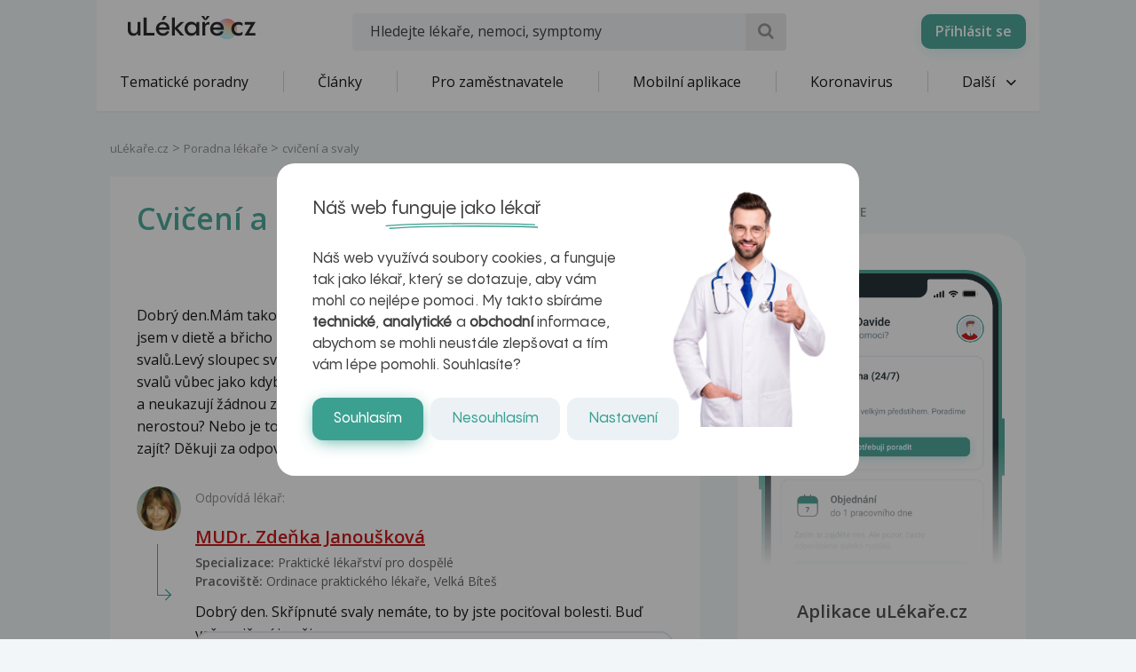

--- FILE ---
content_type: text/html; charset=utf-8
request_url: https://www.google.com/recaptcha/api2/aframe
body_size: 183
content:
<!DOCTYPE HTML><html><head><meta http-equiv="content-type" content="text/html; charset=UTF-8"></head><body><script nonce="mXgDyCw3Hnr7-SiHIY2FKw">/** Anti-fraud and anti-abuse applications only. See google.com/recaptcha */ try{var clients={'sodar':'https://pagead2.googlesyndication.com/pagead/sodar?'};window.addEventListener("message",function(a){try{if(a.source===window.parent){var b=JSON.parse(a.data);var c=clients[b['id']];if(c){var d=document.createElement('img');d.src=c+b['params']+'&rc='+(localStorage.getItem("rc::a")?sessionStorage.getItem("rc::b"):"");window.document.body.appendChild(d);sessionStorage.setItem("rc::e",parseInt(sessionStorage.getItem("rc::e")||0)+1);localStorage.setItem("rc::h",'1769906863184');}}}catch(b){}});window.parent.postMessage("_grecaptcha_ready", "*");}catch(b){}</script></body></html>

--- FILE ---
content_type: text/css
request_url: https://www.ulekare.cz/bundles/ulekare/css/main.css?version=1768997818
body_size: 92322
content:
/*! normalize.css v3.0.1 | MIT License | git.io/normalize */.flex,.m-flex-fix{-webkit-box-orient:horizontal;-webkit-box-direction:normal;-webkit-flex-flow:row wrap;-moz-box-orient:horizontal;-moz-box-direction:normal;-ms-flex-flow:row wrap;flex-flow:row wrap}html{font-family:sans-serif;-ms-text-size-adjust:100%;-webkit-text-size-adjust:100%;-ms-touch-action:manipulation;touch-action:manipulation}article,aside,details,figcaption,figure,footer,header,hgroup,main,nav,section,summary{display:block}audio,canvas,progress,video{display:inline-block;vertical-align:baseline}audio:not([controls]){display:none;height:0}[hidden],template{display:none}a:active,a:hover{outline:0}abbr[title]{border-bottom:1px dotted;border-bottom:0.0625rem dotted}dfn{font-style:italic}h1{margin:.67em 0}mark{background:#ff0;color:#000}sub,sup{font-size:75%;line-height:0;position:relative;vertical-align:baseline}sup{top:-.5em}sub{bottom:-.25em}svg:not(:root){overflow:hidden}hr{-moz-box-sizing:content-box;-webkit-box-sizing:content-box;box-sizing:content-box;height:0}pre,textarea{overflow:auto}code,kbd,pre,samp{font-family:monospace,monospace;font-size:1em}button,input,optgroup,select,textarea{color:inherit;font:inherit;margin:0}button{overflow:visible}button,select{text-transform:none}button,html input[type=button],input[type=reset],input[type=submit]{-webkit-appearance:button;cursor:pointer}button[disabled],html input[disabled]{cursor:default}button input::-moz-focus-inner{border:0;padding:0}input{line-height:normal}input[type=checkbox],input[type=radio]{-webkit-box-sizing:border-box;-moz-box-sizing:border-box;box-sizing:border-box;padding:0}input[type=number]::-webkit-inner-spin-button,input[type=number]::-webkit-outer-spin-button{height:auto}input[type=search]{-webkit-appearance:textfield;-moz-box-sizing:content-box;-webkit-box-sizing:content-box;box-sizing:content-box}input[type=search]::-webkit-search-cancel-button,input[type=search]::-webkit-search-decoration{-webkit-appearance:none}fieldset{border:1px solid silver;border:0.0625rem solid silver;margin:0 2px;margin:0 0.125rem;padding:.35em .625em .75em}legend{border:0;padding:0}optgroup{font-weight:700}table{border-collapse:collapse;border-spacing:0}td,th{padding:0}@font-face{font-family:ulekare;src:url(../font/ulekare.eot?47643518);src:url(../font/ulekare.eot?47643518#iefix) format('embedded-opentype'),url(../font/ulekare.woff2?47643518) format('woff2'),url(../font/ulekare.woff?47643518) format('woff'),url(../font/ulekare.ttf?47643518) format('truetype'),url(../font/ulekare.svg?47643518#ulekare) format('svg');font-weight:400;font-style:normal}.custom-registration-list ul li:before,.custom-therapy-list ul li:before,.fenix-therapy-list ul li:before,.m-input1--location:after,.m-input1--select:before,.m-input2.is-error:after,.m-input2.is-valid:after,.m-input2.is-warning:after,.m-input2__select:before,.m-list2__i:before,.m-nav3__i:before,.m-point:before,.m-walkthrough__step ul li:before,.o-articles-evo__figure--play:before,.o-articles-item__img__play:before,[class*=" ul-"]:before,[class^=ul-]:before{font-family:ulekare;font-style:normal;font-weight:400;speak:none;display:inline-block;text-decoration:inherit;width:1em;margin-right:.2em;text-align:center;font-variant:normal;text-transform:none;line-height:1em;margin-left:.2em;-webkit-font-smoothing:antialiased;-moz-osx-font-smoothing:grayscale}.hover-underline,.no-underline,a:hover{text-decoration:none}.container,.container-fluid{margin-right:auto;margin-left:auto;padding-left:15px;padding-left:0.9375rem;padding-right:15px;padding-right:0.9375rem}.ul-search:before{content:'\e800'}.m-input2.is-error:after,.ul-cancel:before{content:'\e801'}.m-input2.is-valid:after,.ul-ok:before{content:'\e802'}.ul-radio-checked:before{content:'\e803'}.ul-info-circled:before{content:'\e804'}.ul-chat:before{content:'\e805'}.ul-print:before{content:'\e806'}.ul-cancel-circled:before{content:'\e807'}#col-top:before,.ul-down-open-1:before{content:'\e808'}.ul-left-open-1:before{content:'\e809'}.ul-right-open-1:before{content:'\e80a'}.ul-phone:before{content:'\e80b'}.ul-chatboxes:before{content:'\e80c'}.ul-doors:before{content:'\e80d'}.ul-pencil:before{content:'\e80e'}.ul-help-circled:before{content:'\e80f'}.ul-checkbox-checked:before{content:'\e810'}.ul-star:before{content:'\e811'}.m-input1--location:after,.ul-location:before{content:'\e812'}.ul-zoom-in:before{content:'\e813'}.ul-discussion2:before{content:'\e814'}.ul-attention:before{content:'\e815'}.ul-download:before{content:'\e816'}.ul-cw:before{content:'\e817'}.ul-logout:before{content:'\e818'}.m-input2.is-warning:after,.ul-attention-circled:before{content:'\e819'}.ul-edit:before{content:'\e81a'}.ul-up-open-1:before{content:'\e81b'}.ul-buckle:before{content:'\e81c'}.ul-medkit:before{content:'\e81d'}.ul-checkbox:before{content:'\e81e'}.ul-eye:before{content:'\e81f'}.custom-registration-list ul li:before,.custom-therapy-list ul li:before,.fenix-therapy-list ul li:before,.m-list2__i:before,.m-point:before,.ul-ok2:before{content:'\e820'}.ul-arrow-forward:before{content:'\e821'}.ul-door:before{content:'\e822'}.ul-radio:before{content:'\e823'}.ul-lightning:before{content:'\e824'}.ul-heart:before{content:'\e825'}.ul-discussion:before{content:'\e826'}.ul-cheetah:before,.ul-express:before{content:'\e827'}.ul-free:before,.ul-snail:before{content:'\e828'}.ul-soon:before,.ul-turtle:before{content:'\e829'}.ul-hare:before,.ul-quick:before{content:'\e82a'}.ul-stetoskop:before{content:'\e82b'}.ul-paper-pen:before{content:'\e82c'}.ul-discussion3:before{content:'\e82d'}.ul-doctor:before{content:'\e82e'}.ul-globe:before{content:'\e82f'}.ul-mail:before{content:'\e830'}.ul-fb-messenger:before{content:'\e831'}.ul-viber:before{content:'\e832'}.ul-ma-diabetology:before{content:'\e838'}.ul-gopay:before{content:'\e855'}.m-input1--select:before,.m-input2__select:before,.ul-down-open:before{content:'\f004'}.ul-up-open:before{content:'\f005'}.m-nav3__i:before,.m-radio label:before,.m-walkthrough__step ul li:before,.ul-right-open:before{content:'\f006'}.ul-left-open:before{content:'\f007'}.o-articles-evo__figure--play:before,.o-articles-item__img__play:before,.ul-play:before{content:'\f00f'}.ul-twitter:before{content:'\f099'}.ul-facebook:before{content:'\f09a'}.ul-menu:before{content:'\f0c9'}.ul-mail-alt:before{content:'\f0e0'}.ul-linkedin:before{content:'\f0e1'}.ul-mobile:before,.ul-sms:before{content:'\f10b'}.ul-ticket:before,.ul-voucher:before{content:'\f145'}.ul-pencil-squared:before{content:'\f14b'}.ul-youtube:before{content:'\f167'}.ul-moon:before{content:'\f186'}.ul-paper-plane:before{content:'\f1d9'}.ul-paypal:before{content:'\f1ed'}.ul-whatsapp:before{content:'\f232'}.ul-card:before,.ul-credit-card:before{content:'\f283'}.ul-user:before{content:'\f2c0'}.ul-blogger:before{content:'\f314'}.ul-instagram:before{content:'\f31e'}@-ms-viewport{width:device-width}.visible-lg,.visible-lg-block,.visible-lg-inline,.visible-lg-inline-block,.visible-md,.visible-md-block,.visible-md-inline,.visible-md-inline-block,.visible-sm,.visible-sm-block,.visible-sm-inline,.visible-sm-inline-block,.visible-xs,.visible-xs-block,.visible-xs-inline,.visible-xs-inline-block{display:none!important}@media (max-width:49.1875em){.visible-xs{display:block!important}table.visible-xs{display:table}tr.visible-xs{display:table-row!important}td.visible-xs,th.visible-xs{display:table-cell!important}.visible-xs-block{display:block!important}.visible-xs-inline{display:inline!important}.visible-xs-inline-block{display:inline-block!important}}@media (min-width:49.25em) and (max-width:61.9375em){.visible-sm{display:block!important}table.visible-sm{display:table}tr.visible-sm{display:table-row!important}td.visible-sm,th.visible-sm{display:table-cell!important}.visible-sm-block{display:block!important}.visible-sm-inline{display:inline!important}.visible-sm-inline-block{display:inline-block!important}}@media (min-width:62em) and (max-width:74.9375em){.visible-md{display:block!important}table.visible-md{display:table}tr.visible-md{display:table-row!important}td.visible-md,th.visible-md{display:table-cell!important}.visible-md-block{display:block!important}.visible-md-inline{display:inline!important}.visible-md-inline-block{display:inline-block!important}}@media (min-width:75em){.visible-lg{display:block!important}table.visible-lg{display:table}tr.visible-lg{display:table-row!important}td.visible-lg,th.visible-lg{display:table-cell!important}.visible-lg-block{display:block!important}.visible-lg-inline{display:inline!important}.visible-lg-inline-block{display:inline-block!important}.hidden-lg{display:none!important}}@media (max-width:49.1875em){.hidden-xs,.m-must-have{display:none!important}}@media (min-width:49.25em) and (max-width:61.9375em){.hidden-sm{display:none!important}}@media (min-width:62em) and (max-width:74.9375em){.hidden-md{display:none!important}}.visible-print{display:none!important}@media print{.visible-print{display:block!important}table.visible-print{display:table}tr.visible-print{display:table-row!important}td.visible-print,th.visible-print{display:table-cell!important}}.visible-print-block{display:none!important}@media print{.visible-print-block{display:block!important}}.visible-print-inline{display:none!important}@media print{.visible-print-inline{display:inline!important}}.visible-print-inline-block{display:none!important}@media print{.visible-print-inline-block{display:inline-block!important}.hidden-print{display:none!important}}@media (min-width:49.25em){.container{width:770px;width:48.125rem}}@media (min-width:62em){.container{width:970px;width:60.625rem}}@media (min-width:75em){.container{width:1062px;width:66.375rem}}.row{margin-left:-15px;margin-left:-0.9375rem;margin-right:-15px;margin-right:-0.9375rem}.col,.col-lg-1,.col-lg-10,.col-lg-11,.col-lg-12,.col-lg-2,.col-lg-3,.col-lg-4,.col-lg-5,.col-lg-6,.col-lg-7,.col-lg-8,.col-lg-9,.col-md-1,.col-md-10,.col-md-11,.col-md-12,.col-md-2,.col-md-3,.col-md-4,.col-md-5,.col-md-6,.col-md-7,.col-md-8,.col-md-9,.col-sm-1,.col-sm-10,.col-sm-11,.col-sm-12,.col-sm-2,.col-sm-3,.col-sm-4,.col-sm-5,.col-sm-6,.col-sm-7,.col-sm-8,.col-sm-9,.col-xs-1,.col-xs-10,.col-xs-11,.col-xs-12,.col-xs-2,.col-xs-3,.col-xs-4,.col-xs-5,.col-xs-6,.col-xs-7,.col-xs-8,.col-xs-9{position:relative;min-height:1px;min-height:0.0625rem;padding-left:15px;padding-left:0.9375rem;padding-right:15px;padding-right:0.9375rem}.col,.col-xxs-1,.col-xxs-10,.col-xxs-11,.col-xxs-12,.col-xxs-2,.col-xxs-3,.col-xxs-4,.col-xxs-5,.col-xxs-6,.col-xxs-7,.col-xxs-8,.col-xxs-9{float:left}.col-xxs-12{width:100%}.col-xxs-11{width:91.66666667%}.col-xxs-10{width:83.33333333%}.col-xxs-9{width:75%}.col-xxs-8{width:66.66666667%}.col-xxs-7{width:58.33333333%}.col-xxs-6{width:50%}.col-xxs-5{width:41.66666667%}.col-xxs-4{width:33.33333333%}.col-xxs-3{width:25%}.col-xxs-2{width:16.66666667%}.col-xxs-1{width:8.33333333%}.col-xxs-pull-12{right:100%}.col-xxs-pull-11{right:91.66666667%}.col-xxs-pull-10{right:83.33333333%}.col-xxs-pull-9{right:75%}.col-xxs-pull-8{right:66.66666667%}.col-xxs-pull-7{right:58.33333333%}.col-xxs-pull-6{right:50%}.col-xxs-pull-5{right:41.66666667%}.col-xxs-pull-4{right:33.33333333%}.col-xxs-pull-3{right:25%}.col-xxs-pull-2{right:16.66666667%}.col-xxs-pull-1{right:8.33333333%}.col-xxs-pull-0{right:auto}.col-xxs-push-12{left:100%}.col-xxs-push-11{left:91.66666667%}.col-xxs-push-10{left:83.33333333%}.col-xxs-push-9{left:75%}.col-xxs-push-8{left:66.66666667%}.col-xxs-push-7{left:58.33333333%}.col-xxs-push-6{left:50%}.col-xxs-push-5{left:41.66666667%}.col-xxs-push-4{left:33.33333333%}.col-xxs-push-3{left:25%}.col-xxs-push-2{left:16.66666667%}.col-xxs-push-1{left:8.33333333%}.col-xxs-push-0{left:auto}.col-xxs-offset-12{margin-left:100%}.col-xxs-offset-11{margin-left:91.66666667%}.col-xxs-offset-10{margin-left:83.33333333%}.col-xxs-offset-9{margin-left:75%}.col-xxs-offset-8{margin-left:66.66666667%}.col-xxs-offset-7{margin-left:58.33333333%}.col-xxs-offset-6{margin-left:50%}.col-xxs-offset-5{margin-left:41.66666667%}.col-xxs-offset-4{margin-left:33.33333333%}.col-xxs-offset-3{margin-left:25%}.col-xxs-offset-2{margin-left:16.66666667%}.col-xxs-offset-1{margin-left:8.33333333%}.col-xxs-offset-0{margin-left:0}@media (max-width:37.4375em){.hidden-xxs{display:none!important}}@media (min-width:37.5em){.col,.col-xs-1,.col-xs-10,.col-xs-11,.col-xs-12,.col-xs-2,.col-xs-3,.col-xs-4,.col-xs-5,.col-xs-6,.col-xs-7,.col-xs-8,.col-xs-9{float:left}.col-xs-12{width:100%}.col-xs-11{width:91.66666667%}.col-xs-10{width:83.33333333%}.col-xs-9{width:75%}.col-xs-8{width:66.66666667%}.col-xs-7{width:58.33333333%}.col-xs-6{width:50%}.col-xs-5{width:41.66666667%}.col-xs-4{width:33.33333333%}.col-xs-3{width:25%}.col-xs-2{width:16.66666667%}.col-xs-1{width:8.33333333%}.col-xs-pull-12{right:100%}.col-xs-pull-11{right:91.66666667%}.col-xs-pull-10{right:83.33333333%}.col-xs-pull-9{right:75%}.col-xs-pull-8{right:66.66666667%}.col-xs-pull-7{right:58.33333333%}.col-xs-pull-6{right:50%}.col-xs-pull-5{right:41.66666667%}.col-xs-pull-4{right:33.33333333%}.col-xs-pull-3{right:25%}.col-xs-pull-2{right:16.66666667%}.col-xs-pull-1{right:8.33333333%}.col-xs-pull-0{right:auto}.col-xs-push-12{left:100%}.col-xs-push-11{left:91.66666667%}.col-xs-push-10{left:83.33333333%}.col-xs-push-9{left:75%}.col-xs-push-8{left:66.66666667%}.col-xs-push-7{left:58.33333333%}.col-xs-push-6{left:50%}.col-xs-push-5{left:41.66666667%}.col-xs-push-4{left:33.33333333%}.col-xs-push-3{left:25%}.col-xs-push-2{left:16.66666667%}.col-xs-push-1{left:8.33333333%}.col-xs-push-0{left:auto}.col-xs-offset-12{margin-left:100%}.col-xs-offset-11{margin-left:91.66666667%}.col-xs-offset-10{margin-left:83.33333333%}.col-xs-offset-9{margin-left:75%}.col-xs-offset-8{margin-left:66.66666667%}.col-xs-offset-7{margin-left:58.33333333%}.col-xs-offset-6{margin-left:50%}.col-xs-offset-5{margin-left:41.66666667%}.col-xs-offset-4{margin-left:33.33333333%}.col-xs-offset-3{margin-left:25%}.col-xs-offset-2{margin-left:16.66666667%}.col-xs-offset-1{margin-left:8.33333333%}.col-xs-offset-0{margin-left:0}}@media (min-width:49.25em){.col,.col-sm-1,.col-sm-10,.col-sm-11,.col-sm-12,.col-sm-2,.col-sm-3,.col-sm-4,.col-sm-5,.col-sm-6,.col-sm-7,.col-sm-8,.col-sm-9{float:left}.col-sm-12{width:100%}.col-sm-11{width:91.66666667%}.col-sm-10{width:83.33333333%}.col-sm-9{width:75%}.col-sm-8{width:66.66666667%}.col-sm-7{width:58.33333333%}.col-sm-6{width:50%}.col-sm-5{width:41.66666667%}.col-sm-4{width:33.33333333%}.col-sm-3{width:25%}.col-sm-2{width:16.66666667%}.col-sm-1{width:8.33333333%}.col-sm-pull-12{right:100%}.col-sm-pull-11{right:91.66666667%}.col-sm-pull-10{right:83.33333333%}.col-sm-pull-9{right:75%}.col-sm-pull-8{right:66.66666667%}.col-sm-pull-7{right:58.33333333%}.col-sm-pull-6{right:50%}.col-sm-pull-5{right:41.66666667%}.col-sm-pull-4{right:33.33333333%}.col-sm-pull-3{right:25%}.col-sm-pull-2{right:16.66666667%}.col-sm-pull-1{right:8.33333333%}.col-sm-pull-0{right:auto}.col-sm-push-12{left:100%}.col-sm-push-11{left:91.66666667%}.col-sm-push-10{left:83.33333333%}.col-sm-push-9{left:75%}.col-sm-push-8{left:66.66666667%}.col-sm-push-7{left:58.33333333%}.col-sm-push-6{left:50%}.col-sm-push-5{left:41.66666667%}.col-sm-push-4{left:33.33333333%}.col-sm-push-3{left:25%}.col-sm-push-2{left:16.66666667%}.col-sm-push-1{left:8.33333333%}.col-sm-push-0{left:auto}.col-sm-offset-12{margin-left:100%}.col-sm-offset-11{margin-left:91.66666667%}.col-sm-offset-10{margin-left:83.33333333%}.col-sm-offset-9{margin-left:75%}.col-sm-offset-8{margin-left:66.66666667%}.col-sm-offset-7{margin-left:58.33333333%}.col-sm-offset-6{margin-left:50%}.col-sm-offset-5{margin-left:41.66666667%}.col-sm-offset-4{margin-left:33.33333333%}.col-sm-offset-3{margin-left:25%}.col-sm-offset-2{margin-left:16.66666667%}.col-sm-offset-1{margin-left:8.33333333%}.col-sm-offset-0{margin-left:0}}@media (min-width:62em){.col,.col-md-1,.col-md-10,.col-md-11,.col-md-12,.col-md-2,.col-md-3,.col-md-4,.col-md-5,.col-md-6,.col-md-7,.col-md-8,.col-md-9{float:left}.col-md-12{width:100%}.col-md-11{width:91.66666667%}.col-md-10{width:83.33333333%}.col-md-9{width:75%}.col-md-8{width:66.66666667%}.col-md-7{width:58.33333333%}.col-md-6{width:50%}.col-md-5{width:41.66666667%}.col-md-4{width:33.33333333%}.col-md-3{width:25%}.col-md-2{width:16.66666667%}.col-md-1{width:8.33333333%}.col-md-pull-12{right:100%}.col-md-pull-11{right:91.66666667%}.col-md-pull-10{right:83.33333333%}.col-md-pull-9{right:75%}.col-md-pull-8{right:66.66666667%}.col-md-pull-7{right:58.33333333%}.col-md-pull-6{right:50%}.col-md-pull-5{right:41.66666667%}.col-md-pull-4{right:33.33333333%}.col-md-pull-3{right:25%}.col-md-pull-2{right:16.66666667%}.col-md-pull-1{right:8.33333333%}.col-md-pull-0{right:auto}.col-md-push-12{left:100%}.col-md-push-11{left:91.66666667%}.col-md-push-10{left:83.33333333%}.col-md-push-9{left:75%}.col-md-push-8{left:66.66666667%}.col-md-push-7{left:58.33333333%}.col-md-push-6{left:50%}.col-md-push-5{left:41.66666667%}.col-md-push-4{left:33.33333333%}.col-md-push-3{left:25%}.col-md-push-2{left:16.66666667%}.col-md-push-1{left:8.33333333%}.col-md-push-0{left:auto}.col-md-offset-12{margin-left:100%}.col-md-offset-11{margin-left:91.66666667%}.col-md-offset-10{margin-left:83.33333333%}.col-md-offset-9{margin-left:75%}.col-md-offset-8{margin-left:66.66666667%}.col-md-offset-7{margin-left:58.33333333%}.col-md-offset-6{margin-left:50%}.col-md-offset-5{margin-left:41.66666667%}.col-md-offset-4{margin-left:33.33333333%}.col-md-offset-3{margin-left:25%}.col-md-offset-2{margin-left:16.66666667%}.col-md-offset-1{margin-left:8.33333333%}.col-md-offset-0{margin-left:0}}@media (min-width:75em){.col,.col-lg-1,.col-lg-10,.col-lg-11,.col-lg-12,.col-lg-2,.col-lg-3,.col-lg-4,.col-lg-5,.col-lg-6,.col-lg-7,.col-lg-8,.col-lg-9{float:left}.col-lg-12{width:100%}.col-lg-11{width:91.66666667%}.col-lg-10{width:83.33333333%}.col-lg-9{width:75%}.col-lg-8{width:66.66666667%}.col-lg-7{width:58.33333333%}.col-lg-6{width:50%}.col-lg-5{width:41.66666667%}.col-lg-4{width:33.33333333%}.col-lg-3{width:25%}.col-lg-2{width:16.66666667%}.col-lg-1{width:8.33333333%}.col-lg-pull-12{right:100%}.col-lg-pull-11{right:91.66666667%}.col-lg-pull-10{right:83.33333333%}.col-lg-pull-9{right:75%}.col-lg-pull-8{right:66.66666667%}.col-lg-pull-7{right:58.33333333%}.col-lg-pull-6{right:50%}.col-lg-pull-5{right:41.66666667%}.col-lg-pull-4{right:33.33333333%}.col-lg-pull-3{right:25%}.col-lg-pull-2{right:16.66666667%}.col-lg-pull-1{right:8.33333333%}.col-lg-pull-0{right:auto}.col-lg-push-12{left:100%}.col-lg-push-11{left:91.66666667%}.col-lg-push-10{left:83.33333333%}.col-lg-push-9{left:75%}.col-lg-push-8{left:66.66666667%}.col-lg-push-7{left:58.33333333%}.col-lg-push-6{left:50%}.col-lg-push-5{left:41.66666667%}.col-lg-push-4{left:33.33333333%}.col-lg-push-3{left:25%}.col-lg-push-2{left:16.66666667%}.col-lg-push-1{left:8.33333333%}.col-lg-push-0{left:auto}.col-lg-offset-12{margin-left:100%}.col-lg-offset-11{margin-left:91.66666667%}.col-lg-offset-10{margin-left:83.33333333%}.col-lg-offset-9{margin-left:75%}.col-lg-offset-8{margin-left:66.66666667%}.col-lg-offset-7{margin-left:58.33333333%}.col-lg-offset-6{margin-left:50%}.col-lg-offset-5{margin-left:41.66666667%}.col-lg-offset-4{margin-left:33.33333333%}.col-lg-offset-3{margin-left:25%}.col-lg-offset-2{margin-left:16.66666667%}.col-lg-offset-1{margin-left:8.33333333%}.col-lg-offset-0{margin-left:0}}.clearfix,.clearfix:after,.clearfix:before,.container-fluid:after,.container-fluid:before,.container:after,.container:before,.m-layout-form,.m-radio,.m-variant,.m-variant2,.o-answer,.o-articles-item,.o-articles-list,.o-base-form,.o-big-form__tel,.o-consul-widget__grid,.o-consult-list,.o-cover-hp__grid,.o-cover__grid,.o-diagnostics,.o-my-diagnosis,.o-page-more,.o-question__banner__grid,.o-tags-big__wrap,.o-thank,.o-title-sec-count,.row:after,.row:before,.top-gap-section:after,.top-gap-section:before{content:" ";display:table}.clearfix:after,.container-fluid:after,.container:after,.row:after{clear:both}.center-block,.o-article-det2__wrap{display:block;margin-left:auto;margin-right:auto}.pull-right{float:right!important}.pull-left{float:left!important}*,:after,:before{-webkit-box-sizing:border-box;-moz-box-sizing:border-box;box-sizing:border-box}.row--m-gap{margin-left:-7px;margin-left:-0.4375rem;margin-right:-7px;margin-right:-0.4375rem}.row--m-gap [class*=col-]{padding-left:7px;padding-left:0.4375rem;padding-right:7px;padding-right:0.4375rem}@media (max-width:37.4375em){.row--m-gap-xxs{margin-left:-7px;margin-left:-0.4375rem;margin-right:-7px;margin-right:-0.4375rem}.row--m-gap-xxs [class*=col-]{padding-left:7px;padding-left:0.4375rem;padding-right:7px;padding-right:0.4375rem}}@media (min-width:37.5em) and (max-width:49.1875em){.row--m-gap-xs{margin-left:-7px;margin-left:-0.4375rem;margin-right:-7px;margin-right:-0.4375rem}.row--m-gap-xs [class*=col-]{padding-left:7px;padding-left:0.4375rem;padding-right:7px;padding-right:0.4375rem}}@media (min-width:49.25em) and (max-width:61.9375em){.row--m-gap-sm{margin-left:-7px;margin-left:-0.4375rem;margin-right:-7px;margin-right:-0.4375rem}.row--m-gap-sm [class*=col-]{padding-left:7px;padding-left:0.4375rem;padding-right:7px;padding-right:0.4375rem}}@media (min-width:62em) and (max-width:74.9375em){.row--m-gap-md{margin-left:-7px;margin-left:-0.4375rem;margin-right:-7px;margin-right:-0.4375rem}.row--m-gap-md [class*=col-]{padding-left:7px;padding-left:0.4375rem;padding-right:7px;padding-right:0.4375rem}}@media (min-width:75em){.row--m-gap-lg{margin-left:-7px;margin-left:-0.4375rem;margin-right:-7px;margin-right:-0.4375rem}.row--m-gap-lg [class*=col-]{padding-left:7px;padding-left:0.4375rem;padding-right:7px;padding-right:0.4375rem}}body,figure,ul,ul li{margin:0}@media (min-width:81.5em){.container--wider{width:1274px;width:79.625rem}}.container--slim{max-width:910px;max-width:56.875rem}@font-face{font-family:Pangram;src:local("PP Pangram Sans"),url(/static/ulekare/fonts/PangramSans/PPPangramSans-Medium.woff2) format("woff2"),url(/static/ulekare/fonts/PangramSans/PPPangramSans-Medium.woff) format("woff")}.fenix-spam-wall>ul>li>h3,.ff1,.m-map__marker,.m-nav-simple__title,.o-articles-list__title__info,body{font-family:'Open Sans',sans-serif;font-weight:400}.fenix-spam-wall>h2,.ff2,.m-action-link,.m-alphabet,.m-alphabet__i,.m-author__name,.m-brand-box__link,.m-brand-box__subtitle,.m-brand-box__title,.m-btn,.m-data-table__table__name,.m-follow-btns__bubble2,.m-list__link,.m-map__title,.m-more,.m-nav-related,.m-nav2__i,.m-nav3__i,.m-nav__item--active,.m-nav__sub__i--active,.m-page-title,.m-search-form__btn__text,.m-steps__name,.m-swag-text,.m-tag,.m-title-section,.m-variant2__payment-title,.m-variant2__price,.m-variant2__title,.m-variant__price,.m-variant__title,.o-alert-message__title,.o-article-det__more__links,.o-article-det__title-min,.o-articles-list__title,.o-articles-list__title2,.o-aside-articles__title,.o-base-form__helper-link,.o-call-box__tel,.o-discussion__name,.o-doctors-slide2__name,.o-gray-box__line2__title,.o-in-numbers__title,.o-my-diagnosis__list,.o-people-list__title,.o-person__detail__close,.o-person__detail__title,.o-person__detail__title2,.o-person__name,.o-popup__reg a,.o-popup__title,.o-question__again,.o-question__answer,.o-question__title,.o-rating__score,.o-rating__title,.o-tags-big__btn,b,h1,h2,h3,h4,h5,h6,strong{font-family:'Open Sans',sans-serif;font-weight:600}.lh1,.m-must-have__i,body{line-height:1.563}.custom-therapy-list ul li,.fenix-spam-wall>ul>li>ul>li>a,.fenix-therapy-list ul li,.lh2,.m-author__name,.m-author__title,.m-brand-box__link,.m-btn,.m-data-table__table,.m-follow-btns__bubble2,.m-header-img__brand,.m-header-img__title,.m-list2__i,.m-nav2__i,.m-nav3__i,.m-white-area__title,.o-aside-articles__title,.o-doctors-slide2__name,.o-gray-box__title,.o-grid-imgs__title-wrap2,.o-img-title__title,.o-img-title__title-wrap2,.o-message,.o-person__name,.o-question__answer,.o-tags-big__btn{line-height:1.2}.lh3,.m-brand-box__text,.m-header-img__text,.m-more,.m-swag-text,.o-cover__item,.o-doctors-slide__info,.o-doctors-slide__text,.o-doctors-slide__title{line-height:1.4}.lh4,.m-follow-btns__bubble,.m-layout-form__perex,.m-nav-related,.o-in-numbers__title,.o-people-list__title,.o-person__detail__title,.o-question__title,h1,h2,h3,h4,h5,h6{line-height:1.37}.lh5,.m-radio,.m-variant,.m-variant2,.o-gray-box__line2{line-height:1.22}.lh6,.m-info,.o-article-det2 p,.o-call-box,.o-doctors-slide2__desc,.o-wiki{line-height:1.45}.lh7,.o-footer__desc{line-height:1.75}.fs-header,.fs1,.m-data-table__title,.m-logo,.m-map__title,.m-nav-simple__title,.o-doctors-slide2__name,.o-header,.o-header---ghost,.o-list-control__pages,.o-popup__fb,body{font-size:16px;font-size:1rem}@media (min-width:49.25em){.fs-header,.m-logo,.o-header,.o-header---ghost{font-size:13px;font-size:0.8125rem}}@media (min-width:62em){.fs-header,.m-logo,.o-header,.o-header---ghost{font-size:14px;font-size:0.875rem}}@media (min-width:75em){.fs-header,.m-logo,.o-header,.o-header---ghost{font-size:16px;font-size:1rem}}.fs2,.m-page-title,.o-articles-list__title2,.o-popup__title,.o-rating__score,.o-thank__title,h1{font-size:30px;font-size:1.875rem}@media (min-width:49.25em){.fs2,.m-page-title,.o-articles-list__title2,.o-popup__title,.o-rating__score,.o-thank__title,h1{font-size:34px;font-size:2.125rem}}.fs3,.o-call-box__tel,.o-consul-widget__title,.o-in-numbers__title,.o-people-list__title,.o-person__detail__title,.o-question__title,.o-rating__title,h2{font-size:24px;font-size:1.5rem}.fs4,.o-article-det__title-min,h3{font-size:20px;font-size:1.25rem}.fenix-spam-wall>ul>li>h3,.fs5,small{font-size:.875em}.custom-therapy-list ul li,.fenix-therapy-list ul li,.fs6,.m-alphabet,.m-brand-box__text,.m-interview__title,.m-layout-form__perex,.m-list2__i,.m-nav-related,.m-steps,.o-aside-articles__title,.o-cover-doctor__info,.o-cover__perex,.o-doctors-slide2__desc,.o-doctors-slide__title,.o-gray-box__line2__title,.o-question__question,.o-wiki__perex{font-size:16px;font-size:1rem}@media (min-width:62em){.custom-therapy-list ul li,.fenix-therapy-list ul li,.fs6,.m-alphabet,.m-brand-box__text,.m-interview__title,.m-layout-form__perex,.m-list2__i,.m-nav-related,.m-steps,.o-aside-articles__title,.o-cover-doctor__info,.o-cover__perex,.o-doctors-slide2__desc,.o-doctors-slide__title,.o-gray-box__line2__title,.o-question__question,.o-wiki__perex{font-size:17px;font-size:1.0625rem}}@media (min-width:75em){.custom-therapy-list ul li,.fenix-therapy-list ul li,.fs6,.m-alphabet,.m-brand-box__text,.m-interview__title,.m-layout-form__perex,.m-list2__i,.m-nav-related,.m-steps,.o-aside-articles__title,.o-cover-doctor__info,.o-cover__perex,.o-doctors-slide2__desc,.o-doctors-slide__title,.o-gray-box__line2__title,.o-question__question,.o-wiki__perex{font-size:18px;font-size:1.125rem}}.fenix-spam-wall>h2,.fenix-spam-wall>ul>li>ul>li>a,.fs7,.m-author__detail,.m-author__title,.m-input2__note,.m-map__marker,.m-nav-simple__i,.m-tag,.m-textbox-inner,.m-title-section,.m-tooltip,.m-variant2__info,.m-variant__info,.m-walkthrough,.o-answer__detail,.o-answer__title,.o-article-det2__img__caption,.o-article-det__img__capt,.o-articles-evo--side .o-articles-evo__text,.o-articles-list__title__info,.o-aside-articles__text,.o-base-form__check,.o-base-form__check2,.o-base-form__helper-link,.o-base-form__label,.o-big-form__checkbox,.o-discussion__time,.o-doctors-slide__info,.o-doctors-slide__text,.o-footer__copy,.o-footer__desc,.o-gray-box__line,.o-list-control__summary,.o-message__btn,.o-meta,.o-my-diagnosis__perex,.o-popup__left__text,.o-popup__reg,.o-title-sec-count__desc{font-size:14px;font-size:0.875rem}.fs8,.o-articles-evo--full .o-articles-evo--title,.o-articles-item__title,.o-consult-item__title,.o-gray-box__title{font-size:18px;font-size:1.125rem}@media (min-width:49.25em){.fs8,.o-articles-evo--full .o-articles-evo--title,.o-articles-item__title,.o-consult-item__title,.o-gray-box__title{font-size:20px;font-size:1.25rem}}@media (min-width:62em){.fs8,.o-articles-evo--full .o-articles-evo--title,.o-articles-item__title,.o-consult-item__title,.o-gray-box__title{font-size:22px;font-size:1.375rem}}@media (min-width:75em){.fs8,.o-articles-evo--full .o-articles-evo--title,.o-articles-item__title,.o-consult-item__title,.o-gray-box__title{font-size:24px;font-size:1.5rem}}.fs9,.m-fb{font-size:15px;font-size:0.9375rem}.fs10,.m-btn-nav,.o-gray-box__text1{font-size:17px;font-size:1.0625rem}.fs11,.is-filled+.m-input2__label,.m-breadcrumb__i,.m-input2__area:focus+.m-input2__label,.m-input2__val:focus+.m-input2__label,.ng-not-empty+.m-input2__label,.no-js .m-input2__label,.o-cover-doctor__info__i--min,.o-gray-box__line2__perex{font-size:13px;font-size:0.8125rem}.fs12,.m-wswg h2,.o-alert-message__title,.o-articles-list__title,.o-wiki__grid__title{font-size:19px;font-size:1.1875rem}@media (min-width:62em){.fs12,.m-wswg h2,.o-alert-message__title,.o-articles-list__title,.o-wiki__grid__title{font-size:22px;font-size:1.375rem}}@media (min-width:75em){.fs12,.m-wswg h2,.o-alert-message__title,.o-articles-list__title,.o-wiki__grid__title{font-size:24px;font-size:1.5rem}}.fs13,.m-nav2__i{font-size:16px;font-size:1rem}@media (min-width:37.5em){.fs13,.m-nav2__i{font-size:14px;font-size:0.875rem}}@media (min-width:49.25em){.fs13,.m-nav2__i{font-size:13px;font-size:0.8125rem}}@media (min-width:62em){.fs13,.m-nav2__i{font-size:14px;font-size:0.875rem}}@media (min-width:75em){.fs13,.m-nav2__i{font-size:16px;font-size:1rem}}.fs14,.m-variant2__payment-title,.m-variant2__title,.m-variant__title,.o-person__detail__title2,.o-person__name{font-size:16px;font-size:1rem}@media (min-width:37.5em){.fs14,.m-variant2__payment-title,.m-variant2__title,.m-variant__title,.o-person__detail__title2,.o-person__name{font-size:18px;font-size:1.125rem}}@media (min-width:62em){.fs14,.m-variant2__payment-title,.m-variant2__title,.m-variant__title,.o-person__detail__title2,.o-person__name{font-size:19px;font-size:1.1875rem}}@media (min-width:75em){.fs14,.m-variant2__payment-title,.m-variant2__title,.m-variant__title,.o-person__detail__title2,.o-person__name{font-size:20px;font-size:1.25rem}}.fs15,.m-header-img__brand,.m-variant2__price,.m-variant__price,.m-wswg--chapters h2{font-size:20px;font-size:1.25rem}@media (min-width:62em){.fs15,.m-header-img__brand,.m-variant2__price,.m-variant__price,.m-wswg--chapters h2{font-size:26px;font-size:1.625rem}}@media (min-width:75em){.fs15,.m-header-img__brand,.m-variant2__price,.m-variant__price,.m-wswg--chapters h2{font-size:30px;font-size:1.875rem}}.fs16,.o-in-numbers__num{font-size:25px;font-size:1.5625rem}@media (min-width:37.5em){.fs16,.o-in-numbers__num{font-size:30px;font-size:1.875rem}}@media (min-width:49.25em){.fs16,.o-in-numbers__num{font-size:35px;font-size:2.1875rem}}@media (min-width:62em){.fs16,.o-in-numbers__num{font-size:40px;font-size:2.5rem}}@media (min-width:75em){.fs16,.o-in-numbers__num{font-size:54px;font-size:3.375rem}}.fs17,.m-brand-box__link,.m-steps__num,.m-swag-text{font-size:20px;font-size:1.25rem}@media (min-width:62em){.fs17,.m-brand-box__link,.m-steps__num,.m-swag-text{font-size:22px;font-size:1.375rem}}.fs18,.m-brand-box__subtitle,.m-wswg--chapters h3,.o-grid-imgs__title-wrap{font-size:18px;font-size:1.125rem}@media (min-width:49.25em){.fs18,.m-brand-box__subtitle,.m-wswg--chapters h3,.o-grid-imgs__title-wrap{font-size:20px;font-size:1.25rem}}@media (min-width:62em){.fs18,.m-brand-box__subtitle,.m-wswg--chapters h3,.o-grid-imgs__title-wrap{font-size:22px;font-size:1.375rem}}@media (min-width:75em){.fs18,.m-brand-box__subtitle,.m-wswg--chapters h3,.o-grid-imgs__title-wrap{font-size:24px;font-size:1.5rem}}.fs19,.m-brand-box__title,.m-header-img__title,.o-img-title__title-wrap{font-size:28px;font-size:1.75rem}@media (min-width:37.5em){.fs19,.m-brand-box__title,.m-header-img__title,.o-img-title__title-wrap{font-size:32px;font-size:2rem}}@media (min-width:49.25em){.fs19,.m-brand-box__title,.m-header-img__title,.o-img-title__title-wrap{font-size:36px;font-size:2.25rem}}@media (min-width:62em){.fs19,.m-brand-box__title,.m-header-img__title,.o-img-title__title-wrap{font-size:40px;font-size:2.5rem}}@media (min-width:75em){.fs19,.m-brand-box__title,.m-header-img__title,.o-img-title__title-wrap{font-size:44px;font-size:2.75rem}}body{background:#f2f6f9;color:#404040;min-width:320px;min-width:20rem}svg{display:inline-block;vertical-align:top}.mfp-hide{display:none!important}button.mfp-close{font-size:30px;font-size:1.875rem;font-weight:700;top:11px;top:0.6875rem;right:11px;right:0.6875rem;opacity:.25}button.mfp-close:active{top:11px;top:0.6875rem}.slick-slide{outline:0}.c-turquoise,h1{color:#3CA091}.error-color,a{color:#c80000}a{background:0 0;text-decoration:underline}small{opacity:.8}table td{padding:5px;padding:0.3125rem}.o-in-numbers__title,.o-people-list__title,.o-person__detail__title,.o-question__title,h1,h2,h3,h4,h5,h6{margin-bottom:0}img{border:0;max-width:100%;height:auto}input::-ms-clear{display:none}input::-ms-reveal{display:none}ul{list-style:none;padding:0}ul li{padding:0 0 0 .9em;position:relative}ul li:before{content:'.';position:absolute;left:0;top:0;font-size:1.8em;line-height:.15em}.clearbreak:after,.m-2-coll:after,.m-lazy-wrap:after,.m-more:before,.m-nav2__i:after,.m-nav__item--active .m-nav__link:after,.m-nav__sub__i--active .m-nav__sub__link:after,.m-steps__i:after{content:''}ul li+li{margin-top:.5em}p{margin:0}.p-gap+p,p+.p-gap,p+p,p+ul,ul+p{margin-top:1em}main{-webkit-hyphens:auto;-moz-hyphens:auto;-ms-hyphens:auto;hyphens:auto}main>.container{background:#f2f6f9}.hide-text,.o-doctors-slide ul.slick-dots{font-size:0;color:transparent}.hidden{display:none!important}.js .js-hidden,.m-search-form__btn__text,.no-js .no-js-hidde{display:none}.o-my-diagnosis__link,.truncate{white-space:nowrap;overflow:hidden;-o-text-overflow:ellipsis;text-overflow:ellipsis}.m-check,.o-doctors-slide ul.slick-dots,.select-none{-webkit-user-select:none;-moz-user-select:none;-ms-user-select:none;user-select:none}.o-tags-big,.top-gap{margin-top:31px;margin-top:1.9375rem}@media (min-width:49.25em){.o-tags-big,.top-gap{margin-top:40px;margin-top:2.5rem}}.top-gap2{margin-top:25px;margin-top:1.5625rem}@media (min-width:49.25em){.top-gap2{margin-top:30px;margin-top:1.875rem}}.top-gap3{margin-top:13px;margin-top:0.8125rem}@media (min-width:49.25em){.top-gap3{margin-top:20px;margin-top:1.25rem}}.top-gap4{margin-top:7px;margin-top:0.4375rem}@media (min-width:49.25em){.top-gap4{margin-top:10px;margin-top:0.625rem}}.top-gap5{margin-top:30px;margin-top:1.875rem}@media (min-width:49.25em){.top-gap5{margin-top:60px;margin-top:3.75rem}}@media (max-width:49.1875em){.top-gap-xs{margin-top:25px;margin-top:1.5625rem}.top-gap2-xs{margin-top:31px;margin-top:1.9375rem}}.top-gap-section{margin-top:10px;margin-top:0.625rem}@media (min-width:49.25em){.top-gap-section{margin-top:16px;margin-top:1rem}}.bottom-gap{margin-bottom:15px;margin-bottom:0.9375rem}.bottom-gap2{margin-bottom:30px;margin-bottom:1.875rem}.m-more,.nowrap,.o-popup__fb{white-space:nowrap}.flex{display:-webkit-box;display:-webkit-flex;display:-moz-box;display:-ms-flexbox;display:flex;-webkit-align-content:flex-start;-ms-flex-line-pack:start;align-content:flex-start}.bg-white{background:#fff!important}.resetting-edges{margin-left:-15px;margin-left:-0.9375rem;margin-right:-15px;margin-right:-0.9375rem;padding-left:15px;padding-left:0.9375rem;padding-right:15px;padding-right:0.9375rem}@media (max-width:37.4375em){.bg-white-xxs,.o-article-det2{background:#fff;padding-top:1px;padding-top:0.0625rem;padding-bottom:1px;padding-bottom:0.0625rem}.minus-edges-xxs{margin-left:-15px!important;margin-left:-0.9375rem!important;margin-right:-15px!important;margin-right:-0.9375rem!important}}.text-center{text-align:center}@media (max-width:49.1875em){.text-center-xs{text-align:center!important}}.text-left{text-align:left}.text-right{text-align:right}.clearbreak,.m-brand-box{clear:both}.clearbreak:after,.m-steps__i:after{display:block;clear:both}.c-red{color:#c80000}.pos-relative{position:relative}.pos-static{position:static}.hover-underline:hover{text-decoration:underline}.m-nav-related,.m-nav2__i,.m-nav3__i,.m-nav__link,.m-nav__sub__link{text-decoration:none}.float-right{float:right}.nice-scroll::-webkit-scrollbar{height:5px;height:0.3125rem;width:5px;width:0.3125rem}.nice-scroll::-webkit-scrollbar-track{background:#dbdbdb}.nice-scroll::-webkit-scrollbar-thumb{background:#b2b2b2;-webkit-border-radius:5px;border-radius:5px;-webkit-border-radius:0.3125rem;border-radius:0.3125rem}.word-wrap{word-wrap:break-word}.rotate-90{rotate:90deg}.rotate-270{rotate:270deg}.m-search-form{position:relative;height:2.65em}.m-search-form__input{width:100%;height:100%;-webkit-border-radius:4px;border-radius:4px;-webkit-border-radius:0.25rem;border-radius:0.25rem;background-color:#f1f3f5;border:0;outline:0;padding:0 56px .2em 20px;padding:0 3.5rem .2em 1.25rem;-webkit-transition:.25s;-o-transition:.25s;-moz-transition:.25s;transition:.25s;-o-text-overflow:ellipsis;text-overflow:ellipsis}.m-search-form__input:focus{background-color:#ebeef1}.m-search-form__input::-webkit-input-placeholder{color:#2c2c2c;opacity:1;text-overflow:ellipsis}.m-search-form__input::-moz-placeholder{color:#2c2c2c;opacity:1;text-overflow:ellipsis}.m-search-form__input:-ms-input-placeholder{color:#2c2c2c;opacity:1;text-overflow:ellipsis}.m-search-form__input::placeholder{color:#2c2c2c;opacity:1;-o-text-overflow:ellipsis;text-overflow:ellipsis}.m-search-form__btn{position:absolute;top:0;right:0;height:100%;border:0;-webkit-border-radius:0 4px 4px 0;border-radius:0 4px 4px 0;-webkit-border-radius:0 0.25rem 0.25rem 0;border-radius:0 0.25rem 0.25rem 0;width:46px;width:2.875rem;outline:0;background-color:#e6e7e8;-webkit-transition:.25s;-o-transition:.25s;-moz-transition:.25s;transition:.25s;color:#8d8d8e}.m-search-form__btn:before{font-size:1.2em;position:relative;top:-.02em}.m-search-form__btn:hover{background-color:#dedfe1}.m-search-form__btn:focus{background-color:#d9dadc}.m-search-form--text-btn .m-search-form__input{padding-right:9.3em}@media (min-width:37.5em){.m-search-form__btn__text{display:block}.m-search-form--text-btn .m-search-form__btn{width:8.35em;color:#4f4f4f}.m-search-form--text-btn .m-search-form__btn:before{float:right}}.m-nav__item{color:#000;margin:0;height:47px;height:2.9375rem}@media (min-width:49.25em) and (max-width:61.9375em){.m-nav__item{height:37px;height:2.3125rem}}.m-nav__item--active,.m-nav__item:hover{color:#3CA091}.is-headroom-not-top .m-nav__item{height:38px;height:2.375rem}@media (min-width:62em){.is-headroom-not-top .m-nav__item{height:40px;height:2.5rem}}@media (min-width:75em){.is-headroom-not-top .m-nav__item{height:50px;height:3.125rem}}.m-nav__link{display:block;color:inherit;position:relative}.m-nav__item,.m-nav__sep,.m-nav__sub__i{padding:0;margin-top:0}.m-nav__item:before,.m-nav__sep:before,.m-nav__sub__i:before{display:none}.m-nav__sub{color:#000}.m-nav__sub__i--active,.m-nav__sub__i:hover{color:#3CA091}.m-nav__sub__link{color:inherit}.m-nav__item--active .m-nav__link:after,.m-nav__sub__i--active .m-nav__sub__link:after{position:absolute;background:#3CA091;left:0}@media (max-width:49.1875em){.m-nav__list{margin-top:19px;margin-top:1.1875rem}.is-headroom-not-top .m-nav__item,.m-nav__item{height:auto}.m-nav__item,.m-nav__sub__i{margin:10px 0;margin:0.625rem 0}.m-nav__link,.m-nav__sub__link{height:28px;height:1.75rem;line-height:28px;line-height:1.75rem;padding-left:23px;padding-left:1.4375rem}.m-nav__item--active .m-nav__link:after,.m-nav__sub__i--active .m-nav__sub__link:after{height:100%;width:8px;width:0.5rem}.m-nav__hidden-min{display:none}}@media (min-width:49.25em){.m-nav__list{display:table;width:100%;position:relative}.m-nav__sep{display:table-cell;vertical-align:top}.m-nav__sep:after{content:'';width:1px;width:0.0625rem;height:1.5em;background:#cecece;display:block;margin:auto}.m-nav__item{display:table-cell;vertical-align:top;width:10px;width:0.625rem;white-space:nowrap}.m-nav__link{line-height:1.5em;padding:0 1px 1.1875em;padding:0 0.0625rem 1.1875em;-webkit-transition:color .25s;-o-transition:color .25s;-moz-transition:color .25s;transition:color .25s;cursor:pointer}.is-headroom-not-top .m-nav__link{padding-bottom:1.4375em}.m-nav__link--ico-r{padding-right:1.25em}.m-nav__link__arrow{position:absolute;top:.65em;right:-.6em;line-height:0;font-size:.8em}.m-nav__link__arrow:after{font-size:.4375em}.m-nav__item--active .m-nav__link:after{right:0;bottom:-2px;bottom:-0.125rem;height:3px;height:0.1875rem}.m-nav__sub{position:absolute;top:100%;z-index:10002;right:-15px;right:-0.9375rem;margin:-1.3px 0 0;margin:-0.08125rem 0 0;padding:.8em 0;background:#fff;visibility:hidden;opacity:0;-webkit-transition:.25s;-o-transition:.25s;-moz-transition:.25s;transition:.25s;-webkit-transform:translateY(-20px);-moz-transform:translateY(-20px);-ms-transform:translateY(-20px);-o-transform:translateY(-20px);transform:translateY(-20px);-webkit-transform:translateY(-1.25rem);-moz-transform:translateY(-1.25rem);-ms-transform:translateY(-1.25rem);-o-transform:translateY(-1.25rem);transform:translateY(-1.25rem);border:1px solid #ededed;border:0.0625rem solid #ededed;border-top:0}.m-nav__sub:before{display:none}.m-nav__sub__i{display:block;padding:0;position:relative;z-index:2}.m-nav__sub__i:before{display:none}.m-nav__sub__i--active:before{content:'';display:block;width:3px;width:0.1875rem;height:100%;position:absolute;right:0;top:0;background:#3CA091}.m-nav__sub__link{display:block;padding:.4em 32px;padding:.4em 2rem}.m-nav__item--open-sub:hover .m-nav__sub{visibility:visible;opacity:1;-webkit-transform:translateY(0);-moz-transform:translateY(0);-ms-transform:translateY(0);-o-transform:translateY(0);transform:translateY(0)}.is-headroom-not-top .m-nav__hidden-min,.m-nav__visible-min{display:none}.is-headroom-not-top .m-nav__visible-min{display:block}}.m-nav2__i,.m-nav3__i,.m-nav3__i:before,.m-tag{-webkit-transition:.25s;-o-transition:.25s;-moz-transition:.25s;transition:.25s}@media (min-width:49.25em) and (min-width:49.25em) and (max-width:61.9375em){.is-headroom-not-top .m-nav__link--ico-r{padding-right:10px;padding-right:0.625rem}}@media (max-width:37.4375em){.m-nav2{margin-bottom:.5em}.m-nav2:after{content:'';display:block;clear:both}}@media (min-width:37.5em){.m-nav2{display:table}.m-nav2--full{width:100%}}.m-nav2__i{color:#000;text-transform:uppercase;border-left:3px solid transparent;border-left:0.1875rem solid transparent;padding:.5em 1em;position:relative}.m-nav2__i--active,.m-nav2__i:hover,.m-nav3__i{color:#3CA091}@media (max-width:37.4375em){.m-nav2__i{display:block;border-left:0;border-top:1px solid #e1e9f0;border-top:0.0625rem solid #e1e9f0;border-bottom:1px solid #e1e9f0;border-bottom:0.0625rem solid #e1e9f0}.m-nav2__i+.m-nav2__i{border-top:0}}.m-nav2__i:after{width:3px;width:0.1875rem;height:100%;position:absolute;left:0;top:0}@media (min-width:37.5em){.m-nav2__i{display:table-cell;border-bottom:3px solid transparent;border-bottom:0.1875rem solid transparent;border-left:0;padding:.2em 10px .85em;padding:.2em 0.625rem .85em;text-align:center;vertical-align:bottom}.m-nav2__i:after{width:100%;height:3px;height:0.1875rem;top:auto;bottom:-3px;bottom:-0.1875rem}}@media (min-width:75em){.m-nav2__i{letter-spacing:.69px;letter-spacing:0.04313rem}.m-nav2__i+.m-nav2__i{border-left:1.7em solid transparent}}.m-nav2__i--active:after{background:#3CA091}.m-nav3__i{display:block;border-bottom:2px solid #ededed;border-bottom:0.125rem solid #ededed;position:relative;padding:.8em 1.7em .8em 0}.m-nav3__i:before{position:absolute;right:.35em;top:50%;margin-top:-.5em;color:#b7b7b7}.m-nav3__i:hover{border-color:#3CA091}.m-nav3__i:hover:before{color:#3CA091}.is-active.m-nav3__i,.m-nav3__i--active{color:#565656;border-color:#ededed}.is-active.m-nav3__i:before,.m-nav3__i--active:before{color:#565656}.m-nav-related{color:#3CA091;position:relative;display:inline-block}.m-nav-related--indent{margin-top:.45em}.m-nav-related:hover{text-decoration:underline}.m-nav-related__ico{font-size:.7em;position:absolute;left:0;top:.3em}.m-nav-simple__title{color:#000;margin:0 0 .65em}.m-nav-simple__i{display:block;text-decoration:none;color:#565656;padding:3px 0;padding:0.1875rem 0}.m-btn,.m-btn [class^=ul-],.m-tag,.o-tags-big__btn{display:inline-block}.m-nav-simple__i:hover{text-decoration:underline}.m-breadcrumb__i,.m-btn,.m-fb,.m-more,.m-pagi__i,.m-tag,.o-tags-big__btn{text-decoration:none}.m-nav-simple__i+.m-nav-simple__i{margin-top:.25em}.m-nav-simple__i--muted{color:#838383;font-size:.8rem}.m-btn,.o-tags-big__btn{line-height:1;text-align:center;-webkit-border-radius:3px;border-radius:3px;-webkit-border-radius:0.1875rem;border-radius:0.1875rem;padding:.7em 1.5em .75em;position:relative;outline:0;-webkit-transition:.25s color,.25s border,.25s background;-o-transition:.25s color,.25s border,.25s background;-moz-transition:.25s color,.25s border,.25s background;transition:.25s color,.25s border,.25s background;border:1.4px solid #c80000;border:0.0875rem solid #c80000;color:#fff;background:#c80000}.m-btn:hover{background:#db0101;border-color:#db0101}.m-btn:focus{background:#b80000;border-color:#b80000}.m-btn:disabled{background:#b2b2b2;border-color:#b2b2b2}.m-btn--l-ico{padding-left:2.7em;padding-right:.8em;margin-top:1.8em}.m-btn--l-ico:before{font-size:1.4em;position:absolute;left:.2em;top:47%;-webkit-transform:translateY(-50%);-moz-transform:translateY(-50%);-ms-transform:translateY(-50%);-o-transform:translateY(-50%);transform:translateY(-50%)}.m-btn.button-red{color:#fff}.m-btn.button-red:disabled{background:#c80000;border-color:#c80000}.m-btn.button-red:disabled:hover{color:#fff;background:#db0101;border-color:#db0101}.m-btn.button-red:disabled:focus{color:#fff;background:#b80000;border-color:#b80000}.m-btn.button-red:hover{color:#db0101}.m-btn.button-red:focus{color:#b80000}.m-btn--white{background:#fff;border-color:#fff;color:#5d5d5d}.m-btn--white:focus,.m-btn--white:hover{color:#3CA091;background:#fff}.m-btn--green{background:#20ca7d;border-color:#20ca7d}.m-btn--green:hover{background:#22d669;border-color:#22d669}.m-btn--green:focus{background:#1ebc5c;border-color:#1ebc5c}.m-btn--gray{background:#b2b2b2;border-color:#b2b2b2}.m-btn--gray:hover{background:#9c9c9c;border-color:#9c9c9c}.m-btn--gray:focus{background:#959595;border-color:#959595}.m-btn--white-r{background:#fff;color:#c80000}.m-btn--white-r:focus,.m-btn--white-r:hover{color:#fff}.m-btn--trans-r{background:0 0;color:#c80000}.m-btn--trans-r:focus,.m-btn--trans-r:hover{color:#fff}.m-btn--more{padding:.5em .85em .55em}.m-btn--more .ul-down-open,.m-btn--more .ul-right-open{margin-right:-.5em;font-size:.9em}.m-btn--outline{background:#fff;border-color:#c80000;color:#c80000}.m-btn--outline:hover{background:#fff;color:#db0101;border-color:#db0101}.m-btn--outline:focus{background:#fff;color:#b80000;border-color:#b80000}.m-title-section{color:#838383;letter-spacing:.6px;letter-spacing:0.0375rem;text-transform:uppercase;margin-bottom:10px;margin-bottom:0.625rem}@media (min-width:49.25em){.m-title-section{margin-bottom:16px;margin-bottom:1rem;margin-left:11px;margin-left:0.6875rem}}.top-gap-section>.m-title-section{margin-top:0}.m-white-area,.o-article-det,.o-article-det__summary-box,.o-articles-list,.o-aside-articles,.o-call-box,.o-consul-widget,.o-discussion,.o-doctors-slide2,.o-gray-box,.o-in-numbers,.o-people-list,.o-question,.o-reg-box,.o-table-box,.o-wiki{background:#fff;padding:16px;padding:1rem;word-wrap:break-word}@media (min-width:62em){.m-white-area,.o-article-det,.o-article-det__summary-box,.o-articles-list,.o-aside-articles,.o-call-box,.o-consul-widget,.o-discussion,.o-doctors-slide2,.o-gray-box,.o-in-numbers,.o-people-list,.o-question,.o-reg-box,.o-table-box,.o-wiki{padding:30px;padding:1.875rem}}.m-white-area--no-bottom{padding-bottom:0}.m-white-area--fb{text-align:center;padding:20px 0;padding:1.25rem 0}.m-white-area--transparent{background:0 0}.m-white-area__title{margin-top:-.1em}.m-gray-area{background-color:#f2f6f9;padding:30px 32px;padding:1.875rem 2rem}.m-tag{line-height:1;-webkit-border-radius:3px;border-radius:3px;-webkit-border-radius:0.1875rem;border-radius:0.1875rem;padding:.35em .9em .45em;background:#efefef;color:#565656}a.m-tag:hover{color:#000}.m-tag--min{padding-left:.7em;padding-right:.7em}@-webkit-keyframes spin{0%{-webkit-transform:rotate(0);transform:rotate(0)}100%{-webkit-transform:rotate(360deg);transform:rotate(360deg)}}@-moz-keyframes spin{0%{-moz-transform:rotate(0);transform:rotate(0)}100%{-moz-transform:rotate(360deg);transform:rotate(360deg)}}@-o-keyframes spin{0%{-o-transform:rotate(0);transform:rotate(0)}100%{-o-transform:rotate(360deg);transform:rotate(360deg)}}@keyframes spin{0%{-webkit-transform:rotate(0);-moz-transform:rotate(0);-o-transform:rotate(0);transform:rotate(0)}100%{-webkit-transform:rotate(360deg);-moz-transform:rotate(360deg);-o-transform:rotate(360deg);transform:rotate(360deg)}}.m-lazy-wrap{position:relative;z-index:1}.m-lazy-wrap:after{position:absolute;top:50%;left:50%;margin:-15px 0 0 -15px;margin:-0.9375rem 0 0 -0.9375rem;border:2px solid #ededed;border:0.125rem solid #ededed;border-top:2px solid #3CA091;border-top:0.125rem solid #3CA091;-webkit-border-radius:50%;border-radius:50%;width:30px;width:1.875rem;height:30px;height:1.875rem;-webkit-animation:spin 2s linear infinite;-moz-animation:spin 2s linear infinite;-o-animation:spin 2s linear infinite;animation:spin 2s linear infinite}.m-lazy-wrap.is-lazyloaded:after{opacity:0;-webkit-transition:opacity .25s;-o-transition:opacity .25s;-moz-transition:opacity .25s;transition:opacity .25s}.m-lazy-wrap img{opacity:0;-webkit-transition:.25s;-o-transition:.25s;-moz-transition:.25s;transition:.25s;position:relative;z-index:2;display:block}.m-lazy-wrap img.lazyloaded{opacity:1}img.m-lazy-wrap__abs-img{position:absolute;top:0;width:100%}.m-lazy-wrap--bg:after{display:none}.m-lazy-wrap__img-bg{position:absolute;top:0;right:0;bottom:0;left:0;z-index:-1;-o-background-size:cover;background-size:cover;background-position:center;opacity:0;-webkit-transition:.25s;-o-transition:.25s;-moz-transition:.25s;transition:.25s}.m-lazy-wrap__img-bg.lazyloaded{opacity:1}.m-more{position:relative;margin-right:1em;display:inline-block;color:#c80000;-webkit-transition:.25s;-o-transition:.25s;-moz-transition:.25s;transition:.25s;cursor:pointer}.m-more--ico-left{margin-right:0;margin-left:1em}.m-more--edit{margin-left:1.7em}.m-more:before{height:1px;height:0.0625rem;position:absolute;left:0;right:0;bottom:0;background:#c80000}.m-more:hover:before{display:none}.m-more__ico{position:absolute;right:-1.5em;top:.3em;font-size:.8em}.m-more--ico-left .m-more__ico{right:auto;left:-1.5em}.m-more--edit .m-more__ico{font-size:1em;top:-.1em;left:-1.7em}.m-2-coll{width:100%}.m-2-coll:after{display:block;clear:both}.m-btn-nav,.m-fb,.m-fb__ico,.m-pagi__i{display:inline-block}.m-2-coll__sidebar .no-gap{margin-top:-30px;margin-top:-1.875rem}@media (min-width:49.25em){.m-2-coll__content{float:left;width:66.5%;padding-right:10px;padding-right:0.625rem}.m-2-coll__sidebar{float:right;width:33.5%;padding-left:10px;padding-left:0.625rem}}@media (min-width:62em){.m-2-coll__content{padding-right:21px;padding-right:1.3125rem}.m-2-coll__sidebar{padding-left:21px;padding-left:1.3125rem}}.m-pagi__i{color:#9b9b9b;padding:0 .17em;margin:0 .2em;position:relative;-webkit-transition:.25s;-o-transition:.25s;-moz-transition:.25s;transition:.25s}.m-pagi__i--active{color:#565656}.m-pagi__i--sep{margin-left:.3em;margin-right:.3em}.m-pagi__i--arrow{color:#565656;font-size:.7em;padding-left:0;padding-right:0;margin-left:0;margin-right:0;top:-.15em}a.m-pagi__i:hover{color:#000}.m-fb{background:#5372a9;color:#fff;letter-spacing:-.02em;padding:.7em 1.3em .95em;line-height:1;-webkit-transition:.25s;-o-transition:.25s;-moz-transition:.25s;transition:.25s}.m-fb:hover{background:#4b6698}.m-fb:focus{background:#425b87}.m-fb__ico{margin:0 .4em 0 -.45em}@media (min-width:49.25em) and (max-width:61.9375em){.m-fb--sm-smaller{font-size:14px;font-size:0.875rem;padding-left:1em;padding-right:1em}}.m-btn-nav{padding:0 .1em;font-size:17px;font-size:1.0625rem;color:#838383;outline:0;background:#fff;border:1px solid #c6c6c6;border:0.0625rem solid #c6c6c6;cursor:pointer;-webkit-border-radius:3px;border-radius:3px;-webkit-border-radius:0.1875rem;border-radius:0.1875rem;-webkit-transition:.25s;-o-transition:.25s;-moz-transition:.25s;transition:.25s}.m-btn-nav:hover{color:#3CA091;border-color:#3CA091}.m-logo{display:block;background:url(/bundles/ulekare/img/logo.svg) no-repeat;-o-background-size:100%;background-size:100%;outline:0;width:128px;width:8rem;height:28px;height:1.75rem}@media (min-width:49.25em) and (max-width:61.9375em){.m-logo{margin-left:20px;margin-left:1.25rem;width:9em;height:4em}.is-headroom-not-top .m-logo{width:128px;width:8rem;height:28px;height:1.75rem}}@media (min-width:62em){.m-logo{margin-left:20px;margin-left:1.25rem;margin-bottom:20px;margin-bottom:1.25rem;width:9em;height:4em}}.m-input1{-webkit-border-radius:3px;border-radius:3px;-webkit-border-radius:0.1875rem;border-radius:0.1875rem;background:#f2f4f5;border:1px solid #f2f4f5;border:0.0625rem solid #f2f4f5;color:#2c2c2c;outline:0;width:100%;padding:.6em .75em .8em;-webkit-transition:.25s;-o-transition:.25s;-moz-transition:.25s;transition:.25s;min-height:3em}.m-input1::-webkit-input-placeholder{opacity:1;color:#2c2c2c}.m-input1::-moz-placeholder{opacity:1;color:#2c2c2c}.m-input1:-ms-input-placeholder{opacity:1;color:#2c2c2c}.m-input1::placeholder{opacity:1;color:#2c2c2c}.m-input1:focus{background:#eceff1}.m-input1--half{width:50%;display:block}.m-input1--select{position:relative;padding:0;overflow:hidden;border:0}.m-input1--select:before{position:absolute;top:50%;right:.8em;margin-top:-.45em;line-height:1}.m-input1--select select{position:relative;z-index:1;width:130%;width:-webkit-calc(100% + 20px);width:-moz-calc(100% + 20px);width:calc(100% + 20px);width:-webkit-calc(100% + 1.25rem);width:-moz-calc(100% + 1.25rem);width:calc(100% + 1.25rem);height:100%;padding:.6em 3.5em .8em .75em;border:0;background:0 0;min-height:3em;outline:0;-webkit-appearance:none;-moz-appearance:button}.m-input1--select select::-ms-expand{display:none}.m-input1--location{padding-left:1.65em}.m-input1--location:after{position:absolute;left:.35em;top:50%;margin-top:-.6em;font-size:1.3em;color:#565656}.m-input2{position:relative}.m-input2.is-error.default-label:after,.m-input2.is-valid.default-label:after,.m-input2.is-warning.default-label:after{top:28px;top:1.75rem}.m-input2.is-error:after,.m-input2.is-valid:after,.m-input2.is-warning:after{font-size:1.3em;position:absolute;top:0;right:6px;right:0.375rem;z-index:3;line-height:46px;line-height:2.875rem}.m-input2.is-error:after{color:#c80000}.m-input2.is-valid:after{color:#58d61a}.m-input2.is-warning:after{color:#d69400}.m-input2__area,.m-input2__file,.m-input2__select,.m-input2__val{color:#000;width:100%;height:46px;height:2.875rem;-webkit-border-radius:3px;border-radius:3px;-webkit-border-radius:0.1875rem;border-radius:0.1875rem;background-color:#fff;border:1px solid #d7d7d7;border:0.0625rem solid #d7d7d7;outline:0;-webkit-transition:.25s;-o-transition:.25s;-moz-transition:.25s;transition:.25s;padding:17px 12px 0;padding:1.0625rem 0.75rem 0;position:relative;display:block}.m-input2__area:focus,.m-input2__file:focus,.m-input2__select:focus,.m-input2__val:focus{-webkit-box-shadow:0 0 5px 1px #e1e9f0;box-shadow:0 0 5px 1px #e1e9f0;-webkit-box-shadow:0 0 0.3125rem 0.0625rem #e1e9f0;box-shadow:0 0 0.3125rem 0.0625rem #e1e9f0}.m-input2__area::-webkit-input-placeholder,.m-input2__file::-webkit-input-placeholder,.m-input2__select::-webkit-input-placeholder,.m-input2__val::-webkit-input-placeholder{opacity:1;color:#000}.m-input2__area::-moz-placeholder,.m-input2__file::-moz-placeholder,.m-input2__select::-moz-placeholder,.m-input2__val::-moz-placeholder{opacity:1;color:#000}.m-input2__area:-ms-input-placeholder,.m-input2__file:-ms-input-placeholder,.m-input2__select:-ms-input-placeholder,.m-input2__val:-ms-input-placeholder{opacity:1;color:#000}.m-input2__area::placeholder,.m-input2__file::placeholder,.m-input2__select::placeholder,.m-input2__val::placeholder{opacity:1;color:#000}.is-error .m-input2__area,.is-error .m-input2__file,.is-error .m-input2__select,.is-error .m-input2__val,.is-valid .m-input2__area,.is-valid .m-input2__file,.is-valid .m-input2__select,.is-valid .m-input2__val{padding-right:35px;padding-right:2.1875rem}.is-error .m-input2__area,.is-error .m-input2__file,.is-error .m-input2__select,.is-error .m-input2__val{border-color:#c80000}.is-warning .m-input2__area,.is-warning .m-input2__file,.is-warning .m-input2__select,.is-warning .m-input2__val{border-color:#d69400}.default-label .m-input2__area,.default-label .m-input2__file,.default-label .m-input2__select,.default-label .m-input2__val{padding-top:4px;padding-top:0.25rem}.m-input2__select{padding:0;z-index:1;overflow:hidden}.m-input2__select:before{position:absolute;top:50%;right:.8em;margin-top:-.45em;line-height:1;z-index:1}.m-input2__select select{color:#000;position:relative;z-index:2;outline:0;border:0;width:130%;width:-webkit-calc(100% + 30px);width:-moz-calc(100% + 30px);width:calc(100% + 30px);width:-webkit-calc(100% + 1.875rem);width:-moz-calc(100% + 1.875rem);width:calc(100% + 1.875rem);height:100%;background:0 0;padding:0 63px 0 12px;padding:0 3.9375rem 0 0.75rem;-webkit-appearance:none;-moz-appearance:button}.m-avatar img,.m-check:after,.m-check:before,.m-input2__label{position:absolute;left:0}.m-input2__select select::-ms-expand{display:none}.m-input2__area{color:#000;min-height:230px;min-height:14.375rem;padding-top:8px;padding-top:0.5rem;padding-bottom:8px;padding-bottom:0.5rem;resize:none!important;overflow:auto!important}.m-input2__area.js-input-toggle{padding-top:20px;padding-top:1.25rem}.m-input2__area__small{min-height:115px;min-height:7.1875rem}.m-input2__label{color:#b1b1b1;top:0;line-height:44px;line-height:2.75rem;padding-left:13px;padding-left:0.8125rem;-webkit-transition:.25s;-o-transition:.25s;-moz-transition:.25s;transition:.25s}.m-input2__file{overflow:hidden;cursor:pointer;padding-top:9px;padding-top:0.5625rem;padding-bottom:4px;padding-bottom:0.25rem;height:auto;min-height:46px;min-height:2.875rem}.m-input2__file.is-drag-and-drop{background-color:#e6f5f3;border-color:#3CA091}.m-input2__file__ico{color:#3CA091;font-size:1.5em;float:left;margin:-6px 3px 0 -4px;margin:-0.375rem 0.1875rem 0 -0.25rem}.m-input2__file__text{display:block}.js .m-input2__file__text{display:inline}.is-filled+.m-input2__label,.m-input2__area:focus+.m-input2__label,.m-input2__val:focus+.m-input2__label,.ng-not-empty+.m-input2__label,.no-js .m-input2__label{color:#000;line-height:25px;line-height:1.5625rem}.m-input2__note{color:#838383;margin-top:.65em}.m-input2__note--hidden{display:none!important}.is-error .m-input2__note{color:#c80000}.is-warning .m-input2__note{color:#d69400}.m-breadcrumb{margin:27px 0 20px;margin:1.6875rem 0 1.25rem}.m-breadcrumb__i{color:#868686}a.m-breadcrumb__i:hover{text-decoration:underline}.m-breadcrumb__sep{color:#868686;font-size:.9em}.m-breadcrumb__sep:after{content:'>'}@media (max-width:37.4375em){.m-breadcrumb{padding-left:15px;padding-left:0.9375rem;padding-right:15px;padding-right:0.9375rem;background:#fff;padding-top:9px;padding-top:0.5625rem;margin:0 -15px;margin:0 -0.9375rem}}.m-page-title{margin-top:.588em}.m-page-title--position2{margin-top:1.176em}@media (min-width:49.25em){.m-page-title--position3{margin-top:0}}.m-check{display:inline-block;position:relative;padding-left:2.5em;cursor:pointer;min-height:1.73em;padding-top:.15em}.m-flex-fix,.m-flex-fix__col{display:-webkit-box;display:-webkit-flex;display:-moz-box;display:-ms-flexbox;display:flex}.m-check:before{width:1.35em;line-height:1.4em;margin:0;z-index:1;top:0;font-size:1.3em;color:#58d61a;opacity:0;-webkit-transition:.25s;-o-transition:.25s;-moz-transition:.25s;transition:.25s;-webkit-transform:scale(.5) rotate(40deg);-moz-transform:scale(.5) rotate(40deg);-ms-transform:scale(.5) rotate(40deg);-o-transform:scale(.5) rotate(40deg);transform:scale(.5) rotate(40deg);visibility:hidden}.m-check:after{content:' ';width:1.73em;height:1.73em;-webkit-border-radius:3px;border-radius:3px;-webkit-border-radius:0.1875rem;border-radius:0.1875rem;border:1.3px solid #c5cace;border:0.08125rem solid #c5cace;background:#fff;top:0}input:checked+.m-check:before{opacity:1;-webkit-transform:scale(1) rotate(0);-moz-transform:scale(1) rotate(0);-ms-transform:scale(1) rotate(0);-o-transform:scale(1) rotate(0);transform:scale(1) rotate(0);visibility:visible}.m-flex-fix__i{width:100%}.m-wswg img{margin-bottom:1.8em}.m-wswg *+img{margin-top:1.8em}.m-wswg *+img.img-thumbnail{margin-top:0}.m-wswg h1+p,.m-wswg h2+p,.m-wswg h3+p,.m-wswg h4+p{margin-top:.65em}.m-wswg h1{margin-top:0}.m-wswg *+h1{margin-top:.67em}.m-wswg h2{margin-top:0}.m-wswg *+h2{margin-top:.83em}.m-wswg h3,.m-wswg h4,.m-wswg h5{margin-top:0}.m-wswg *+h3,.m-wswg *+h4,.m-wswg *+h5,.m-wswg *+h6{margin-top:1em}.m-wswg ul{margin:0}@media (min-width:37.5em){.m-wswg ul{margin-left:1.75em}}.m-wswg ul li+li{margin-top:1.2em}.m-wswg *+ul{margin-top:1.3em}.m-wswg--chapters h2{color:#3CA091}.m-author__avatar,.m-avatar,.o-answer__avatar{width:50px;width:3.125rem;height:50px;height:3.125rem;overflow:hidden;-webkit-border-radius:50%;border-radius:50%}.m-avatar img{top:0;width:100%;height:100%}.m-author{position:relative;padding-left:61px;padding-left:3.8125rem;min-height:50px;min-height:3.125rem}.m-author__avatar{position:absolute;left:0;top:0}.m-author__title{letter-spacing:.06em;display:block;color:#838383}.m-action-link,.m-author__name{color:#3CA091;text-decoration:none}.m-author__name{margin:6px 0 4px;margin:0.375rem 0 0.25rem;letter-spacing:.06em;display:block}.m-author__detail{color:#565656;display:block;max-width:250px;max-width:15.625rem}.m-action-link{display:inline-block;-webkit-transition:.25s;-o-transition:.25s;-moz-transition:.25s;transition:.25s}.m-action-link:hover{color:#2e7b6f}.m-action-link__ico{line-height:1;float:left;font-size:1.25em;margin:.1em .3em 0 0}.m-action-link__ico.ul-print{font-size:1.25em;margin-top:.15em}.m-action-link__ico.ul-chat{font-size:1.55em;margin:-.06em .22em 0 0}.m-action-link__more{color:#565656}.m-layout-form{width:100%}.m-layout-form__perex{max-width:670px;max-width:41.875rem;margin:3em auto 0;text-align:left}@media (min-width:62em){.m-layout-form__perex{text-align:center}.m-layout-form__form{width:800px;width:50rem;margin:0 auto}}@media (min-width:75em){.m-layout-form__form{width:820px;width:51.25rem}}@media (min-width:49.25em){.m-layout-form__aside{width:266px;width:16.625rem;float:right}}.m-data-table__title{color:#000}.m-data-table__table{color:#565656;max-width:100%;margin:.65em 0}.m-data-table__table__name{vertical-align:top;padding:.55em 20px .55em 0;padding:.55em 1.25rem .55em 0;text-align:right}.m-data-table__table__value{vertical-align:middle;padding:.55em 0}@media (min-width:62em){.m-data-table__table__value:last-of-type{padding-right:30px;padding-right:1.875rem}}tr.m-data-table__highlight td{padding-top:31px;padding-top:1.9375rem;padding-bottom:31px;padding-bottom:1.9375rem;position:relative}tr.m-data-table__highlight td:after,tr.m-data-table__highlight td:before{content:'';position:absolute;left:0;height:2px;height:0.125rem;width:100%;background:#eaecee}tr.m-data-table__highlight td:before{top:10px;top:0.625rem}tr.m-data-table__highlight td:after{bottom:11px;bottom:0.6875rem}.m-variant{width:100%;padding:15px 10px 15px 55px;padding:0.9375rem 0.625rem 0.9375rem 3.4375rem;-webkit-border-radius:3px;border-radius:3px;-webkit-border-radius:0.1875rem;border-radius:0.1875rem;background:#fff;position:relative;cursor:pointer;-webkit-box-shadow:inset 0 0 0 1px #bfbfbf;box-shadow:inset 0 0 0 1px #bfbfbf;-webkit-box-shadow:inset 0 0 0 0.0625rem #bfbfbf;box-shadow:inset 0 0 0 0.0625rem #bfbfbf;-webkit-transition:-webkit-border-radius .25s;transition:-webkit-border-radius .25s;-o-transition:border-radius .25s;-moz-transition:border-radius .25s;transition:border-radius .25s;transition:border-radius .25s, -webkit-border-radius .25s}.m-figure__link:after,.m-interview__title:before,.m-variant:before{width:20px;width:1.25rem;content:''}@media (min-width:37.5em){.m-variant{padding-left:161px;padding-left:10.0625rem;padding-right:20px;padding-right:1.25rem}}.m-variant__no-padding{padding:15px 10px 15px 55px;padding:0.9375rem 0.625rem 0.9375rem 3.4375rem}@media (min-width:37.5em){.m-variant__no-padding{padding-left:55px;padding-left:3.4375rem;padding-right:10px;padding-right:0.625rem}}.m-variant--min{padding-top:17px;padding-top:1.0625rem;padding-bottom:17px;padding-bottom:1.0625rem;padding-left:95px;padding-left:5.9375rem}.m-variant:before{position:absolute;left:20px;left:1.25rem;top:50%;margin-top:-9px;margin-top:-0.5625rem;height:20px;height:1.25rem;-webkit-border-radius:50%;border-radius:50%;background:#fff;border:1px solid #bfbfbf;border:0.0625rem solid #bfbfbf;-webkit-transition:.25s;-o-transition:.25s;-moz-transition:.25s;transition:.25s}.m-variant__price{float:right;width:120px;width:7.5rem;margin-left:-120px;margin-left:-7.5rem;text-align:right;line-height:52px;line-height:3.25rem;height:50px;height:3.125rem;color:#3CA091}.m-variant__price--line-trough span{position:relative;top:-2px;top:-0.125rem;color:#b2b2b2;font-size:70%;margin-right:8px;margin-right:0.5rem}.m-variant2__info__ico,.m-variant__info__ico{font-size:1.3em;margin-right:-.15em;-webkit-transition:.25s;-o-transition:.25s;-moz-transition:.25s;transition:.25s}.m-variant__price--line-trough span:after{content:"  ";display:block;width:110%;height:8%;background:#b2b2b2;position:absolute;top:48%;left:-5%;-webkit-transform:rotate(-5deg);-moz-transform:rotate(-5deg);-ms-transform:rotate(-5deg);-o-transform:rotate(-5deg);transform:rotate(-5deg)}@media (min-width:62em){.m-variant__price{width:140px;width:8.75rem;margin-left:-140px;margin-left:-8.75rem}}@media (min-width:75em){.m-variant__price{width:260px;width:16.25rem;margin-left:-260px;margin-left:-16.25rem;padding-right:10px;padding-right:0.625rem}}.m-variant__info{width:55px;width:3.4375rem;margin-left:-55px;margin-left:-3.4375rem;position:relative;z-index:1;float:right;text-align:right;color:#565656}.m-variant__info__ico{position:relative;top:1px;top:0.0625rem;opacity:.8}.m-variant__info__link{color:inherit;text-decoration:none;opacity:.8;-webkit-transition:.25s;-o-transition:.25s;-moz-transition:.25s;transition:.25s}.m-variant__info__link:hover,.m-variant__info__link:hover .m-variant__info__ico{opacity:1}.m-variant__desc{float:left;width:100%}.m-variant__price+.m-variant__desc{padding-right:110px;padding-right:6.875rem}@media (max-width:49.1875em){.m-variant__price+.m-variant__desc{padding-right:120px;padding-right:7.5rem}}.m-variant__info+.m-variant__desc{padding-right:60px;padding-right:3.75rem}.m-variant__title{display:block;margin-top:4px;margin-top:0.25rem}.m-variant__perex{display:block;margin-top:2px;margin-top:0.125rem}@media (max-width:61.9375em){.m-variant__perex{font-size:14px;font-size:0.875rem}}.m-variant__ico{position:absolute;left:53px;left:3.3125rem;top:50%;margin-top:-.6em;font-size:1.1em;color:#3CA091}.m-variant__ico.ul-mobile,.m-variant__ico.ul-sms{font-size:1.95em;left:47px;left:2.9375rem;margin-top:-.62em}.m-variant__ico.ul-paypal{font-size:1.1em;left:57px;left:3.5625rem}.m-variant__ico.ul-gopay{font-size:1em;left:55px;left:3.4375rem;margin-top:-.55em}.m-variant__ico.ul-ticket,.m-variant__ico.ul-voucher{font-size:1.55em;margin-top:-.65em}@media (min-width:37.5em){.m-variant--min{padding-left:112px;padding-left:7rem}.m-variant__ico{left:62px;left:3.875rem}.m-variant__ico.ul-mobile,.m-variant__ico.ul-sms{left:55px;left:3.4375rem}.m-variant__ico.ul-paypal{left:65px;left:4.0625rem}.m-variant__ico.ul-gopay{left:60px;left:3.75rem}.m-variant__ico.ul-ticket,.m-variant__ico.ul-voucher{left:59px;left:3.6875rem}}.m-variant__ico2{color:#c6c6c6;position:absolute;left:65px;left:4.0625rem;top:13px;top:0.8125rem;font-size:44px;font-size:2.75rem}.m-variant__ico2.ul-cheetah{font-size:54px;font-size:3.375rem;top:8px;top:0.5rem;left:56px;left:3.5rem}@media (max-width:37.5em){.m-variant__ico2{display:none}}.m-variant__img{position:absolute;left:65px;left:4.0625rem;top:0;bottom:0;margin:auto 0;max-width:44px;max-width:2.75rem;max-height:44px;max-height:2.75rem}.m-variant__partner-img{max-height:42px;max-height:2.625rem;float:left;margin-right:10px;margin-right:0.625rem}input:checked+.m-variant{-webkit-box-shadow:inset 0 0 0 2px #3CA091;box-shadow:inset 0 0 0 2px #3CA091;-webkit-box-shadow:inset 0 0 0 0.125rem #3CA091;box-shadow:inset 0 0 0 0.125rem #3CA091}input:checked+.m-variant:before{width:18px;width:1.125rem;height:18px;height:1.125rem;background:#3CA091;border:3px solid #fff;border:0.1875rem solid #fff;-webkit-box-shadow:0 0 0 2px #3CA091;box-shadow:0 0 0 2px #3CA091;-webkit-box-shadow:0 0 0 0.125rem #3CA091;box-shadow:0 0 0 0.125rem #3CA091}.m-variant2{width:100%;padding:15px 10px 15px 55px;padding:0.9375rem 0.625rem 0.9375rem 3.4375rem;background:#fff;position:relative;cursor:pointer}@media (min-width:37.5em){.m-variant2{padding-left:161px;padding-left:10.0625rem;padding-right:20px;padding-right:1.25rem}}.m-variant2--min{margin-top:0!important;padding:7px 50px 7px 160px;padding:0.4375rem 3.125rem 0.4375rem 10rem}.m-variant2--min:hover{background-color:#f2f6f9}.m-variant2:before{content:'';position:absolute;left:20px;left:1.25rem;top:50%;margin-top:-8px;margin-top:-0.5rem;width:15px;width:0.9375rem;height:15px;height:0.9375rem;-webkit-border-radius:50%;border-radius:50%;background:#fff;border:1px solid #bfbfbf;border:0.0625rem solid #bfbfbf;-webkit-transition:.25s;-o-transition:.25s;-moz-transition:.25s;transition:.25s}.m-variant2--info{text-align:right!important;position:absolute;right:20px;right:1.25rem;top:50%;margin-top:-9px;margin-top:-0.5625rem;width:100px;width:6.25rem;height:20px;height:1.25rem;z-index:5;color:#838383}.m-variant2__payment-title,.m-variant2__title{margin-top:2px;margin-top:0.125rem;display:block}@media (max-width:49.1875em){.m-variant2--info>span:last-of-type{display:none}.m-variant2--info{width:20px;width:1.25rem}}.m-variant2__price{float:right;width:80px;width:5rem;margin-left:-80px;margin-left:-5rem;text-align:right;line-height:52px;line-height:3.25rem;height:50px;height:3.125rem;color:#3CA091}.m-variant2__price--line-trough span{position:relative;color:#b2b2b2}.m-variant2__price--line-trough span:after{content:"  ";display:block;width:110%;height:8%;background:#3CA091;position:absolute;top:48%;left:-5%;-webkit-transform:rotate(-5deg);-moz-transform:rotate(-5deg);-ms-transform:rotate(-5deg);-o-transform:rotate(-5deg);transform:rotate(-5deg)}@media (min-width:62em){.m-variant2__price{width:120px;width:7.5rem;margin-left:-120px;margin-left:-7.5rem}}@media (min-width:75em){.m-variant2__price{width:130px;width:8.125rem;margin-left:-130px;margin-left:-8.125rem;padding-right:10px;padding-right:0.625rem}}.m-variant2__info{width:55px;width:3.4375rem;margin-left:-55px;margin-left:-3.4375rem;position:relative;z-index:1;float:right;text-align:right;color:#565656}.m-variant2__info__ico{position:relative;top:1px;top:0.0625rem;opacity:.8}.m-variant2__info__link{color:inherit;text-decoration:none;opacity:.8;-webkit-transition:.25s;-o-transition:.25s;-moz-transition:.25s;transition:.25s}.m-variant2__info__link:hover,.m-variant2__info__link:hover .m-variant2__info__ico{opacity:1}.m-variant2__desc{float:left;width:100%}.m-variant2__price+.m-variant2__desc{padding-right:86px;padding-right:5.375rem}@media (min-width:62em){.m-variant2__price+.m-variant2__desc{padding-right:135px;padding-right:8.4375rem}}@media (min-width:75em){.m-variant2__price+.m-variant2__desc{padding-right:145px;padding-right:9.0625rem}}.m-variant2__info+.m-variant2__desc{padding-right:60px;padding-right:3.75rem}.m-variant2__payment-title{font-size:1rem}@media (max-width:49.1875em){.m-variant2__payment-title{font-size:.8rem}.m-variant2__payment-title>span:nth-of-type(2){display:none}}.m-variant2__perex{display:block;margin-top:4px;margin-top:0.25rem}@media (max-width:61.9375em){.m-variant2__perex{font-size:14px;font-size:0.875rem}}.m-variant2__ico{position:absolute;left:53px;left:3.3125rem;top:50%;margin-top:-.6em;font-size:1.1em;color:#3CA091}.m-variant2__ico.ul-mobile,.m-variant2__ico.ul-sms{font-size:1.95em;left:47px;left:2.9375rem;margin-top:-.62em}.m-variant2__ico.ul-paypal{font-size:1.1em;left:57px;left:3.5625rem}.m-variant2__ico.ul-gopay{font-size:1em;left:55px;left:3.4375rem;margin-top:-.55em}.m-variant2__ico.ul-ticket,.m-variant2__ico.ul-voucher{font-size:1.55em;margin-top:-.65em}@media (min-width:37.5em){.m-variant2--min{padding-left:220px;padding-left:13.75rem}.m-variant2__ico{left:62px;left:3.875rem}.m-variant2__ico.ul-mobile,.m-variant2__ico.ul-sms{left:55px;left:3.4375rem}.m-variant2__ico.ul-paypal{left:65px;left:4.0625rem}.m-variant2__ico.ul-gopay{left:60px;left:3.75rem}.m-variant2__ico.ul-ticket,.m-variant2__ico.ul-voucher{left:59px;left:3.6875rem}}.m-variant2__ico2{color:#c6c6c6;position:absolute;left:65px;left:4.0625rem;top:13px;top:0.8125rem;font-size:44px;font-size:2.75rem}.m-variant2__ico2.ul-cheetah{font-size:54px;font-size:3.375rem;top:8px;top:0.5rem;left:56px;left:3.5rem}@media (max-width:37.5em){.m-variant2__ico2{display:none}}.m-variant2__img{position:absolute;left:65px;left:4.0625rem;top:0;bottom:0;margin:auto 0;max-width:44px;max-width:2.75rem;max-height:44px;max-height:2.75rem}.m-variant2__inline-img{position:absolute;left:53px;left:3.3125rem;top:50%;margin-top:-.6em;height:1.2em}@media (max-width:61.9375em){.m-variant2__inline-img{height:1em;margin-top:-.5em}}input:checked+.m-variant2{background-color:#f2f6f9}input:checked+.m-variant2:before{width:13px;width:0.8125rem;height:13px;height:0.8125rem;background:#3CA091;border:3px solid #fff;border:0.1875rem solid #fff;-webkit-box-shadow:0 0 0 2px #3CA091;box-shadow:0 0 0 2px #3CA091;-webkit-box-shadow:0 0 0 0.125rem #3CA091;box-shadow:0 0 0 0.125rem #3CA091}.m-variant-area{background:#fff;-webkit-border-radius:3px;border-radius:3px;-webkit-border-radius:0.1875rem;border-radius:0.1875rem;border:1px solid #bfbfbf;border:0.0625rem solid #bfbfbf}.m-variant-area>div h5{margin-top:10px;margin-top:0.625rem;padding-top:10px;padding-top:0.625rem;margin-left:20px;margin-left:1.25rem;margin-right:20px;margin-right:1.25rem;padding-bottom:5px;padding-bottom:0.3125rem;border-top:1px dashed #bfbfbf;border-top:0.0625rem dashed #bfbfbf}.m-variant-area>div:first-of-type h5{border-top:none;padding-top:8px;padding-top:0.5rem}.m-variant-area>div:last-of-type{padding-bottom:10px;padding-bottom:0.625rem}.m-point{display:block;position:relative;padding-left:2.9em;min-height:1.8em}.m-point:before{color:#3CA091;font-size:1.6em;position:absolute;left:0;top:0}.m-alphabet__sep:before,.m-info,.m-list__link,.m-map{position:relative}.m-point+.m-point{margin-top:.75em}.m-fb-share,.o-footer__download_app{margin-top:20px;margin-top:1.25rem}@media (max-width:37.4375em){.m-fb-share{display:none}}.m-fb-share__frame{display:block;margin-top:26px;margin-top:1.625rem;opacity:0;-webkit-transition:.25s;-o-transition:.25s;-moz-transition:.25s;transition:.25s}.m-fb-share__frame.lazyloaded{opacity:1}.m-list{margin-top:-.27em}.m-list-no-list,.m-list__i{margin-top:.27em}.m-list__i:before{display:none}.m-list__headline{padding-top:1.5rem;padding-left:2.5rem}.m-list__link{text-decoration:none;color:#3CA091;display:block;padding-left:1.5em}.m-list-no-list:before,.m-list__link--disable:before{display:none}.m-list__link:before{content:'';position:absolute;left:0;top:.6em;background:currentColor;width:.25em;height:.25em;-webkit-border-radius:50%;border-radius:50%}.m-list2__i{margin:0;padding:0 0 0 2em}.m-list2__i+.m-list2__i{margin-top:1em}.m-list2__i:before{top:-.13em;margin:0;font-size:1.5em}@media (min-width:62em){.m-alphabet{display:-webkit-box;display:-webkit-flex;display:-moz-box;display:-ms-flexbox;display:flex;-webkit-box-pack:justify;-webkit-justify-content:space-between;-moz-box-pack:justify;-ms-flex-pack:justify;justify-content:space-between}}.m-alphabet:after{content:'';display:block;clear:both}.m-alphabet__i{text-transform:uppercase;text-decoration:none;color:#3CA091;float:left}.m-alphabet__i--active{color:#4f4f4f}a.m-alphabet__i:hover{text-decoration:underline}.m-header-img__brand,.m-ico-link,.m-info,.m-steps__i,.m-user-nav__link,.o-cover-hp__buttons .kz-button,.o-header__partner-navigation,.o-header__user,.o-header__user-wrapper__menu--link,a.o-meta__val{text-decoration:none}.m-alphabet__sep{float:left}.m-alphabet__sep:before{content:'.';padding:0 3px;padding:0 0.1875rem;display:block;top:-.3em;color:#3CA091}.m-stars{letter-spacing:-.4em;word-spacing:-.08em;white-space:nowrap;display:inline-block;color:#64abb2}.m-stars__i{border:0;background:0 0;padding:0}.m-stars__i:before{margin:0}.m-stars__i--inactive{color:#9abbbe}.m-stars--vote .m-stars__i{cursor:pointer}.m-stars--vote .m-stars__i:hover,.m-stars--vote:hover{color:#3CA091}.m-stars--vote .m-stars__i:hover~.m-stars__i{color:#d8d8d8}.m-info{padding-left:1.7em;display:block;color:#565656}.m-info__ico{position:absolute;left:-.2em;top:0}.m-info__ico:before{margin:0}.m-info__ico.ul-location{top:-.2em;font-size:1.25em}.m-info--sep{margin-top:.55em}@media (max-width:37.4375em){.m-info--sep-xxs{margin-top:.55em}}.m-map{background:#d8d8d8;height:420px;height:26.25rem}.m-map__init{height:100%}.m-map__marker{display:none}.gm-style-iw .m-map__marker{display:block}.m-map__title{display:block;color:#000}.m-map__check-wrap{position:absolute;z-index:1;left:15px;left:0.9375rem;bottom:25px;bottom:1.5625rem;background:#fff;padding:15px;padding:0.9375rem;color:#868686}.m-interview{padding-left:22px;padding-left:1.375rem}.m-interview__title{position:relative;margin-bottom:.6em}.m-interview__title:before{background:url(/bundles/ulekare/img/plus.png) no-repeat;height:20px;height:1.25rem;position:absolute;left:-29px;left:-1.8125rem;top:2px;top:0.125rem}*+.m-interview__title{margin-top:1.4em}.m-ad-w120-left{display:none}@media (min-width:92.4375em){.m-ad-w120-left{display:block;width:120px;width:7.5rem;height:200px;height:12.5rem;position:absolute;left:-135px;left:-8.4375rem;top:0}}.m-header-img{max-width:1920px;max-width:120rem;margin-left:auto;margin-right:auto;background:#2c2c2c;padding:30px 0;padding:1.875rem 0;position:relative;z-index:1}.m-header-img__container{max-width:1034px;max-width:64.625rem;position:static}@media (min-width:49.25em){.m-header-img{padding-top:47px;padding-top:2.9375rem;padding-bottom:47px;padding-bottom:2.9375rem}.m-header-img__container{min-height:226px;min-height:14.125rem}.m-header-img__title{max-width:46%}}.m-header-img__title{background:#fff;float:left;clear:both;margin:0;padding:.13em .32em .18em}.m-header-img__brand{float:left;clear:both;margin-top:10px;margin-top:0.625rem;background:#fff}@media (min-width:49.25em){.m-header-img__brand{float:right;margin-top:0;clear:none;max-width:50%}}.m-header-img__brand img{display:block;max-height:250px;max-height:15.625rem;border:.47em solid #fff}.m-header-img__text{margin-top:10px;margin-top:0.625rem;background:#fff;max-width:46%;float:left;clear:left;padding:1em 1.2em}@media (min-width:49.25em){.m-header-img__text{margin-top:31px;margin-top:1.9375rem}}.m-brand-box{background:#fff}.m-brand-box__container{max-width:1055px;max-width:65.9375rem;position:relative}.m-brand-box__wrap{text-align:center;margin:2.4em auto;max-width:500px;max-width:31.25rem}@media (min-width:49.25em){.m-brand-box__wrap{text-align:left;width:42%;position:relative;z-index:1;margin-left:0}}.m-brand-box__title{display:block;color:#3CA091}.m-brand-box__subtitle{display:block;color:#000;margin-top:1.35em}.m-brand-box__text{color:#565656;margin-top:1.5em}.m-brand-box__link{color:#c80000;text-shadow:2px 0 0 #fff,-2px 0 0 #fff;text-shadow:0.125rem 0 0 #fff,-0.125rem 0 0 #fff;display:inline-block;position:relative;z-index:1;margin-top:1.4em}.m-brand-box__link:after{content:'';position:absolute;z-index:-1;left:0;bottom:0;width:100%;height:2px;height:0.125rem;background:#c80000}.m-brand-box__img{display:block;margin:auto}@media (min-width:49.25em){.m-brand-box__img{width:65%;position:absolute;right:0;bottom:0}}@media (min-width:75em){.m-brand-box__container{min-height:423px;min-height:26.4375rem}.m-brand-box__img{right:1%}}.m-brand-box__link-layer{position:absolute;top:0;right:0;bottom:0;left:0;z-index:1}.m-figure{background:url(/bundles/ulekare/img/figure.png) no-repeat;-o-background-size:115%;background-size:115%;position:relative;width:100%;max-width:135px;max-width:8.4375rem}.m-figure__link{width:12px;width:0.75rem;height:12px;height:0.75rem;position:absolute;margin:-6px 0 0 -6px;margin:-0.375rem 0 0 -0.375rem;background:url(/bundles/ulekare/img/figure.png) -136px -2px no-repeat;background:url(/bundles/ulekare/img/figure.png) -8.5rem -0.125rem no-repeat}.m-figure__link--1{top:-.5%;left:59%}.m-figure__link--2{top:4.2%;left:59%}.m-figure__link--3{top:14.9%;left:53%}.m-figure__link--4{top:21.6%;left:68%}.m-figure__link--5{top:34.3%;left:38%}.m-figure__link--6{top:37.3%;left:60%}.m-figure__link--7{top:45.3%;left:8%}.m-figure__link--8{top:47.3%;left:66%}.m-figure__link--9{top:55.8%;left:80%}.m-figure__link--10{top:66.8%;left:90%}.m-figure__link:after{height:18px;height:1.125rem;margin:-9px 0 0 -10px;margin:-0.5625rem 0 0 -0.625rem;position:absolute;top:50%;left:50%;background:url(/bundles/ulekare/img/figure.png) -135px -38px no-repeat;background:url(/bundles/ulekare/img/figure.png) -8.4375rem -2.375rem no-repeat;opacity:0;-webkit-transition:.25s;-o-transition:.25s;-moz-transition:.25s;transition:.25s}.m-figure__link.is-active:after,.m-figure__link:hover:after{opacity:1}.m-figure:after{content:'';display:block;padding-top:362%}.m-steps{margin-left:-7px;margin-left:-0.4375rem;margin-right:-7px;margin-right:-0.4375rem;display:-webkit-box;display:-webkit-flex;display:-moz-box;display:-ms-flexbox;display:flex;-webkit-justify-content:space-around;-ms-flex-pack:distribute;justify-content:space-around}.m-steps__i{padding:0 7px;padding:0 0.4375rem;color:#a9a9a9}.m-steps__i--active{color:#3CA091}.m-steps__i--completed{color:#000}.m-steps__num{line-height:38px;line-height:2.375rem;float:left;height:40px;height:2.5rem;min-width:40px;min-width:2.5rem;border:1px solid currentColor;border:0.0625rem solid currentColor;-webkit-border-radius:50%;border-radius:50%;text-align:center;position:relative}.m-steps__i--completed .m-steps__num{color:transparent;font-size:0;border-color:#000}.m-steps__i--completed .m-steps__num:before{content:'';position:absolute;left:14px;left:0.875rem;top:7px;top:0.4375rem;width:10px;width:0.625rem;height:20px;height:1.25rem;border-right:1.3px solid #000;border-right:0.08125rem solid #000;border-bottom:1.3px solid #000;border-bottom:0.08125rem solid #000;-webkit-transform:rotate(45deg);-moz-transform:rotate(45deg);-ms-transform:rotate(45deg);-o-transform:rotate(45deg);transform:rotate(45deg)}.m-steps__name{display:none;font-size:1rem}@media (min-width:37.5em){.m-steps{-webkit-box-pack:justify;-webkit-justify-content:space-between;-moz-box-pack:justify;-ms-flex-pack:justify;justify-content:space-between}.m-steps__num{margin-right:-50px;margin-right:-3.125rem}.m-steps__name{display:block;float:left;padding-left:50px;padding-left:3.125rem;line-height:40px;line-height:2.5rem}}.m-steps__name__in{line-height:1.2em;display:inline-block}.m-swag-text{color:#565656}.m-swag-text:first-letter{font-size:4.5em;float:left;line-height:1;margin:-.15em .14em 0 -.085em}.m-uploaded-attachments li{padding-left:0}.m-uploaded-attachments li:before{display:none}.m-uploaded-attachments__thumbnail{width:100px;width:6.25rem;margin-right:20px;margin-right:1.25rem;text-align:right}.m-uploaded-attachments__name{display:inline-block;padding-top:.1em;vertical-align:top}.m-uploaded-attachments__error{color:#c80000}.m-uploaded-attachments__remove{float:right!important;display:inline-block;vertical-align:top;width:1.5em;font-size:120%;color:#c80000;cursor:pointer}.m-must-have{display:block;background:#fdfdfd;text-align:center;line-height:0;padding:23px 0 27px;padding:1.4375rem 0 1.6875rem;height:141px;height:8.8125rem}.m-must-have__i{display:inline-block}.m-must-have__i flash,.m-must-have__i iframe,.m-must-have__i img{display:block}.m-user-nav__i{padding:0;color:#000;position:relative}.m-user-nav__i:before{display:none}.m-user-nav__i:hover{color:#3CA091}.m-user-nav__i:hover i{color:inherit}.m-user-nav__i--sep i{font-size:20px;font-size:1.25rem;position:absolute;left:-6px;left:-0.375rem;top:-.2em;color:#b1b1b1}.m-user-nav__link{display:block;white-space:nowrap;color:inherit}@media (max-width:49.1875em){.m-user-nav{padding-bottom:20px;padding-bottom:1.25rem}.m-user-nav__i{padding-left:23px;padding-left:1.4375rem;padding-right:23px;padding-right:1.4375rem}.m-user-nav__i+.m-user-nav__i{margin-top:10px;margin-top:0.625rem}}.m-ico-link+.m-ico-link{margin-left:5px;margin-left:0.3125rem}@media (min-width:49.25em){.m-user-nav{padding:.8em 0;background:#fff;border:1px solid #ededed;border:0.0625rem solid #ededed;border-top:0}.m-user-nav__link{padding:.4em 32px;padding:.4em 2rem}.m-user-nav__i--sep i{left:3px;left:0.1875rem;top:2px;top:0.125rem}.m-ico-no-desktop{display:none}}.m-ico-circled{padding:8px;padding:0.5rem;-webkit-border-radius:50%;border-radius:50%;font-size:1em}.m-ico__facebook{color:#fff;background-color:#3b5998}.m-ico__facebook:hover{background-color:rgba(59,89,152,.85)}.m-ico__twitter{color:#fff;background-color:#1dcaff}.m-ico__twitter:hover{background-color:rgba(29,202,255,.85)}.m-ico__linkedin{color:#fff;background-color:#0077b5}.m-ico__linkedin:hover{background-color:rgba(0,119,181,.85)}.m-ico__whatsapp{color:#fff;background-color:#25d366}.m-ico__whatsapp:hover{background-color:rgba(37,211,102,.85)}.m-ico__fb-messenger{color:#fff;background-color:#0084ff}.m-ico__fb-messenger:hover{background-color:rgba(0,132,255,.85)}.m-ico__mail{color:#fff;background-color:#333}.m-ico__mail:hover{background-color:rgba(51,51,51,.85)}.m-ico__viber{color:#fff;background-color:#675ca8}.m-ico__viber:hover{background-color:rgba(103,92,168,.85)}.m-audio{width:100%;margin:15px 0;margin:0.9375rem 0}.form-group{margin-bottom:22px;margin-bottom:1.375rem}.form-group>label{display:block;margin-bottom:10px;margin-bottom:0.625rem}.form-group input[type=checkbox],.form-group input[type=radio]{margin-right:8px;margin-right:0.5rem;height:17px;height:1.0625rem}@-webkit-keyframes pulse{0%{-webkit-box-shadow:0 0 0 0 rgba(60,160,145,.5);box-shadow:0 0 0 0 rgba(60,160,145,.5);-webkit-transform:scale(1);transform:scale(1)}15%{-webkit-box-shadow:0 0 0 10px rgba(60,160,145,0);box-shadow:0 0 0 10px rgba(60,160,145,0);-webkit-box-shadow:0 0 0 0.625rem rgba(60,160,145,0);box-shadow:0 0 0 0.625rem rgba(60,160,145,0);-webkit-transform:scale(1.1);transform:scale(1.1)}100%,30%{-webkit-box-shadow:0 0 0 0 rgba(60,160,145,0);box-shadow:0 0 0 0 rgba(60,160,145,0);-webkit-transform:scale(1);transform:scale(1)}}@-moz-keyframes pulse{0%{box-shadow:0 0 0 0 rgba(60,160,145,.5);-moz-transform:scale(1);transform:scale(1)}15%{box-shadow:0 0 0 10px rgba(60,160,145,0);box-shadow:0 0 0 0.625rem rgba(60,160,145,0);-moz-transform:scale(1.1);transform:scale(1.1)}100%,30%{box-shadow:0 0 0 0 rgba(60,160,145,0);-moz-transform:scale(1);transform:scale(1)}}@-o-keyframes pulse{0%{box-shadow:0 0 0 0 rgba(60,160,145,.5);-o-transform:scale(1);transform:scale(1)}15%{box-shadow:0 0 0 10px rgba(60,160,145,0);box-shadow:0 0 0 0.625rem rgba(60,160,145,0);-o-transform:scale(1.1);transform:scale(1.1)}100%,30%{box-shadow:0 0 0 0 rgba(60,160,145,0);-o-transform:scale(1);transform:scale(1)}}@keyframes pulse{0%{-webkit-box-shadow:0 0 0 0 rgba(60,160,145,.5);box-shadow:0 0 0 0 rgba(60,160,145,.5);-webkit-transform:scale(1);-moz-transform:scale(1);-o-transform:scale(1);transform:scale(1)}15%{-webkit-box-shadow:0 0 0 10px rgba(60,160,145,0);box-shadow:0 0 0 10px rgba(60,160,145,0);-webkit-box-shadow:0 0 0 0.625rem rgba(60,160,145,0);box-shadow:0 0 0 0.625rem rgba(60,160,145,0);-webkit-transform:scale(1.1);-moz-transform:scale(1.1);-o-transform:scale(1.1);transform:scale(1.1)}100%,30%{-webkit-box-shadow:0 0 0 0 rgba(60,160,145,0);box-shadow:0 0 0 0 rgba(60,160,145,0);-webkit-transform:scale(1);-moz-transform:scale(1);-o-transform:scale(1);transform:scale(1)}}.m-follow-btns{bottom:1.875em;height:0;position:fixed;right:0;-webkit-transition:bottom .66s;-o-transition:bottom .66s;-moz-transition:bottom .66s;transition:bottom .66s;width:100%;z-index:10001}@media (max-width:37.4375em){.m-follow-btns{font-size:13px;font-size:0.8125rem;bottom:.9375em}}.is-ad-mobile-bottom .m-follow-btns{bottom:12.5em}.m-follow-btns__container{position:relative}.m-follow-btns__overlay{background:#000;height:0;left:0;opacity:0;position:fixed;right:0;top:0;-webkit-transition:opacity .3s,height 0s .3s;-o-transition:opacity .3s,height 0s .3s;-moz-transition:opacity .3s,height 0s .3s;transition:opacity .3s,height 0s .3s}.is-detail .m-follow-btns__overlay{opacity:.6;height:100%;-webkit-transition:opacity .3s;-o-transition:opacity .3s;-moz-transition:opacity .3s;transition:opacity .3s}.m-follow-btns__cycle{background:-webkit-gradient(linear,left top, left bottom,from(0),color-stop(50%, #fbc701),color-stop(50%, #2178bb));background:-webkit-linear-gradient(0,#fbc701 50%,#2178bb 50%);background:-moz- oldlinear-gradient(0,#fbc701 50%,#2178bb 50%);background:-o-linear-gradient(0,#fbc701 50%,#2178bb 50%);background:linear-gradient(0,#fbc701 50%,#2178bb 50%);-webkit-border-radius:50%;border-radius:50%;bottom:0;-webkit-box-shadow:1px 3px 6px rgba(0,0,0,.2);box-shadow:1px 3px 6px rgba(0,0,0,.2);-webkit-box-shadow:0.0625rem 0.1875rem 0.375rem rgba(0,0,0,.2);box-shadow:0.0625rem 0.1875rem 0.375rem rgba(0,0,0,.2);color:#fff;cursor:pointer;display:block;height:4.125em;opacity:0;position:absolute;right:625em;text-align:center;-webkit-transform:translateY(-50px);-moz-transform:translateY(-50px);-ms-transform:translateY(-50px);-o-transform:translateY(-50px);transform:translateY(-50px);-webkit-transform:translateY(-3.125rem);-moz-transform:translateY(-3.125rem);-ms-transform:translateY(-3.125rem);-o-transform:translateY(-3.125rem);transform:translateY(-3.125rem);width:4.125em;will-change:transform}.is-detail .m-follow-btns__cycle{opacity:1;right:0;-webkit-transform:translateY(0);-moz-transform:translateY(0);-ms-transform:translateY(0);-o-transform:translateY(0);transform:translateY(0);-webkit-transition:opacity .7s,-webkit-transform .4s;transition:opacity .7s,-webkit-transform .4s;-o-transition:opacity .7s,-o-transform .4s;-moz-transition:opacity .7s,transform .4s,-moz-transform .4s;transition:opacity .7s,transform .4s;transition:opacity .7s,transform .4s,-webkit-transform .4s,-moz-transform .4s,-o-transform .4s}.m-follow-btns__cycle .ul-mail-alt{font-size:1.8125em;line-height:2.17241379em}.m-follow-btns__cycle .ul-cancel{font-size:1.9375em;line-height:2.03225806em}.m-follow-btns__cycle .ul-stetoskop{font-size:2.3125em;line-height:1.7027027em}.m-follow-btns__cycle .ul-stetoskop:before{-webkit-transform:scaleX(-1);-moz-transform:scaleX(-1);-ms-transform:scaleX(-1);-o-transform:scaleX(-1);transform:scaleX(-1)}.m-follow-btns__cycle:nth-of-type(1){bottom:4.8125em}.is-detail .m-follow-btns__cycle:nth-of-type(1){-webkit-transition:opacity .7s .1s,-webkit-transform .4s .1s;transition:opacity .7s .1s,-webkit-transform .4s .1s;-o-transition:opacity .7s .1s,-o-transform .4s .1s;-moz-transition:opacity .7s .1s,transform .4s .1s,-moz-transform .4s .1s;transition:opacity .7s .1s,transform .4s .1s;transition:opacity .7s .1s,transform .4s .1s,-webkit-transform .4s .1s,-moz-transform .4s .1s,-o-transform .4s .1s}.m-follow-btns__cycle--first{height:5.375em;right:0;-webkit-transform:scale(.8) translateY(0);-moz-transform:scale(.8) translateY(0);-ms-transform:scale(.8) translateY(0);-o-transform:scale(.8) translateY(0);transform:scale(.8) translateY(0);width:5.375em}.is-start .m-follow-btns__cycle--first{-webkit-animation:pulse 6s 10s infinite;-moz-animation:pulse 6s 10s infinite;-o-animation:pulse 6s 10s infinite;animation:pulse 6s 10s infinite;opacity:1;-webkit-transform:scale(1);-moz-transform:scale(1);-ms-transform:scale(1);-o-transform:scale(1);transform:scale(1);-webkit-transition:opacity .7s,-webkit-transform .4s;transition:opacity .7s,-webkit-transform .4s;-o-transition:opacity .7s,-o-transform .4s;-moz-transition:opacity .7s,transform .4s,-moz-transform .4s;transition:opacity .7s,transform .4s;transition:opacity .7s,transform .4s,-webkit-transform .4s,-moz-transform .4s,-o-transform .4s;visibility:visible}.is-detail .m-follow-btns__cycle--first,.m-follow-btns__bubble{right:625em;-webkit-transition:opacity .3s,right 0s .3s,-webkit-transform .3s;transition:opacity .3s,right 0s .3s,-webkit-transform .3s;-o-transition:opacity .3s,right 0s .3s,-o-transform .3s;-moz-transition:opacity .3s,transform .3s,right 0s .3s,-moz-transform .3s;transition:opacity .3s,transform .3s,right 0s .3s;transition:opacity .3s,transform .3s,right 0s .3s,-webkit-transform .3s,-moz-transform .3s,-o-transform .3s;opacity:0}.is-start .m-follow-btns__cycle--first:hover{-webkit-animation-play-state:paused;-moz-animation-play-state:paused;-o-animation-play-state:paused;animation-play-state:paused}.is-detail .m-follow-btns__cycle--first{-webkit-transform:translateY(50px / 16px * 1em);-moz-transform:translateY(50px / 16px * 1em);-ms-transform:translateY(50px / 16px * 1em);-o-transform:translateY(50px / 16px * 1em);transform:translateY(50px / 16px * 1em);-webkit-transform:translateY(3.125rem / 1rem * 1em);-moz-transform:translateY(3.125rem / 1rem * 1em);-ms-transform:translateY(3.125rem / 1rem * 1em);-o-transform:translateY(3.125rem / 1rem * 1em);transform:translateY(3.125rem / 1rem * 1em)}.m-follow-btns__cross{-webkit-border-radius:50%;border-radius:50%;border:.3125em solid #fff;display:inline-block;height:2.625em;left:50%;margin:-1.3125em 0 0 -1.3125em;position:absolute;top:50%;width:2.625em}.m-follow-btns__cross:after,.m-follow-btns__cross:before{background:#fff;content:'';position:absolute}.m-follow-btns__cross:before{height:.375em;left:.3125em;top:.8125em;width:1.375em}.m-follow-btns__cross:after{height:1.375em;left:.8125em;top:.3125em;width:.375em}.m-follow-btns__bubble{background:#404040;-webkit-border-radius:.8125em;border-radius:.8125em;-webkit-box-shadow:1px 3px .375em rgba(0,0,0,.2);box-shadow:1px 3px .375em rgba(0,0,0,.2);-webkit-box-shadow:0.0625rem 0.1875rem .375em rgba(0,0,0,.2);box-shadow:0.0625rem 0.1875rem .375em rgba(0,0,0,.2);padding:.25em 1em .25em 1.25em;position:absolute;text-align:left;top:1.375em;-webkit-transform:translateX(20px / 16px * 1em);-moz-transform:translateX(20px / 16px * 1em);-ms-transform:translateX(20px / 16px * 1em);-o-transform:translateX(20px / 16px * 1em);transform:translateX(20px / 16px * 1em);-webkit-transform:translateX(1.25rem / 1rem * 1em);-moz-transform:translateX(1.25rem / 1rem * 1em);-ms-transform:translateX(1.25rem / 1rem * 1em);-o-transform:translateX(1.25rem / 1rem * 1em);transform:translateX(1.25rem / 1rem * 1em);will-change:transform}.m-follow-btns__bubble:after{border-color:#404040 transparent transparent;border-style:solid;border-width:.375em .5625em 0;content:'';height:0;position:absolute;right:-.4375em;top:0;width:0}.is-bubble .m-follow-btns__bubble{opacity:1;right:82%;-webkit-transform:translateX(0);-moz-transform:translateX(0);-ms-transform:translateX(0);-o-transform:translateX(0);transform:translateX(0);-webkit-transition:opacity .3s,-webkit-transform .3s;transition:opacity .3s,-webkit-transform .3s;-o-transition:opacity .3s,-o-transform .3s;-moz-transition:opacity .3s,transform .3s,-moz-transform .3s;transition:opacity .3s,transform .3s;transition:opacity .3s,transform .3s,-webkit-transform .3s,-moz-transform .3s,-o-transform .3s}.m-follow-btns__bubble2{background:#efefef;-webkit-border-radius:.9375em;border-radius:.9375em;color:#404040;padding:.625em 1.1875em .5625em;position:absolute;right:4.75em;text-align:left;top:.9375em;white-space:nowrap;will-change:transform}.m-follow-btns__bubble2--dark{background:#bfbfbf}.tooltips{text-align:right!important;position:absolute;right:20px;right:1.25rem;top:50%;margin-top:-9px;margin-top:-0.5625rem;height:20px;height:1.25rem}.m-tooltip{background-color:#fff;border:1px solid #bfbfbf;border:0.0625rem solid #bfbfbf;color:#404040;position:absolute;left:-82px!important;left:-5.125rem!important;z-index:50;padding:10px;padding:0.625rem;-webkit-border-radius:3px;border-radius:3px;-webkit-border-radius:0.1875rem;border-radius:0.1875rem;min-width:400px;min-width:25rem}.m-textbox,.m-textbox-inner{position:relative}@media (max-width:49.1875em){.m-tooltip{min-width:60vw;max-width:60vw;left:-45px!important;left:-2.8125rem!important}}.m-tooltip--title{font-weight:700}.m-textbox ol,.m-textbox p,.m-textbox ul{margin-bottom:1em}.m-textbox-inner{background:#ededed;text-align:left}@media (min-width:37.5em){.m-textbox-inner{padding:15px;padding:0.9375rem}}.m-textbox--tos .m-textbox-inner{height:6em;overflow-y:scroll}.m-textbox::after{background:-webkit-gradient(linear,left top, left bottom,from(rgba(237,237,237,0)),to(#ededed));background:-webkit-linear-gradient(rgba(237,237,237,0),#ededed 100%);background:-moz- oldlinear-gradient(rgba(237,237,237,0),#ededed 100%);background:-o-linear-gradient(rgba(237,237,237,0),#ededed 100%);background:linear-gradient(rgba(237,237,237,0),#ededed 100%);bottom:0;content:"";height:2em;left:0;position:absolute;width:100%}.m-body-container{max-width:1062px;max-width:66.375rem;background:#f3f6f9}.m-walkthrough{display:none;bottom:0;height:100%;position:fixed;right:0;width:100%;text-align:justify;z-index:10002}@media (max-width:61.9375em){.m-walkthrough{font-size:14px;font-size:0.875rem;text-align:left}.m-walkthrough__container h2{font-size:20px;font-size:1.25rem}}.m-walkthrough.active{display:block}.m-walkthrough__overlayer{background:#000;height:100%;left:0;opacity:.6;position:fixed;right:0;top:0}.m-walkthrough__container{position:absolute;left:0;right:0;top:0;bottom:0;margin:auto;height:100%;width:100%;max-height:500px;max-height:31.25rem;max-width:500px;max-width:31.25rem;color:#404040}.m-walkthrough__container .logo{position:absolute;width:25%;top:15px;top:0.9375rem;left:39px;left:2.4375rem}.m-walkthrough__container h2{color:#c80000;text-align:center;margin:.28571429em 0 .85714286em}.m-walkthrough__container h2 small{display:block;color:#3CA091}@media (max-width:61.9375em){.m-walkthrough__container{margin-top:2%;margin-bottom:2%;height:96%;width:80%;padding:.71428571em 0 0}}@media (max-width:37.4375em){.m-walkthrough__container{width:90%}}.m-walkthrough__step{position:absolute;padding:2.14285714em 2.78571429em 2.07142857em;height:100%;width:100%;background:#fff;-webkit-border-radius:1.07142857em;border-radius:1.07142857em;-webkit-transition:-webkit-transform 1s ease-in-out;transition:-webkit-transform 1s ease-in-out;-o-transition:-o-transform 1s ease-in-out;-moz-transition:transform 1s ease-in-out, -moz-transform 1s ease-in-out;transition:transform 1s ease-in-out;transition:transform 1s ease-in-out, -webkit-transform 1s ease-in-out, -moz-transform 1s ease-in-out, -o-transform 1s ease-in-out;-webkit-transform:translateX(0);-moz-transform:translateX(0);-ms-transform:translateX(0);-o-transform:translateX(0);transform:translateX(0)}.m-walkthrough__step.prev{-webkit-transform:translateX(-300%);-moz-transform:translateX(-300%);-ms-transform:translateX(-300%);-o-transform:translateX(-300%);transform:translateX(-300%)}.m-walkthrough__step.next{-webkit-transform:translateX(300%);-moz-transform:translateX(300%);-ms-transform:translateX(300%);-o-transform:translateX(300%);transform:translateX(300%)}.m-walkthrough__step ul li{padding-left:20px;padding-left:1.25rem}.m-walkthrough__step ul li:before{font-size:.65em;margin-top:.7em;color:#b7b7b7}.m-walkthrough__step ol{-webkit-padding-start:2ch;-moz-padding-start:2ch;padding-inline-start:2ch}.m-walkthrough__step ol li{padding-left:.5em}.m-walkthrough__step ol li+li{margin-top:.8em}.m-walkthrough__vignette{width:100%;margin-top:25px;margin-top:1.5625rem;text-align:center}.m-walkthrough__vignette h3{display:inline-block;text-align:left;font-size:95%;margin:0;padding:22px 10px 0;padding:1.375rem 0.625rem 0;vertical-align:top}.m-walkthrough__vignette h3 small{display:block;font-size:80%}.m-walkthrough__vignette img{width:70px;width:4.375rem}.m-walkthrough__close{position:relative;float:right;color:#ccc;top:-25px;top:-1.5625rem;right:-30px;right:-1.875rem;font-size:1.4em}.m-walkthrough__centered{position:absolute;left:0;right:0;top:0;bottom:0;margin:auto}.m-walkthrough__btn{height:50px;height:3.125rem;width:50px;width:3.125rem;-webkit-border-radius:100%;border-radius:100%;padding:.92857143em;background:rgba(255,255,255,.9);color:#666;-webkit-transition:background .3s,color .3s;-o-transition:background .3s,color .3s;-moz-transition:background .3s,color .3s;transition:background .3s,color .3s;-webkit-box-shadow:0 0 2px 2px rgba(102,102,102,.25);box-shadow:0 0 2px 2px rgba(102,102,102,.25);-webkit-box-shadow:0 0 0.125rem 0.125rem rgba(102,102,102,.25);box-shadow:0 0 0.125rem 0.125rem rgba(102,102,102,.25);z-index:100003}.m-walkthrough__btn__prev{display:none;left:-120%}@media (max-width:61.9375em){.m-walkthrough__btn{height:44px;height:2.75rem;width:44px;width:2.75rem;background-color:#fff}.m-walkthrough__btn__prev{left:-104%}.m-walkthrough__btn__prev i{margin-left:-2px;margin-left:-0.125rem}}@media (max-width:37.4375em){.m-walkthrough__btn__prev{left:-106%}}.m-walkthrough__btn__next{left:105%}.m-walkthrough__btn__next i{padding-left:.14285714em}@media (max-width:61.9375em){.m-walkthrough__btn__next{left:98%}}@media (max-width:37.4375em){.m-walkthrough__btn__next{left:95%}}.m-walkthrough__btn:hover{color:#000;background:#fff}.m-walkthrough__actions{position:absolute;bottom:20px;bottom:1.25rem;text-align:center;width:100%;margin-left:-39px;margin-left:-2.4375rem}.m-walkthrough__dots{position:relative;top:101%;display:block;width:100%;text-align:center}.m-walkthrough__dot{display:inline-block;width:10px;width:0.625rem;height:10px;height:0.625rem;background:rgba(152,152,152,.33);-webkit-border-radius:100%;border-radius:100%;margin:0 2px;margin:0 0.125rem;-webkit-transition:background 1s;-o-transition:background 1s;-moz-transition:background 1s;transition:background 1s}.m-walkthrough__dot.active{background:rgba(255,255,255,.75)}.m-walkthrough__bottom-image{display:block;width:70%;margin:10px auto 5px;margin:0.625rem auto 0.3125rem}.m-walkthrough__bottom-image-desc{font-size:80%;width:70%;margin:0 auto 10px;margin:0 auto 0.625rem;text-align:center}.m-modal-notice{display:none;font-size:14px;font-size:0.875rem;bottom:0;height:100%;position:fixed;right:0;width:100%;text-align:justify;z-index:10002}@media (max-width:61.9375em){.m-walkthrough__dots{top:104%}.m-modal-notice{font-size:14px;font-size:0.875rem;text-align:left}}.m-modal-notice.active{display:block}.m-modal-notice__overlayer{background:#000;height:100%;left:0;opacity:.7;position:fixed;right:0;top:0}.m-modal-notice__container{position:absolute;left:0;right:0;top:0;bottom:0;margin:auto;height:100%;width:100%;max-height:500px;max-height:31.25rem;max-width:500px;max-width:31.25rem;color:#404040}.m-modal-notice__container h2{font-size:20px;font-size:1.25rem;color:#c80000;text-align:center;margin:.28571429em 0 .85714286em}.m-modal-notice__container .info{font-size:16px;font-size:1rem}@media (max-width:61.9375em){.m-modal-notice__container{margin-top:2%;margin-bottom:2%;height:96%;width:80%;padding:.71428571em 0 0}}@media (max-width:37.4375em){.m-modal-notice__container{width:90%}}.m-modal-notice__inner{position:absolute;padding:2.14285714em 2.78571429em 2.78571429em;width:100%;background:#fff;-webkit-border-radius:1.07142857em;border-radius:1.07142857em;-webkit-transition:-webkit-transform 1s ease-in-out;transition:-webkit-transform 1s ease-in-out;-o-transition:-o-transform 1s ease-in-out;-moz-transition:transform 1s ease-in-out, -moz-transform 1s ease-in-out;transition:transform 1s ease-in-out;transition:transform 1s ease-in-out, -webkit-transform 1s ease-in-out, -moz-transform 1s ease-in-out, -o-transform 1s ease-in-out;-webkit-transform:translateX(0);-moz-transform:translateX(0);-ms-transform:translateX(0);-o-transform:translateX(0);transform:translateX(0)}.m-modal-notice__actions{margin-top:50px;margin-top:3.125rem;width:100%;text-align:center}@media (min-width:62em){.m-modal-notice__actions-btn-left{margin-right:20px;margin-right:1.25rem}}@media (max-width:61.9375em){.m-modal-notice__actions{margin-top:25px;margin-top:1.5625rem}.m-modal-notice__actions-btn-right{margin-top:10px;margin-top:0.625rem}}.m-radio{position:relative;display:inline-block;width:300px;width:18.75rem;background:#fff;padding:1.875em;margin:0 10px;margin:0 0.625rem;-webkit-border-radius:.1875em;border-radius:.1875em;-webkit-box-shadow:0 0 1px 1px rgba(177,192,193,.25);box-shadow:0 0 1px 1px rgba(177,192,193,.25);-webkit-box-shadow:0 0 0.0625rem 0.0625rem rgba(177,192,193,.25);box-shadow:0 0 0.0625rem 0.0625rem rgba(177,192,193,.25);-webkit-transition:.25s;-o-transition:.25s;-moz-transition:.25s;transition:.25s;border:1px solid #fff;border:0.0625rem solid #fff;cursor:pointer}.m-radio:focus,.m-radio:hover{-webkit-box-shadow:0 0 2px 2px rgba(177,192,193,.5);box-shadow:0 0 2px 2px rgba(177,192,193,.5);-webkit-box-shadow:0 0 0.125rem 0.125rem rgba(177,192,193,.5);box-shadow:0 0 0.125rem 0.125rem rgba(177,192,193,.5)}.m-radio label{text-align:left;cursor:pointer}.m-radio label:before{position:absolute;right:5px;right:0.3125rem;bottom:5px;bottom:0.3125rem;margin-top:-9px;margin-top:-0.5625rem;width:20px;width:1.25rem;height:20px;height:1.25rem;color:#838383;-webkit-transition:.25s;-o-transition:.25s;-moz-transition:.25s;transition:.25s}.m-radio label:hover .m-radio__title,.m-radio label:hover:before{color:#3CA091}.m-radio__container{margin:20px 0 10px;margin:1.25rem 0 0.625rem;-webkit-transition:.75s;-o-transition:.75s;-moz-transition:.75s;transition:.75s}.m-radio__container__slide{margin:0;-webkit-transform:translateY(-30px);-moz-transform:translateY(-30px);-ms-transform:translateY(-30px);-o-transform:translateY(-30px);transform:translateY(-30px);-webkit-transform:translateY(-1.875rem);-moz-transform:translateY(-1.875rem);-ms-transform:translateY(-1.875rem);-o-transform:translateY(-1.875rem);transform:translateY(-1.875rem)}.m-radio__container__slide h1{opacity:0}.m-radio__container h1{font-size:24px;font-size:1.5rem;color:#404040;text-align:center;-webkit-transition:.25s;-o-transition:.25s;-moz-transition:.25s;transition:.25s}.m-radio__title{font-size:24px;font-size:1.5rem;color:#3CA091;margin-bottom:8px;margin-bottom:0.5rem;font-weight:700}.m-radio__desc{font-size:14px;font-size:0.875rem;color:#838383;overflow:hidden;-webkit-transition:.75s;-o-transition:.75s;-moz-transition:.75s;transition:.75s}.m-radio__active,.m-radio__inactive{padding:.9375em 1.875em}.m-radio__active .m-radio__title,.m-radio__inactive .m-radio__title{margin:0}.m-radio__active .m-radio__desc,.m-radio__inactive .m-radio__desc{height:0}.m-radio__active label:before,.m-radio__inactive label:before{-webkit-transform:translateY(-11px);-moz-transform:translateY(-11px);-ms-transform:translateY(-11px);-o-transform:translateY(-11px);transform:translateY(-11px);-webkit-transform:translateY(-0.6875rem);-moz-transform:translateY(-0.6875rem);-ms-transform:translateY(-0.6875rem);-o-transform:translateY(-0.6875rem);transform:translateY(-0.6875rem)}.m-radio__active{-webkit-transform:translateY(3px);-moz-transform:translateY(3px);-ms-transform:translateY(3px);-o-transform:translateY(3px);transform:translateY(3px);-webkit-transform:translateY(0.1875rem);-moz-transform:translateY(0.1875rem);-ms-transform:translateY(0.1875rem);-o-transform:translateY(0.1875rem);transform:translateY(0.1875rem);border-color:#3CA091}.m-radio__active label:before{color:#3CA091;-webkit-transform:translateY(-11px);-moz-transform:translateY(-11px);-ms-transform:translateY(-11px);-o-transform:translateY(-11px);transform:translateY(-11px);-webkit-transform:translateY(-0.6875rem);-moz-transform:translateY(-0.6875rem);-ms-transform:translateY(-0.6875rem);-o-transform:translateY(-0.6875rem);transform:translateY(-0.6875rem);opacity:0}.m-radio__inactive{opacity:.5;-webkit-transform:scale(.95);-moz-transform:scale(.95);-ms-transform:scale(.95);-o-transform:scale(.95);transform:scale(.95)}.m-radio__inactive .m-radio__title,.m-radio__inactive label:before{color:#bfbfbf}.o-header{z-index:50;left:0;top:0;width:100%}.o-header__logo{position:absolute;left:15px;left:0.9375rem}.o-header__partner-logo-wrapper{position:relative;float:right;top:-5px;top:-0.3125rem;right:-15px;right:-0.9375rem}@media (min-width:49.25em){.o-header__partner-logo-wrapper{top:-10px;top:-0.625rem}}.o-header__partner-logo-wrapper img.img-thumbnail{max-height:50px;max-height:3.125rem}.o-header__partner-logo{float:right;right:0}.o-header__claim{max-height:26px;max-height:1.625rem;border-left:2px solid #b1b1b1;border-left:0.125rem solid #b1b1b1;position:absolute;padding-left:10px;padding-left:0.625rem;line-height:24px;line-height:1.5rem;left:154px;left:9.625rem;top:15px;top:0.9375rem;font-size:1rem;font-weight:600}@media (min-width:49.25em){.o-header__claim{left:12.5em;top:17px;top:1.0625rem}}@media (min-width:62em){.o-header__claim{left:15.25em;top:19px;top:1.1875rem}}@media (min-width:75em){.o-header__claim{top:25px;top:1.5625rem}}.o-header__user{white-space:nowrap;overflow:hidden;-o-text-overflow:ellipsis;text-overflow:ellipsis}.o-header__user__ico{font-size:1.42em;color:#b1b1b1;display:inline-block;position:relative;top:.15em}.o-header__user-wrapper{position:relative;display:-webkit-box;display:-webkit-flex;display:-moz-box;display:-ms-flexbox;display:flex;-webkit-box-align:center;-webkit-align-items:center;-moz-box-align:center;-ms-flex-align:center;align-items:center;-webkit-box-pack:end;-webkit-justify-content:flex-end;-moz-box-pack:end;-ms-flex-pack:end;justify-content:flex-end;padding:16px 18px 0 0;padding:1rem 1.125rem 0 0;cursor:pointer}@media only screen and (max-width:1199px){.o-header__user-wrapper{padding:13px 20px 0 0;padding:0.8125rem 1.25rem 0 0}}@media only screen and (max-width:991px){.o-header__user-wrapper{padding:12px 16px 0 0;padding:0.75rem 1rem 0 0}}@media only screen and (max-width:787px){.o-header__user-wrapper{-webkit-box-pack:start;-webkit-justify-content:flex-start;-moz-box-pack:start;-ms-flex-pack:start;justify-content:flex-start;padding:0 0 12px 24px;padding:0 0 0.75rem 1.5rem;margin-top:20px;margin-top:1.25rem}}.o-header__user-wrapper .o-header__user-container{display:-webkit-box;display:-webkit-flex;display:-moz-box;display:-ms-flexbox;display:flex;-webkit-box-align:center;-webkit-align-items:center;-moz-box-align:center;-ms-flex-align:center;align-items:center}.o-header__user-wrapper .o-header__user-container__image{max-width:40px;max-width:2.5rem}@media only screen and (max-width:991px){.o-header__user-wrapper .o-header__user-container__image{max-width:34px;max-width:2.125rem}}.o-header__user-wrapper .o-header__user-container__name{margin-left:16px;margin-left:1rem;max-width:165px;max-width:10.3125rem;white-space:nowrap;-o-text-overflow:ellipsis;text-overflow:ellipsis;overflow:hidden;font-weight:600}@media only screen and (max-width:1199px){.o-header__user-wrapper .o-header__user-container__name{max-width:170px;max-width:10.625rem}}.o-header__user-wrapper .o-header__user-container__icon{width:24px;width:1.5rem;height:24px;height:1.5rem;margin-left:8px;margin-left:0.5rem}.o-header__user-wrapper .o-header__user-container__icon:before{font-size:12.8px;font-size:0.8rem;-webkit-transition:all .25s ease-in-out;-o-transition:all .25s ease-in-out;-moz-transition:all .25s ease-in-out;transition:all .25s ease-in-out}.homepage.ul-header .ul-header__holder__menu-holder__submenu,.o-header__user-wrapper__menu{-webkit-box-shadow:0 8px 10px -5px rgba(17,30,37,.05);box-shadow:0 8px 10px -5px rgba(17,30,37,.05);-webkit-box-shadow:0 0.5rem 0.625rem -0.3125rem rgba(17,30,37,.05);box-shadow:0 0.5rem 0.625rem -0.3125rem rgba(17,30,37,.05);-webkit-transition:opacity .25s linear,top .25s linear,z-index .25s linear;-o-transition:opacity .25s linear,top .25s linear,z-index .25s linear;-moz-transition:opacity .25s linear,top .25s linear,z-index .25s linear;transition:opacity .25s linear,top .25s linear,z-index .25s linear}.o-header__user-wrapper .o-header__user-container.open .o-header__user-container__icon:before{rotate:180deg}.o-header__user-wrapper__menu{opacity:0;position:absolute;border:1.5px solid #e0e9f0;border:0.09375rem solid #e0e9f0;background-color:#fff;padding:8px;padding:0.5rem;top:25px;top:1.5625rem;z-index:-100;-webkit-border-radius:15px;border-radius:15px;-webkit-border-radius:0.9375rem;border-radius:0.9375rem;pointer-events:none}.o-header__user-wrapper__menu--contents{list-style-type:none}.o-header__user-wrapper__menu--contents li{padding-left:0}.o-header__user-wrapper__menu--contents li:before{display:none}.o-header__user-wrapper__menu--link{display:-webkit-box;display:-webkit-flex;display:-moz-box;display:-ms-flexbox;display:flex;padding:12px 16px;padding:0.75rem 1rem;color:#404040;-webkit-border-radius:12px;border-radius:12px;-webkit-border-radius:0.75rem;border-radius:0.75rem}.o-header__user-wrapper__menu--link:hover{background-color:#f4f7fa}.o-header__user-wrapper__menu--link .menu-icon{margin-right:16px;margin-right:1rem;width:24px;width:1.5rem;height:24px;height:1.5rem;background-color:#404040}.o-header__user-wrapper__menu--link.user .menu-icon{-webkit-mask-image:url(/bundles/ulekare/img/ico-user.svg);mask-image:url(/bundles/ulekare/img/ico-user.svg)}.o-header__user-wrapper__menu--link.question .menu-icon{-webkit-mask-image:url(/bundles/ulekare/img/ico-question.svg);mask-image:url(/bundles/ulekare/img/ico-question.svg)}.o-header__user-wrapper__menu--link.order .menu-icon{-webkit-mask-image:url(/bundles/ulekare/img/ico-order.svg);mask-image:url(/bundles/ulekare/img/ico-order.svg)}.o-header__user-wrapper__menu--link.logout{color:#c80000}.o-header__user-wrapper__menu--link.logout .menu-icon{background-color:#c80000;-webkit-mask-image:url(/bundles/ulekare/img/ico-logout.svg);mask-image:url(/bundles/ulekare/img/ico-logout.svg)}.o-header__user-wrapper__menu.shown{pointer-events:all;opacity:1;top:65px;top:4.0625rem;z-index:10002}@media only screen and (max-width:991px){.o-header__user-wrapper .o-header__user-container__name{max-width:140px;max-width:8.75rem}.o-header__user-wrapper__menu.shown{top:45px;top:2.8125rem}}@media only screen and (max-width:787px){.o-header__user-wrapper .o-header__user-container__name{max-width:165px;max-width:10.3125rem}.o-header__user-wrapper__menu{left:0}.o-header__user-wrapper__menu.shown{top:60px;top:3.75rem;left:0}}.o-header__partner-navigation{display:-webkit-box;display:-webkit-flex;display:-moz-box;display:-ms-flexbox;display:flex;background:#3CA091;position:absolute;right:15px;right:0.9375rem;top:16px;top:1rem;border:none;-webkit-border-radius:10px;border-radius:10px;-webkit-border-radius:0.625rem;border-radius:0.625rem;color:#fff;padding:7px 16px;padding:0.4375rem 1rem;font-weight:600;-webkit-box-shadow:0 4px 20px -5px rgba(7,173,186,.25);box-shadow:0 4px 20px -5px rgba(7,173,186,.25);-webkit-box-shadow:0 0.25rem 1.25rem -0.3125rem rgba(7,173,186,.25);box-shadow:0 0.25rem 1.25rem -0.3125rem rgba(7,173,186,.25);-webkit-transition:background-color .2s linear,-webkit-box-shadow .2s linear;transition:background-color .2s linear,-webkit-box-shadow .2s linear;-o-transition:background-color .2s linear,box-shadow .2s linear;-moz-transition:background-color .2s linear,box-shadow .2s linear;transition:background-color .2s linear,box-shadow .2s linear;transition:background-color .2s linear,box-shadow .2s linear,-webkit-box-shadow .2s linear}.o-header__partner-navigation:active,.o-header__partner-navigation:focus,.o-header__partner-navigation:hover{background:#09939E;outline:0;-webkit-box-shadow:none;box-shadow:none}.o-header__partner-navigation .partner_navigation_image{margin-right:8px;margin-right:0.5rem;width:24px;width:1.5rem;height:24px;height:1.5rem;-webkit-mask-image:url(/bundles/ulekare/img/ico-user.svg);mask-image:url(/bundles/ulekare/img/ico-user.svg);background-color:#fff}@media (max-width:75em){.o-header__partner-navigation__consultation{top:14px;top:0.875rem}}@media (max-width:49.25em){.o-header__partner-navigation{position:static;margin:12px auto 0 16px;margin:0.75rem auto 0 1rem}.o-header__partner-navigation__consultation{left:auto;right:15px;right:0.9375rem;top:14px;top:0.875rem;font-size:13px;font-size:0.8125rem;padding:5px 10px;padding:0.3125rem 0.625rem}}@media (max-width:37.5em){.o-header__partner-navigation__consultation{top:12px;top:0.75rem}}.o-header__overlay{visibility:hidden}.o-header__container{padding:0;-webkit-transition:.15s;-o-transition:.15s;-moz-transition:.15s;transition:.15s}.o-header---ghost{-webkit-transition:.15s;-o-transition:.15s;-moz-transition:.15s;transition:.15s}.o-header--min,.o-header__slide-wrap{background:#fff;border-bottom:2px solid #ededed;border-bottom:0.125rem solid #ededed}@media (max-width:49.1875em){.o-header__search,.o-header__slide-wrap{background:#fff;width:100%;display:block}.o-header{position:fixed;height:60px;height:3.75rem;border-bottom:1px solid #ededed;border-bottom:0.0625rem solid #ededed;-webkit-transition:.25s top;-o-transition:.25s top;-moz-transition:.25s top;transition:.25s top;background:#fff}.is-headroom-unpinned .o-header{top:-60px;top:-3.75rem}.o-header__logo{display:inline-block;position:relative;top:18px;top:1.125rem}.o-header__partner-logo{top:15px;top:0.9375rem;height:30px;height:1.875rem;width:auto}.o-header__btn{margin:10px 0;margin:0.625rem 0}.o-header--min .o-header__btn{font-size:14px;font-size:0.875rem;z-index:2;position:absolute;right:15px;right:0.9375rem;top:4px;top:0.25rem}.o-header--min .o-header__btn i{display:none}.o-header__user{display:block;color:#000;position:relative;margin-top:12%;border-top:1px solid #ededed;border-top:0.0625rem solid #ededed;padding:15px 38px;padding:0.9375rem 2.375rem;margin-left:-15px;margin-left:-0.9375rem;margin-right:-15px;margin-right:-0.9375rem}.o-header__user__ico{position:absolute;left:8px;left:0.5rem;top:10px;top:0.625rem;font-size:20px;font-size:1.25rem}.o-header--min .o-header__user__ico{top:-5px;top:-0.3125rem}.o-header--min .o-header__user{font-size:14px;font-size:0.875rem;z-index:2;position:absolute;right:15px;right:0.9375rem;top:18px;top:1.125rem;padding:0 0 0 40px;padding:0 0 0 2.5rem;margin:0;border:0;max-width:115px;max-width:7.1875rem}.o-header__user:hover,.o-header__user:hover .o-header__user__ico{color:#3CA091}.o-header__search{position:absolute;left:0;top:-75px;top:-4.6875rem;border:15px solid transparent;border:0.9375rem solid transparent;height:70px;height:4.375rem;-webkit-box-shadow:0 1px 2px 0 #ededed;box-shadow:0 1px 2px 0 #ededed;-webkit-box-shadow:0 0.0625rem 0.125rem 0 #ededed;box-shadow:0 0.0625rem 0.125rem 0 #ededed;opacity:0;-webkit-transition:.25s top,.25s opacity;-o-transition:.25s top,.25s opacity;-moz-transition:.25s top,.25s opacity;transition:.25s top,.25s opacity}#check-open-search:checked+.o-header__search,.is-headroom-init.is-headroom-pinned #check-open-search:checked+.o-header__search{top:100%;opacity:1}.o-header__slide-wrap{overflow:auto;position:fixed;top:0;bottom:0;left:-300px;left:-18.75rem;z-index:55;padding-left:15px;padding-left:0.9375rem;padding-right:15px;padding-right:0.9375rem;max-width:300px;max-width:18.75rem;-webkit-transition:.25s left;-o-transition:.25s left;-moz-transition:.25s left;transition:.25s left}.o-header__slide-wrap-consultation .o-header__user{position:relative}.o-header__slide-wrap-consultation .o-header__user-nav{position:relative;top:40px;top:2.5rem}.o-header__close-menu{z-index:999;position:relative;color:#ccc;float:right;margin-top:14px;margin-top:0.875rem;font-size:20px;font-size:1.25rem}.o-header__mob-control{position:absolute;top:17px;top:1.0625rem;right:15px;right:0.9375rem;display:-webkit-box;display:-webkit-flex;display:-moz-box;display:-ms-flexbox;display:flex}.o-header__mob-control__search{-webkit-user-select:none;-moz-user-select:none;-ms-user-select:none;user-select:none;font-size:16px;font-size:1rem;line-height:24px;line-height:1.5rem;margin-right:20px;margin-right:1.25rem;cursor:pointer}.o-header__nav{margin-top:30px;margin-top:1.875rem;padding-left:15px;padding-left:0.9375rem;padding-right:15px;padding-right:0.9375rem;margin-left:-15px;margin-left:-0.9375rem;margin-right:-15px;margin-right:-0.9375rem}.o-header__hamburger{-webkit-user-select:none;-moz-user-select:none;-ms-user-select:none;user-select:none;font-size:14px;font-size:0.875rem;height:24px;height:1.5rem;line-height:24px;line-height:1.5rem;display:inline-block;cursor:pointer}.o-header__hamburger__ico{font-size:21px;font-size:1.3125rem;vertical-align:middle;float:right;margin-top:-1px;margin-top:-0.0625rem;margin-left:7px;margin-left:0.4375rem}.o-header__overlay{position:fixed;top:0;right:0;bottom:0;left:0;background:#000;z-index:40;opacity:0;-webkit-transition:.25s;-o-transition:.25s;-moz-transition:.25s;transition:.25s}#check-open-menu:checked+.o-header .o-header__slide-wrap{left:0}#check-open-menu:checked+.o-header .o-header__overlay{opacity:.8;visibility:visible}.o-header---ghost{height:60px;height:3.75rem}}@media (max-width:49.1875em) and (max-width:440px){.o-header--min .o-header__btn{font-size:0}.o-header--min .o-header__btn i{font-size:14px;font-size:0.875rem;padding:.5em .2em .5em .3em;margin:0;display:block;-webkit-transform:rotate(-180deg);-moz-transform:rotate(-180deg);-ms-transform:rotate(-180deg);-o-transform:rotate(-180deg);transform:rotate(-180deg)}}@media (min-width:49.25em){.is-headroom-not-top .o-header.fixed{position:fixed}.m-must-have~.o-header{top:0;position:relative;border:1px solid #ededed;border:0.0625rem solid #ededed}.m-must-have~.o-header .o-header__container{-webkit-transition:0s;-o-transition:0s;-moz-transition:0s;transition:0s}.is-headroom-not-top .m-must-have~.o-header{position:fixed;top:0}.o-header__container{position:relative;height:7.9375em}.is-headroom-not-top .o-header__container,.o-header--min .o-header__container{height:4.5em}.o-header__logo{top:18px;top:1.125rem;z-index:2}.o-header__partner-logo{top:15px;top:0.9375rem;height:40px;height:2.5rem;width:auto}.o-header__search{position:absolute;z-index:2;top:.9375em;left:15.9375em;width:24.0625em;visibility:visible;opacity:1;-webkit-transition:.25s visibility,.25s opacity;-o-transition:.25s visibility,.25s opacity;-moz-transition:.25s visibility,.25s opacity;transition:.25s visibility,.25s opacity}.o-header__user,.o-header__user__ico{-webkit-transition:color .25s;-o-transition:color .25s;-moz-transition:color .25s;transition:color .25s}.is-headroom-not-top .o-header__search{visibility:hidden;opacity:0}.o-header__slide-wrap{height:100%}.o-header__slide-wrap-consultation{border-bottom:none}.o-header__close-menu,.o-header__mob-control{display:none}.o-header__nav{position:absolute;padding:0 30px 0 25px;padding:0 1.875rem 0 1.5625rem;left:0;right:0;bottom:0}.is-headroom-not-top .o-header__nav{left:3.75em;right:0}.o-header__btn{position:absolute;z-index:2;right:15px;right:0.9375rem;top:1em;padding-top:.6em;padding-bottom:.8em}.o-header__user{display:block;color:#565656;z-index:2;background:#fff;max-width:9.2em}.o-header__user:hover,.o-header__user:hover .o-header__user__ico{color:#000}.o-header__user-wrap{position:absolute;top:1.0625em;right:25px;right:1.5625rem;visibility:visible;opacity:1;-webkit-transition:.25s visibility,.25s opacity;-o-transition:.25s visibility,.25s opacity;-moz-transition:.25s visibility,.25s opacity;transition:.25s visibility,.25s opacity;z-index:2}.is-headroom-not-top .o-header__user-wrap{display:none}.is-headroom-not-top .o-header--min .o-header__user-wrap{display:block}.o-header--min .o-header__user-wrap{visibility:visible;opacity:1;right:15px;right:0.9375rem}.o-header__user-nav{position:absolute;top:99%;right:-30px;right:-1.875rem;visibility:hidden;opacity:0;-webkit-transition:.25s;-o-transition:.25s;-moz-transition:.25s;transition:.25s;-webkit-transform:translateY(-20px);-moz-transform:translateY(-20px);-ms-transform:translateY(-20px);-o-transform:translateY(-20px);transform:translateY(-20px);-webkit-transform:translateY(-1.25rem);-moz-transform:translateY(-1.25rem);-ms-transform:translateY(-1.25rem);-o-transform:translateY(-1.25rem);transform:translateY(-1.25rem)}.o-header__user-wrap:hover .o-header__user-nav{visibility:visible;opacity:1;-webkit-transform:translateY(0);-moz-transform:translateY(0);-ms-transform:translateY(0);-o-transform:translateY(0);transform:translateY(0)}.o-header---ghost{display:none;-webkit-box-sizing:content-box;-moz-box-sizing:content-box;box-sizing:content-box}.m-must-have~.o-header---ghost{height:0}.is-headroom-not-top .m-must-have~.o-header---ghost,.is-headroom-not-top .o-header---ghost{display:block;height:20em}.o-header---ghost--min{display:none;height:4.5em}.is-headroom-not-top .o-header---ghost--min{height:4.5em}.is-headroom-not-top .m-must-have~.o-header---ghost,.m-must-have~.o-header---ghost{-webkit-transition:0s;-o-transition:0s;-moz-transition:0s;transition:0s}.o-cover__container{min-height:200px;min-height:12.5rem}}@media (min-width:49.25em) and (min-width:62em){.o-header__search{width:30.5625em;left:18em}}@media (min-width:49.25em) and (min-width:49.25em) and (max-width:61.9375em){.is-headroom-unpinned .o-header__logo{top:20px;top:1.25rem}.is-headroom-not-top .o-header__nav{padding:0 15px;padding:0 0.9375rem;left:140px;left:8.75rem}}@media (min-width:49.25em) and (min-width:62em){.is-headroom-not-top .o-header__nav{left:14.6875em}}@media (min-width:49.25em) and (max-width:61.9375em){.o-header__btn{padding-left:.5em;padding-right:.5em}}@media (min-width:49.25em) and (min-width:49.25em){.o-header--min .o-header__btn{top:.8125em;padding:.8125em 1.5em .9375em}.o-header--min .o-header__btn i{margin-left:.375em}}@media (min-width:49.25em) and (min-width:75em){.is-headroom-not-top .o-header__nav{left:14.875em}.o-header__user{max-width:12.375em}}.o-cover-hp{overflow:hidden;margin-top:24px;margin-top:1.5rem;max-width:1110px;max-width:69.375rem;height:100%;font-family:Open Sans;-webkit-transition:all .25s ease-in-out;-o-transition:all .25s ease-in-out;-moz-transition:all .25s ease-in-out;transition:all .25s ease-in-out}.o-cover-hp__container{padding:0}@media only screen and (max-width:787px){.o-cover-hp__container{padding:0 15px;padding:0 0.9375rem}}.o-cover-hp__main{position:relative;z-index:1;padding:56px;padding:3.5rem;-webkit-border-radius:32px;border-radius:32px;-webkit-border-radius:2rem;border-radius:2rem}.o-cover-hp__main:after,.o-cover-hp__title:after{position:absolute;-webkit-transition:all .25s ease-in-out;-o-transition:all .25s ease-in-out;-moz-transition:all .25s ease-in-out;transition:all .25s ease-in-out}.o-cover-hp__main:after{content:'';background:url(/bundles/ulekare/img/new-cover-v2.png) no-repeat;-o-background-size:contain;background-size:contain;bottom:0;right:56px;right:3.5rem;height:454px;height:28.375rem;width:329px;width:20.5625rem;z-index:-1}@media only screen and (max-width:1199px){.o-cover-hp__main{padding:40px;padding:2.5rem}.o-cover-hp__main:after{right:17px;right:1.0625rem;width:275px;width:17.1875rem;height:379px;height:23.6875rem}}@media only screen and (max-width:787px){.o-cover-hp__main:after{right:-137.5px;right:-8.59375rem}}@media only screen and (max-width:599px){.o-cover-hp__main{padding:24px;padding:1.5rem}.o-cover-hp__main:after{right:-275px;right:-17.1875rem}}.o-cover-hp__title{position:relative;word-break:keep-all;-webkit-hyphens:none;-moz-hyphens:none;-ms-hyphens:none;hyphens:none;margin:0;max-width:460px;max-width:28.75rem;font-size:32px;font-size:2rem;line-height:38.4px;line-height:2.4rem;color:#111e25;-webkit-transition:all .25s ease-in-out;-o-transition:all .25s ease-in-out;-moz-transition:all .25s ease-in-out;transition:all .25s ease-in-out}.homepage.ul-footer .ul-footer__holder__slogan-list>div,.o-cover-hp__list__item:not(:last-child){margin-bottom:16px;margin-bottom:1rem}.o-cover-hp__title:after{content:'';background:url(/bundles/ulekare/img/banner-title-underlines.svg) no-repeat;-o-background-size:contain;background-size:contain;width:253px;width:15.8125rem;height:28.45px;height:1.77813rem;left:50px;left:3.125rem;top:65px;top:4.0625rem;opacity:1}.o-cover-hp__grid{width:100%;margin-top:48px;margin-top:3rem;-webkit-transition:all .25s ease-in-out;-o-transition:all .25s ease-in-out;-moz-transition:all .25s ease-in-out;transition:all .25s ease-in-out}@media only screen and (max-width:1199px){.o-cover-hp__title{font-size:24px;font-size:1.5rem;line-height:28.8px;line-height:1.8rem;max-width:370px;max-width:23.125rem}.o-cover-hp__title:after{opacity:0}.o-cover-hp__grid{margin-top:32px;margin-top:2rem}}.o-cover-hp__list{font-size:18px;font-size:1.125rem;line-height:28px;line-height:1.75rem;color:#111e25;list-style-type:none;-webkit-transition:all .25s ease-in-out;-o-transition:all .25s ease-in-out;-moz-transition:all .25s ease-in-out;transition:all .25s ease-in-out}@media only screen and (max-width:1199px){.o-cover-hp__list{font-size:16px;font-size:1rem;line-height:24px;line-height:1.5rem}}.o-cover-hp__list__item{list-style-type:none;display:-webkit-box;display:-webkit-flex;display:-moz-box;display:-ms-flexbox;display:flex;-webkit-box-align:center;-webkit-align-items:center;-moz-box-align:center;-ms-flex-align:center;align-items:center;padding:0}.o-cover-hp__list__item:before{display:none}.o-cover-hp__list__item img{width:40px;width:2.5rem;height:40px;height:2.5rem}.o-cover-hp__list__item span{margin-left:32px;margin-left:2rem}.o-cover-hp__buttons{display:-webkit-box;display:-webkit-flex;display:-moz-box;display:-ms-flexbox;display:flex;-webkit-box-orient:horizontal;-webkit-box-direction:normal;-webkit-flex-direction:row;-moz-box-orient:horizontal;-moz-box-direction:normal;-ms-flex-direction:row;flex-direction:row;margin-top:32px;margin-top:2rem}.o-cover-hp__buttons .kz-button{text-align:center;padding:12px 24px;padding:0.75rem 1.5rem;-webkit-border-radius:12px;border-radius:12px;-webkit-border-radius:0.75rem;border-radius:0.75rem;font-size:16px;font-size:1rem;font-weight:600;line-height:24px;line-height:1.5rem;-webkit-transition:all .25s ease-in-out;-o-transition:all .25s ease-in-out;-moz-transition:all .25s ease-in-out;transition:all .25s ease-in-out}.o-cover-hp__buttons .kz-button:nth-child(2){margin-left:8px;margin-left:0.5rem}@media only screen and (max-width:599px){.o-cover-hp__buttons{-webkit-box-orient:vertical;-webkit-box-direction:reverse;-webkit-flex-direction:column-reverse;-moz-box-orient:vertical;-moz-box-direction:reverse;-ms-flex-direction:column-reverse;flex-direction:column-reverse}.o-cover-hp__buttons .kz-button:nth-child(2){margin-left:0;margin-bottom:8px;margin-bottom:0.5rem}}.o-cover-hp__buttons .kz-button--primary{color:#fff;background-color:#3CA091;-webkit-box-shadow:0 4px 20px -5px rgba(60,160,145,.25);box-shadow:0 4px 20px -5px rgba(60,160,145,.25);-webkit-box-shadow:0 0.25rem 1.25rem -0.3125rem rgba(60,160,145,.25);box-shadow:0 0.25rem 1.25rem -0.3125rem rgba(60,160,145,.25)}.o-cover-hp__buttons .kz-button--primary:hover{-webkit-box-shadow:none;box-shadow:none;background-color:#09939E}.o-cover-hp__buttons .kz-button--tetrary{color:#3CA091;background-color:#ecf1f6}.o-cover-hp__buttons .kz-button--tetrary:hover{background-color:#dfe8f0}.o-cover-hp__mobile-app{-webkit-border-radius:32px;border-radius:32px;-webkit-border-radius:2rem;border-radius:2rem;padding:24px;padding:1.5rem;display:-webkit-box;display:-webkit-flex;display:-moz-box;display:-ms-flexbox;display:flex;-webkit-box-orient:horizontal;-webkit-box-direction:normal;-webkit-flex-direction:row;-moz-box-orient:horizontal;-moz-box-direction:normal;-ms-flex-direction:row;flex-direction:row;-webkit-box-align:center;-webkit-align-items:center;-moz-box-align:center;-ms-flex-align:center;align-items:center}.o-cover-hp__mobile-app--mobile-img{max-height:0;overflow:hidden;width:0;margin:0 auto;-webkit-transition:max-height .25s ease-in-out;-o-transition:max-height .25s ease-in-out;-moz-transition:max-height .25s ease-in-out;transition:max-height .25s ease-in-out}.o-cover-hp__mobile-app--mobile-img img{height:261px;height:16.3125rem;width:216px;width:13.5rem}@media only screen and (max-width:599px){.o-cover-hp__mobile-app{-webkit-box-orient:vertical;-webkit-box-direction:normal;-webkit-flex-direction:column;-moz-box-orient:vertical;-moz-box-direction:normal;-ms-flex-direction:column;flex-direction:column;padding-top:40px;padding-top:2.5rem}.o-cover-hp__mobile-app--mobile-img{max-height:261px;max-height:16.3125rem;width:216px;width:13.5rem}.o-cover-hp__mobile-app--subtitle,.o-cover-hp__mobile-app--subtitle-mobile,.o-cover-hp__mobile-app--title{text-align:center}}.o-cover-hp__mobile-app--subtitle,.o-cover-hp__mobile-app--subtitle-mobile,.o-cover-hp__mobile-app--title{padding:0;margin:0;line-height:24px;line-height:1.5rem;-webkit-transition:all .25s ease-in-out;-o-transition:all .25s ease-in-out;-moz-transition:all .25s ease-in-out;transition:all .25s ease-in-out}.o-cover-hp__mobile-app--title{font-weight:600;font-size:20px;font-size:1.25rem}.o-cover-hp__mobile-app--spacer{-webkit-box-flex:1;-webkit-flex-grow:1;-moz-box-flex:1;-ms-flex-positive:1;flex-grow:1;-webkit-flex-shrink:0;-ms-flex-negative:0;flex-shrink:0}@media only screen and (max-width:599px){.o-cover-hp__mobile-app--title{margin-top:32px;margin-top:2rem}.o-cover-hp__mobile-app--spacer{display:none}}.o-cover-hp__mobile-app--subtitle{color:#6f8693;display:block}.o-cover-hp__mobile-app--subtitle-mobile{color:#6f8693;display:none;margin-top:16px;margin-top:1rem}@media only screen and (max-width:599px){.o-cover-hp__mobile-app--subtitle{display:none}.o-cover-hp__mobile-app--subtitle-mobile{display:block}}.o-cover-hp__mobile-app--store-buttons{display:-webkit-box;display:-webkit-flex;display:-moz-box;display:-ms-flexbox;display:flex;-webkit-box-align:center;-webkit-align-items:center;-moz-box-align:center;-ms-flex-align:center;align-items:center}@media only screen and (max-width:599px){.o-cover-hp__mobile-app--store-buttons{margin-top:16px;margin-top:1rem}.o-cover-hp__mobile-app--store-buttons a{text-decoration:none;display:inline-block}.o-cover-hp__mobile-app--store-buttons a,.o-cover-hp__mobile-app--store-buttons a img{height:40px!important;height:2.5rem!important}}.o-cover-hp__mobile-app--store-buttons a{max-height:48px;max-height:3rem}.o-cover-hp__mobile-app--store-buttons a:nth-child(2){margin-left:8px;margin-left:0.5rem}.o-cover{overflow:hidden;position:relative;z-index:1;-o-background-size:cover;background-size:cover}.o-cover__breadcrumb{width:100%}.o-cover__container{max-width:1060px;max-width:66.25rem;padding-bottom:35px;padding-bottom:2.1875rem}@media (max-width:49.1875em){.o-cover__container{padding-bottom:30px;padding-bottom:1.875rem}}@media (min-width:75em){.o-cover__container{position:relative;z-index:1}}@media (min-width:49.25em){.o-cover__container:not(.o-cover__container--partner):after{content:'';display:block;background:url(/bundles/ulekare/img/consultation/ul_coverinfo_poradna.png) no-repeat;-o-background-size:auto 100%;background-size:auto 100%;width:265px;width:16.5625rem;height:200px;height:12.5rem;right:0;top:88px;top:5.5rem;margin-left:0;position:absolute;z-index:-1}.o-cover__container--orderpage:not(.o-cover__container--orderpage--partner):after{background:url(/bundles/ulekare/img/consultation/ul_coverinfo_objednani.png) no-repeat;-o-background-size:auto 100%;background-size:auto 100%}}@media (min-width:62em){.o-cover__container{min-height:270px;min-height:16.875rem}.o-cover__container:not(.o-cover__container--partner):after{width:200px;width:12.5rem;height:190px;height:11.875rem;top:58px;top:3.625rem;right:5%}}.o-cover__container--partner{padding:0}@media (max-width:49.1875em){.o-cover__container--partner{height:auto;min-height:auto}}@media (min-width:49.25em){.o-cover__container--partner{height:196px;height:12.25rem;min-height:196px;min-height:12.25rem}}@media (min-width:62em){.o-cover__container--partner{height:250px;height:15.625rem;min-height:250px;min-height:15.625rem}}@media (min-width:75em){.o-cover__container--partner{height:270px;height:16.875rem;min-height:270px;min-height:16.875rem}}.o-cover__container--partner .o-cover__grid{margin:0}.o-cover__container--partner .o-cover__grid img{max-width:none}.o-cover__title{margin-top:0;padding-top:20px;padding-top:1.25rem;font-size:25px;font-size:1.5625rem;line-height:1.5}.o-cover__title .red{color:#c80000}.o-cover__title--desktopshow{display:none}.o-cover__title--desktophide{display:block}.o-cover__grid{margin-top:10px;margin-top:0.625rem;margin-bottom:10px;margin-bottom:0.625rem;max-width:400px;max-width:25rem}@media (min-width:49.25em){.o-cover__title--desktopshow{display:block}.o-cover__title--desktophide{display:none}.o-cover__title{padding-top:10px;padding-top:0.625rem;padding-bottom:18px;padding-bottom:1.125rem}.o-cover__grid{margin-top:16px;margin-top:1rem;margin-bottom:0;max-width:640px;max-width:40rem}}.o-cover__grid__ico{display:none}@media (min-width:49.25em){.o-cover__grid__ico{display:block;float:left;width:34px;width:2.125rem;text-align:center;margin-top:17px;margin-top:1.0625rem;padding-left:7px;padding-left:0.4375rem;color:#bfbfbf}.o-cover__grid__ico--margin-gap{margin-top:30px;margin-top:1.875rem}}.o-cover__grid .icon.icon-separator{margin-top:15px;margin-top:0.9375rem;height:35px;height:2.1875rem;float:left;display:none}@media (min-width:49.25em){.o-cover__grid .icon.icon-separator{display:block}.o-cover__item{float:left;max-width:175px;max-width:10.9375rem;min-width:155px;min-width:9.6875rem}}.o-cover__itemslist{list-style:none;display:none}@media (min-width:62em){.o-cover__itemslist--desktopshow{display:block}}.o-cover__itemlist{list-style:none;padding-left:30px;padding-left:1.875rem}.o-cover__itemlist:before{content:'';display:block;background:url(/bundles/ulekare/img/consultation/ul_coverinfo_odrazka.svg) no-repeat;-o-background-size:auto 100%;background-size:auto 100%;width:20px;width:1.25rem;height:20px;height:1.25rem;left:0;top:3px;top:0.1875rem;margin-left:0;position:absolute;z-index:-1}.o-cover__item{position:relative;text-align:left;text-transform:uppercase;font-size:.9em;font-weight:600}@media (max-width:49.1875em){.o-cover__item{width:100%;padding:10px 0 15px;padding:0.625rem 0 0.9375rem;min-height:60px;min-height:3.75rem;display:-webkit-box;display:-webkit-flex;display:-moz-box;display:-ms-flexbox;display:flex;-webkit-box-align:center;-webkit-align-items:center;-moz-box-align:center;-ms-flex-align:center;align-items:center}.o-cover__item img{margin-right:10px;margin-right:0.625rem}}@media (min-width:62em){.o-cover__item--desktophide{display:none}}.o-cover__item [class^=ul-]{color:#3CA091;font-size:40px;font-size:2.5rem;display:block;text-align:center;margin-bottom:8px;margin-bottom:0.5rem}.o-cover__item [class^=ul-].ul-discussion3,.o-cover__item [class^=ul-].ul-doctor,.o-cover__item [class^=ul-].ul-paper-pen{font-size:60px;font-size:3.75rem}@media (max-width:49.1875em){.o-cover__item [class^=ul-]{position:absolute;left:0;top:10px;top:0.625rem;margin-bottom:0;font-size:30px;font-size:1.875rem}.o-cover__item [class^=ul-].ul-edit{top:4px;top:0.25rem}.o-cover__item [class^=ul-].ul-discussion3,.o-cover__item [class^=ul-].ul-doctor,.o-cover__item [class^=ul-].ul-paper-pen{font-size:45px;font-size:2.8125rem}.o-cover__item .icon{height:40px;height:2.5rem;float:left}}@media (min-width:49.25em){.o-cover__item .icon{height:70px;height:4.375rem;margin-bottom:5px;margin-bottom:0.3125rem}.o-cover--bg2 .o-cover__container{min-height:0;height:256px;height:16rem}.o-cover--bg2 .o-cover__container:after{background-image:url(/bundles/ulekare/img/cover3.png);width:268px;width:16.75rem;height:256px;height:16rem;right:13.05%}}.o-cover__perex{max-width:473px;max-width:29.5625rem;margin-top:1.7em;margin-bottom:1.35em}.o-cover__perex2{max-width:510px;max-width:31.875rem;margin-top:1.45em}.o-tags-big__title{padding-bottom:6px;padding-bottom:0.375rem}.o-tags-big__wrap{margin:-10px;margin:-0.625rem}.o-tags-big__btn{background:#fff;border-color:#fff;color:#5d5d5d;margin:10px;margin:0.625rem;float:left;padding:.8em 1.15em}.o-tags-big__btn:focus,.o-tags-big__btn:hover{color:#3CA091;background:#fff}.o-tags-big__btn__ico-next{font-size:.9em;left:.3em;position:relative}.o-title-sec-count{width:100%}.o-title-sec-count__desc{color:#000;margin:4px 0 -.1em 11px;margin:0.25rem 0 -.1em 0.6875rem}@media (max-width:49.1875em){.o-title-sec-count__desc{margin-top:-.55em;margin-bottom:.5em;margin-left:0;display:block}}.o-title-sec-count__num{font-size:1.2em;margin-right:.16em}.o-meta{color:#838383;text-align:left}.o-meta__tag{margin-top:.4375rem;margin-right:.75em}@media (max-width:61.9375em){.o-meta__tag{display:inline-block;margin-top:7px;margin-top:0.4375rem}}.o-meta__val{white-space:nowrap;display:inline-block}a.o-meta__val{color:#838383}a.o-meta__val:hover{text-decoration:underline}.o-meta__sep{position:relative;display:inline-block;padding:0 4px;padding:0 0.25rem}.o-meta__sep:before{content:'.';top:-.25em;position:relative}.o-meta .o-meta__pr{display:inline-block;width:100%}.o-consult-list{width:100%;padding-top:12px;padding-top:0.75rem}@media (min-width:62em){.o-consult-list{padding-top:24px;padding-top:1.5rem}}.o-consult-list__i{margin-bottom:30px;margin-bottom:1.875rem}@media (min-width:49.25em){.o-title-sec-count__title{float:left}.o-title-sec-count__desc{float:right}.o-title-sec-count__num{font-size:1.6em}.o-meta__val{margin-top:7px;margin-top:0.4375rem}.o-consult-list__i{float:left;width:50%;position:relative;padding-right:36px;padding-right:2.25rem}.o-consult-list__i:nth-of-type(2n){padding-right:0;padding-left:36px;padding-left:2.25rem}.o-consult-list__i:nth-of-type(2n):after{content:'';position:absolute;top:2px;top:0.125rem;left:0;width:1.3px;width:0.08125rem;height:86.5%;background:#e0e0e0}}.o-consult-list__btn-wrap{width:100%;text-align:center}.o-consult-item__title{margin-top:0;margin-bottom:15px;margin-bottom:0.9375rem;color:#3CA091}.o-consult-item__title a{color:inherit;text-decoration:none}.o-consult-item__title a:hover{text-decoration:underline}.o-consult-item__desc{margin:10px 0 5px;margin:0.625rem 0 0.3125rem;word-wrap:break-word}@media (min-width:49.25em){.o-consult-item__desc{margin:14px 0 5px;margin:0.875rem 0 0.3125rem}}.o-consult-item__answer{margin-top:14px;margin-top:0.875rem}.o-consult-item__reaction{margin-top:19px;margin-top:1.1875rem}.o-answer{width:100%;position:relative;padding-left:66px;padding-left:4.125rem;min-height:50px;min-height:3.125rem}.o-answer__avatar{position:absolute;left:0;top:0}.o-answer__title{display:block;color:#838383;padding-top:2px;padding-top:0.125rem}.o-answer__name{margin:-3px 0 5px;margin:-0.1875rem 0 0.3125rem;color:#3CA091}.o-answer__detail{color:#565656;display:block}.o-answer__text{color:#000;margin-top:12px;margin-top:0.75rem;overflow-wrap:break-word;word-wrap:break-word;word-break:break-word;-webkit-hyphens:auto;-moz-hyphens:auto;-ms-hyphens:auto;hyphens:auto}.o-answer__arrow{width:15px;width:0.9375rem;height:58px;height:3.625rem;border:1px solid #3CA091;border:0.0625rem solid #3CA091;border-width:0 0 1.3px 1.3px;border-width:0 0 0.08125rem 0.08125rem;position:absolute;top:65px;top:4.0625rem;left:23px;left:1.4375rem}.o-answer__arrow--small{height:14px;height:0.875rem;top:57px;top:3.5625rem}.o-answer__arrow:after,.o-answer__arrow:before{content:'';width:9px;width:0.5625rem;height:9px;height:0.5625rem;border:1px solid #3CA091;border:0.0625rem solid #3CA091;border-width:1.3px 1.3px 0 0;border-width:0.08125rem 0.08125rem 0 0;position:absolute;right:0;bottom:-1.3px;bottom:-0.08125rem;-webkit-transform:rotate(45deg) translate(2px,3px);-moz-transform:rotate(45deg) translate(2px,3px);-ms-transform:rotate(45deg) translate(2px,3px);-o-transform:rotate(45deg) translate(2px,3px);transform:rotate(45deg) translate(2px,3px);-webkit-transform:rotate(45deg) translate(0.125rem,0.1875rem);-moz-transform:rotate(45deg) translate(0.125rem,0.1875rem);-ms-transform:rotate(45deg) translate(0.125rem,0.1875rem);-o-transform:rotate(45deg) translate(0.125rem,0.1875rem);transform:rotate(45deg) translate(0.125rem,0.1875rem)}.o-articles-list{display:block}.o-articles-list__i{margin-bottom:25px;margin-bottom:1.5625rem}.o-articles-list__i:last-child{margin-bottom:12px;margin-bottom:0.75rem}.o-articles-list__i--ad{margin-top:40px;margin-top:2.5rem;margin-bottom:40px;margin-bottom:2.5rem}.o-articles-list__i--ad img{display:block}.o-articles-list__sep{height:1px;height:0.0625rem;background:#e0e0e0}.o-articles-list__sep--top{margin-bottom:24px;margin-bottom:1.5rem}.o-articles-list__sep--bottom{margin-top:32px;margin-top:2rem;margin-bottom:30px;margin-bottom:1.875rem}@media (max-width:49.1875em){.o-articles-list__xs-gap{margin-bottom:25px;margin-bottom:1.5625rem}}.o-articles-list__control{margin-bottom:27px;margin-bottom:1.6875rem}.o-articles-list__title{color:#707070;display:block;margin-bottom:1.2em}.o-articles-list__title--2{margin-bottom:-9px;margin-bottom:-0.5625rem;margin-top:40px;margin-top:2.5rem;color:#565656}.o-articles-list__title:after{content:'';clear:both;display:block}.o-articles-list__title--pos2{margin-top:1.45em;margin-bottom:.65em}.o-articles-list__title__info{margin-top:.32em;padding-left:15px;padding-left:0.9375rem;float:right;color:#000}.o-articles-list__title__info strong{font-size:1.1428em;display:inline-block;margin-top:-.2em}@media (min-width:62em){.o-articles-list__title__info{margin-top:.6em}}@media (min-width:75em){.o-articles-list__title__info{margin-top:.7em}}@media (max-width:37.4375em){.o-articles-list--xxs-w320{max-width:320px;max-width:20rem;margin-left:auto;margin-right:auto}.o-articles-list__title__info--nav2{display:none}}@media (min-width:37.5em){.o-articles-list__title__info--nav2{margin-top:0;float:right}}.o-articles-list__title2{color:#000;display:block;margin-top:.52em;margin-bottom:.2em}.o-page-more{width:100%;text-align:center;position:relative}@media (min-width:37.5em) and (max-width:61.9375em){.o-page-more{text-align:left}}.o-page-more--only-btn{text-align:center}.o-page-more--gap-top{margin-top:40px;margin-top:2.5rem}.o-page-more__pagi{display:none}@media (min-width:37.5em){.o-page-more__pagi{display:block;position:absolute;top:50%;right:0}}.o-page-more .disabled{display:none}.o-tags{letter-spacing:-.31em;line-height:1;margin:-7px -5px;margin:-0.4375rem -0.3125rem}@media (max-width:37.4375em){.o-tags{margin:-3px;margin:-0.1875rem}}.o-tags__i{letter-spacing:normal;margin:7px 5px;margin:0.4375rem 0.3125rem}@media (max-width:37.4375em){.o-tags__i{margin:3px;margin:0.1875rem}}.o-tags__btn-wrap{text-align:center;letter-spacing:normal;margin-top:1.4em;margin-bottom:.6em}@media (max-width:37.4375em){.o-tags__btn-wrap{margin-top:.5em;margin-bottom:.4em}}.o-my-diagnosis{width:100%}.o-my-diagnosis__perex{display:block;text-align:center;margin:-7px 0 20px;margin:-0.4375rem 0 1.25rem}@media (max-width:37.4375em){.o-my-diagnosis__perex{margin-top:5px;margin-top:0.3125rem}}.o-my-diagnosis__figure{display:none}@media (min-width:62em),(min-width:37.5em) and (max-width:49.1875em){.o-my-diagnosis__figure{display:block;width:32.57%;max-width:84px;max-width:5.25rem;margin-top:12px;margin-top:0.75rem;margin-left:10%;float:left}.o-my-diagnosis__list{float:right;width:47.4%}}.o-my-diagnosis__link{display:block;text-decoration:none;color:#3CA091;margin:4.2% 0;-webkit-transition:.25s;-o-transition:.25s;-moz-transition:.25s;transition:.25s}@media (max-width:37.4375em){.o-my-diagnosis__link{display:inline-block;padding:.1em .7em;margin:0}}.o-my-diagnosis__link.is-active,.o-my-diagnosis__link:hover{color:#c80000}.o-doctors-slide{position:relative;outline:0}.o-doctors-slide__i{position:relative;outline:0;display:none;min-height:150px!important;min-height:9.375rem!important}.o-doctors-slide__i:first-of-type{display:block}.o-doctors-slide__card{padding-left:66px;padding-left:4.125rem;position:relative}.o-doctors-slide__avatar{position:absolute;left:0;top:3px;top:0.1875rem;width:50px;width:3.125rem;height:50px;height:3.125rem;-webkit-border-radius:50%;border-radius:50%;overflow:hidden}.o-footer,.o-popup,.o-popup__r-form{position:relative}.o-doctors-slide__avatar img{display:block;width:100%}.o-doctors-slide__title{margin-top:0;margin-bottom:6px;margin-bottom:0.375rem;display:block}.o-doctors-slide__info{margin:3px 0;margin:0.1875rem 0;display:block}.o-doctors-slide__text{margin-top:27px;margin-top:1.6875rem}.o-doctors-slide .slick-arrow{display:none}.o-doctors-slide ul.slick-dots{padding:0;margin-top:27px;margin-top:1.6875rem;text-align:center}@media (min-width:62em){.o-doctors-slide ul.slick-dots{margin-bottom:-14px;margin-bottom:-0.875rem}}.o-doctors-slide ul.slick-dots li{display:inline-block;margin:9px 5px 0;margin:0.5625rem 0.3125rem 0;vertical-align:top;padding:0}.o-doctors-slide ul.slick-dots li button{-webkit-border-radius:50%;border-radius:50%;width:10px;width:0.625rem;height:10px;height:0.625rem;border:0;padding:0;outline:0;background:#d8d8d8;-webkit-transition:.25s;-o-transition:.25s;-moz-transition:.25s;transition:.25s}.o-doctors-slide ul.slick-dots li button:hover{background:#3CA091}.o-doctors-slide ul.slick-dots li.slick-active button{background:#a9a9a9}.o-doctors-slide ul.slick-dots>button.ul-left-open{margin-right:13px;margin-right:0.8125rem}.o-doctors-slide ul.slick-dots>button.ul-right-open{margin-left:13px;margin-left:0.8125rem}.o-footer{margin:auto;max-width:1062px;max-width:66.375rem;background:#f3f6f9}.o-footer__hr{margin:25px 0;margin:1.5625rem 0;border:0;height:1.3px;height:0.08125rem;background:#ccc}.o-footer__row{margin-top:50px;margin-top:3.125rem}.o-footer__desc{max-width:450px;max-width:28.125rem;margin:14px 0 24px;margin:0.875rem 0 1.5rem;color:#838383}.o-footer__nav{margin:30px 0 20px;margin:1.875rem 0 1.25rem}@media (min-width:49.25em){.o-footer__nav{margin-top:12px;margin-top:0.75rem}.o-footer__list{display:-webkit-box;display:-webkit-flex;display:-moz-box;display:-ms-flexbox;display:flex;-webkit-box-orient:horizontal;-webkit-box-direction:normal;-webkit-flex-direction:row;-moz-box-orient:horizontal;-moz-box-direction:normal;-ms-flex-direction:row;flex-direction:row;margin-left:-15px;margin-left:-0.9375rem;margin-right:-15px;margin-right:-0.9375rem}}.o-footer__copy{border-top:1px solid #d3d3d3;border-top:0.0625rem solid #d3d3d3;color:#565656;margin-top:3.5%;padding:9px 0;padding:0.5625rem 0}.o-footer__copy a{color:inherit;text-decoration:none}.o-footer__copy a:hover{text-decoration:underline}@media (max-width:49.1875em){.o-footer__list__item+.o-footer__list__item{margin-top:20px;margin-top:1.25rem}}@media (min-width:49.25em){.o-footer__list__item{-webkit-box-flex:1;-webkit-flex:1 1 50%;-moz-box-flex:1;-ms-flex:1 1 50%;flex:1 1 50%;max-width:50%;padding-left:15px;padding-left:0.9375rem;padding-right:15px;padding-right:0.9375rem}}.o-footer__soc_icons{margin:20px 0;margin:1.25rem 0}.o-footer__soc_icons a i{background:#3CA091;-webkit-border-radius:50%;border-radius:50%;padding:5px;padding:0.3125rem;font-size:20px;font-size:1.25rem;color:#fff;margin-right:7px;margin-right:0.4375rem}.o-footer__soc_icons a i:active,.o-footer__soc_icons a i:focus,.o-footer__soc_icons a i:hover{background:#c80000}.o-footer__download_app img{max-width:47%}.o-footer__download_app div:last-child{line-height:36px;line-height:2.25rem;color:#838383;font-size:14px;font-size:0.875rem}@media (min-width:49.25em){.o-footer__download_app div:last-child{padding-left:0}.partners__list__item:nth-child(3) img{max-height:80px!important;max-height:5rem!important}}.partners__list{display:-webkit-box;display:-webkit-flex;display:-moz-box;display:-ms-flexbox;display:flex;-webkit-box-orient:horizontal;-webkit-box-direction:normal;-webkit-flex-direction:row;-moz-box-orient:horizontal;-moz-box-direction:normal;-ms-flex-direction:row;flex-direction:row;-webkit-box-align:center;-webkit-align-items:center;-moz-box-align:center;-ms-flex-align:center;align-items:center;-webkit-flex-wrap:wrap;-ms-flex-wrap:wrap;flex-wrap:wrap;-webkit-justify-content:space-around;-ms-flex-pack:distribute;justify-content:space-around;margin-left:-15px;margin-left:-0.9375rem;margin-right:-15px;margin-right:-0.9375rem}.partners__list__item{padding-left:15px;padding-left:0.9375rem;padding-right:15px;padding-right:0.9375rem}@media (max-width:61.9375em){.partners__list__item{-webkit-box-flex:1;-webkit-flex:1 1 50%;-moz-box-flex:1;-ms-flex:1 1 50%;flex:1 1 50%;max-width:50%}.partners__list__item:nth-child(n+3){margin-top:1rem}}@media (min-width:62em){.partners__list__item{-webkit-box-flex:1;-webkit-flex:1 1 20%;-moz-box-flex:1;-ms-flex:1 1 20%;flex:1 1 20%;max-width:20%}}.partners__list__item img{display:block;max-height:54px;max-height:3.375rem;margin:auto}.o-popup{background:#fff;padding:32px 40px;padding:2rem 2.5rem;max-width:500px;max-width:31.25rem;width:96%;margin:3px auto;margin:0.1875rem auto;text-align:center}.o-popup--big{max-width:872px;max-width:54.5rem}.o-popup__title{display:block;color:#3CA091;margin:.23em 0;line-height:1.1}.o-popup__perex{margin:2.15em auto 1.6em;max-width:770px;max-width:48.125rem}.o-popup__fb{margin-top:27px;margin-top:1.6875rem}.o-popup__form{border-top:1px solid #ccc;border-top:0.0625rem solid #ccc;margin-top:30px;margin-top:1.875rem;text-align:left;padding-top:1.8em}.o-popup__r-form{text-align:left}.o-popup__r-form:after{content:'';position:absolute;left:-40px;left:-2.5rem;top:0;width:1px;width:0.0625rem;bottom:115px;bottom:7.1875rem;background:#ccc}.o-popup__reg{margin:2.9em 0 0;text-align:center}@media (max-width:49.1875em){.o-popup__left{border-bottom:1px solid #ccc;border-bottom:0.0625rem solid #ccc;padding-bottom:30px;padding-bottom:1.875rem;margin-bottom:25px;margin-bottom:1.5625rem}}@media (min-width:49.25em){.o-popup__r-form{max-width:420px;max-width:26.25rem}.o-popup__left{text-align:left}.o-popup__left__text{max-width:230px;max-width:14.375rem}}.o-base-form{width:100%}.o-base-form ul li:before{content:''}.o-base-form__ul{margin-bottom:20px!important;margin-bottom:1.25rem!important}.o-base-form--slim{max-width:312px;max-width:19.5rem}.o-base-form__label{color:#868686;display:block;margin-bottom:7px;margin-bottom:0.4375rem;padding-left:4px;padding-left:0.25rem;text-transform:uppercase}@media (max-width:37.4375em){.o-base-form__label--xxs-gap-top{margin-top:2.1em}}.o-base-form__label--bold{color:#000;font-weight:800}.o-base-form__g-row+.o-base-form__g-row,.o-base-form__g-row+.o-base-form__label,.o-base-form__input+.o-base-form__g-row,.o-base-form__input+.o-base-form__label,.o-base-form__input+div.hidden+.o-base-form__label,.o-base-form__input+div.visible .o-base-form__label,.o-base-form__input+div.visible+.o-base-form__label{margin-top:2.1em}.o-base-form__password{position:relative}.o-base-form__password__ico{font-size:.95em;position:absolute;top:1px;top:0.0625rem;right:1px;right:0.0625rem;bottom:0;border:0;background:0 0;padding:0 5px 0 0;padding:0 0.3125rem 0 0;outline:0;color:#565656;width:53px;width:3.3125rem;-webkit-transition:.25s;-o-transition:.25s;-moz-transition:.25s;transition:.25s}.o-base-form__password__ico:hover{color:#404040}.o-base-form__pass-input{padding-right:50px;padding-right:3.125rem}.o-base-form__btn{margin-top:2.55em;padding:.85em 2.6em .9em}.o-aside-articles__i+.o-aside-articles__i,.o-base-form__btn--m-t-2{margin-top:1.9em}.o-base-form__helper-link{display:block;margin-top:1.45em}.o-base-form__check{margin-top:2.1em;display:block;clear:both}.o-base-form__check--mtop0{margin-top:0}.o-base-form__check2{margin-top:.2em;display:block;clear:both}.o-base-form__check2--mtop0{margin-top:0}@media (min-width:37.5em) and (max-width:49.1875em),(min-width:62em){.o-base-form__input-left{float:left;width:-webkit-calc(100% - 157px);width:-moz-calc(100% - 157px);width:calc(100% - 157px);width:-webkit-calc(100% - 9.8125rem);width:-moz-calc(100% - 9.8125rem);width:calc(100% - 9.8125rem)}}.o-base-form__input-right{display:block;width:100%;margin-top:15px;margin-top:0.9375rem}@media (min-width:37.5em) and (max-width:49.1875em),(min-width:62em){.o-base-form__input-right{margin-top:0;float:right;padding-left:10px;padding-left:0.625rem;padding-right:10px;padding-right:0.625rem;width:137px;width:8.5625rem;height:46px;height:2.875rem}}.o-big-form--noodle{max-width:614px;max-width:38.375rem;margin-left:auto;margin-right:auto}.o-big-form__i{margin-top:24px;margin-top:1.5rem}.o-big-form__i--stick{margin-top:2px;margin-top:0.125rem}.o-big-form__xs .col-xs-6{margin-top:24px;margin-top:1.5rem}.o-big-form__tel{width:100%}.o-big-form__tel__prefix{float:left;padding-right:3px;padding-right:0.1875rem;width:20%;width:-webkit-calc(103px);width:-moz-calc(103px);width:calc(103px);width:-webkit-calc(6.4375rem);width:-moz-calc(6.4375rem);width:calc(6.4375rem)}.o-big-form__title{margin-bottom:1.2em}.o-big-form__title--sep{border-top:2px solid #eaecee;border-top:0.125rem solid #eaecee;margin-top:39px;margin-top:2.4375rem;padding-top:33px;padding-top:2.0625rem}.o-big-form__variant{margin-top:20px;margin-top:1.25rem}.o-big-form__checkbox{color:#6f6f6f;margin-top:40px;margin-top:2.5rem}.o-big-form__checkbox a{color:inherit}.o-big-form__nav{margin-top:27px;margin-top:1.6875rem;margin-bottom:30px;margin-bottom:1.875rem;position:relative;z-index:1}.o-big-form__nav:after{content:'';width:100%;height:2px;height:0.125rem;background:#eaecee;position:absolute;left:0;bottom:0;z-index:-1}.o-big-form__back{float:left;margin-top:.65em}.o-big-form__btn{outline:0;display:block;float:right}@media (min-width:37.5em){.o-big-form__btn{margin-right:50%;-webkit-transform:translateX(50%);-moz-transform:translateX(50%);-ms-transform:translateX(50%);-o-transform:translateX(50%);transform:translateX(50%)}}@media (min-width:49.25em){.o-big-form__btn_wrap__left{display:inline-block;text-align:left;width:33.3%}.o-big-form__btn_wrap__center-desktop_mobile-right{display:inline-block;text-align:center;width:33.3%}}@media (max-width:49.1875em){.o-big-form__btn_wrap__left{float:left}.o-big-form__btn_wrap__center-desktop_mobile-right{float:right;text-align:right}}.o-big-form__question{margin-top:46px;margin-top:2.875rem;margin-bottom:32px;margin-bottom:2rem}.o-big-form__question__title{display:block;margin-bottom:9px;margin-bottom:0.5625rem}.o-big-form__needcomplete{color:#c80000;font-weight:600}.o-grid-imgs{margin-top:2.2%}.o-grid-imgs__ad-left{top:15px;top:0.9375rem}.o-grid-imgs__i{padding-top:15px;padding-top:0.9375rem;padding-bottom:15px;padding-bottom:0.9375rem}.o-grid-imgs__tag{position:absolute;top:12px;top:0.75rem;right:12px;right:0.75rem;z-index:2}.o-grid-imgs__img-wrap{background:#fff;position:relative;overflow:hidden;display:block}@media (max-width:37.4375em){.o-grid-imgs__img-wrap{max-width:320px;max-width:20rem;margin-left:auto;margin-right:auto}}.o-grid-imgs__img-wrap:before{content:'';display:block;padding-top:63.8%}@media (min-width:62em){.o-big-form__title{padding-left:9px;padding-left:0.5625rem}.o-grid-imgs__i--big .o-grid-imgs__img-wrap:before{padding-top:65.3%}}img.o-grid-imgs__img{position:absolute;top:0;left:0;-webkit-transition:.25s all,1s -webkit-transform;transition:.25s all,1s -webkit-transform;-o-transition:.25s all,1s -o-transform;-moz-transition:.25s all,1s transform,1s -moz-transform;transition:.25s all,1s transform;transition:.25s all,1s transform,1s -webkit-transform,1s -moz-transform,1s -o-transform;min-height:100%;min-width:100%;width:auto;height:auto}.o-grid-imgs__img-wrap:hover .o-grid-imgs__img{-webkit-transform:scale(1.1);-moz-transform:scale(1.1);-ms-transform:scale(1.1);-o-transform:scale(1.1);transform:scale(1.1)}.o-grid-imgs__title-wrap{position:absolute;left:0;bottom:30px;bottom:1.875rem;width:100%;padding:6px 30px 0 36px;padding:0.375rem 1.875rem 0 2.25rem;max-height:-webkit-calc(100% - 66px);max-height:-moz-calc(100% - 66px);max-height:calc(100% - 66px);max-height:-webkit-calc(100% - 4.125rem);max-height:-moz-calc(100% - 4.125rem);max-height:calc(100% - 4.125rem);z-index:3;overflow:hidden;line-height:1}.o-grid-imgs__title-wrap2{padding-left:12px;padding-left:0.75rem;display:block}.o-grid-imgs__title-wrap3{background:#fff;padding:.1em 0;display:inline;margin:0;position:relative;overflow:hidden}.o-gray-box__line2,.o-wiki__desc__title{margin-bottom:.4em}.o-grid-imgs__title-wrap3:after{content:'';position:absolute;z-index:-1;top:0;left:-12px;left:-0.75rem;width:25px;width:1.5625rem;height:300px;height:18.75rem;background:#fff}.o-grid-imgs__title{display:inline;position:relative;top:-.1em;left:-6px;left:-0.375rem;color:#3CA091;font-size:inherit}@media (min-width:75em){.o-grid-imgs__i--big .o-grid-imgs__title-wrap{font-size:30px;font-size:1.875rem}}@media (min-width:75em) and (min-width:49.25em){.o-grid-imgs__i--big .o-grid-imgs__title-wrap{font-size:34px;font-size:2.125rem}}.o-grid-imgs__i--big .o-grid-imgs__title{top:-.02em}@media (max-width:37.4375em){.o-wiki{margin-left:-15px;margin-left:-0.9375rem;margin-right:-15px;margin-right:-0.9375rem;padding-left:15px;padding-left:0.9375rem;padding-right:15px;padding-right:0.9375rem;padding-top:0}.o-wiki__grid__title--xxs-gap{padding-top:25px;padding-top:1.5625rem}}.o-wiki__desc{margin-top:2em}.o-wiki__grid{margin-top:1.95em}.o-wiki__grid__title{background:#fff;margin:-30px -32px 31px;margin:-1.875rem -2rem 1.9375rem;padding-bottom:.8em}.o-list-control__summary{color:#000;line-height:3.3em}@media (min-width:49.25em) and (max-width:61.9375em){.o-list-control__summary{line-height:inherit}}.o-list-control__search{height:3.063em}@media (max-width:37.4375em){.o-list-control__summary{text-align:right;display:block}.o-list-control__search{margin-bottom:15px;margin-bottom:0.9375rem}}.o-list-control__pages{display:inline-block;vertical-align:middle;margin-left:3px;margin-left:0.1875rem}.o-alert-message__symbol{width:52px;width:3.25rem;height:52px;height:3.25rem;border:2px solid #c80000;border:0.125rem solid #c80000;-webkit-border-radius:50px;border-radius:50px;-webkit-border-radius:3.125rem;border-radius:3.125rem;margin:8px auto 21px;margin:0.5rem auto 1.3125rem;display:block;position:relative}.o-alert-message__symbol:after,.o-alert-message__symbol:before{content:'';background:#c80000;position:absolute;left:50%;margin-left:-1px;margin-left:-0.0625rem}.o-alert-message__symbol:after{width:2px;width:0.125rem;height:21px;height:1.3125rem;top:8px;top:0.5rem}.o-alert-message__symbol:before{width:2px;width:0.125rem;height:2px;height:0.125rem;top:35px;top:2.1875rem}.o-alert-message__message{margin:27px auto;margin:1.6875rem auto;max-width:400px;max-width:25rem}@media (max-width:37.4375em){.o-article-det{margin-left:-15px;margin-left:-0.9375rem;margin-right:-15px;margin-right:-0.9375rem;padding-left:15px;padding-left:0.9375rem;padding-right:15px;padding-right:0.9375rem;padding-top:20px;padding-top:1.25rem}}.o-article-det__title{margin-top:-.17em;margin-bottom:.45em}h1.o-article-det__title a{text-decoration:none;color:#3CA091}h1.o-article-det__title a:hover{text-decoration:underline}.o-article-det h2 strong{color:#3CA091}.o-article-det__title-min{color:#565656;display:block;margin-bottom:.45em}.o-article-det__meta{margin-bottom:1.9em;text-align:right}.o-article-det__meta__left{margin-bottom:1.9em;text-align:left}.o-article-det__img{margin:1.8em 0}.o-article-det__img__wrap{position:relative}.o-article-det__img__wrap:before{content:'';display:block}.o-article-det__img__wrap img{top:0;left:0;width:100%;height:100%;margin:0}.o-article-det__img__capt{color:#606060;font-style:italic;text-align:right}.o-article-det__aside{margin-top:9%}.o-article-det__author-left__mtop{margin-top:25px;margin-top:1.5625rem}.o-article-det__discussion{margin-top:20px;margin-top:1.25rem;margin-left:-5px;margin-left:-0.3125rem}.o-article-det__more{margin-top:32px;margin-top:2rem}.o-article-det__more__title{display:block}@media (min-width:37.5em){.o-article-det__author{float:right}.o-article-det__author-left,.o-article-det__discussion{float:left}.o-article-det__more{margin-top:6.5%}.o-article-det__more__title{display:inline-block;margin-right:.7em}}.o-article-det__more__links{color:#c80000;display:inline;letter-spacing:.05em}.o-article-det__row{margin-top:6%}.o-article-det__actions{margin-top:15px;margin-top:0.9375rem}.o-article-det__actions--gap2{margin-top:10px;margin-top:0.625rem}.o-article-det__actions--gap3{margin-top:0;margin-bottom:-20px;margin-bottom:-1.25rem}.o-article-det__actions__i{display:inline-block;vertical-align:top;margin-right:12px;margin-right:0.75rem;margin-bottom:13px;margin-bottom:0.8125rem}.o-message__wrap,.o-person-header__tag,.o-rating__btn,.o-rating__score{vertical-align:middle}.o-article-det__actions__i .fb-like{position:relative;top:-2px;top:-0.125rem}.o-article-det__rating{margin-top:15px;margin-top:0.9375rem}.o-article-det__ad{margin-top:35px;margin-top:2.1875rem;text-align:center;display:inline-block}@media (min-width:75em){.o-article-det__ad{margin-top:0;float:right}.o-consul-widget__grid{padding-left:10px;padding-left:0.625rem;padding-right:10px;padding-right:0.625rem}}.o-article-det__address{max-width:623px;max-width:38.9375rem;margin-top:34px;margin-top:2.125rem}.o-article-det__map-wrap{background:#fff;padding-top:3%}.o-article-det__map{background:#e6e7e8;height:420px;height:26.25rem}.o-article-det__summary-box,.o-in-numbers,.o-person__detail,.o-table-box{background:#f2f6f9}.o-article-det__summary-box{width:100%;float:left;margin-right:30px;margin-right:1.875rem;margin-bottom:10px;margin-bottom:0.625rem}@media (min-width:37.5em) and (max-width:49.1875em),(min-width:62em){.o-article-det__summary-box{width:50%}}.o-article-det__summary-box ul{margin-left:0;font-size:.9em}.o-article-det h3+ul{margin-top:.5em}.o-article-det ul+h3{margin-top:1.65em}.o-rating__title{display:block;color:#565656}.o-rating__score{color:#565656;margin-right:.85em}.o-rating__btn+.o-rating__btn{margin-left:11px;margin-left:0.6875rem}.o-consul-widget{text-align:center}.o-consul-widget__title{margin-top:0;margin-bottom:1em}.o-consul-widget__ico{color:#3CA091;font-size:25px;font-size:1.5625rem;line-height:1}@media (min-width:37.5em){.o-consul-widget__ico{font-size:54px;font-size:3.375rem;margin:-2px 0 15px;margin:-0.125rem 0 0.9375rem;display:block}}.o-consul-widget__grid{width:100%;text-align:center}@media (max-width:37.4375em){.o-consul-widget__ico{position:absolute;left:-.2em;top:-.05em}.o-consul-widget__grid{padding-bottom:16px;padding-bottom:1rem}.o-consul-widget__grid__i{text-align:left;padding-left:36px;padding-left:2.25rem}}.o-consul-widget__grid__i{margin-bottom:15px;margin-bottom:0.9375rem;position:relative}@media (min-width:37.5em){.o-consul-widget__grid__i{float:left;width:29.5%;padding:0 15px;padding:0 0.9375rem;margin-bottom:28px;margin-bottom:1.75rem}.o-consul-widget__grid__i:nth-of-type(2n){width:41%}}@media (min-width:37.5em) and (min-width:75em){.o-consul-widget__grid__i{width:32%}.o-consul-widget__grid__i:nth-of-type(2n){width:36%}}.o-discussion__title{margin-top:0;margin-bottom:1.05em}.o-discussion__answer{margin-top:1.25em;max-width:600px;max-width:37.5rem}.o-discussion__answer>.o-discussion__answer{margin-left:4.5%}.o-discussion__name{display:block;color:#000;text-decoration:none}a.o-discussion__name:hover{text-decoration:underline}.o-discussion__time{display:block;color:#838383;margin-top:-1px;margin-top:-0.0625rem}.o-discussion__text{color:#404040;margin-top:.7em}.o-discussion__info{display:block;margin:2.2em 0 .8em}.o-gray-box{color:#565656;background-color:#d4e0e9}.o-gray-box__title{display:block;color:#c80000;margin-top:-.15em;margin-bottom:.9em}.o-gray-box__text1{display:block;margin:1.4em 0 1.12em}.o-gray-box__line{display:block;padding-left:3em;position:relative}.o-gray-box__line+.o-gray-box__line{margin-top:.7em}.o-gray-box__line__ico{line-height:1;color:#000;position:absolute;left:-.25em;top:50%;margin-top:-.5em;font-size:1.8em}.o-gray-box__line2{display:block;position:relative;padding-left:3.25em}.o-gray-box__line2+.o-gray-box__line2{margin-top:1.2em}.o-gray-box__line2__ico{line-height:1;color:#000;position:absolute;left:-.12em;top:50%;margin-top:-.55em;font-size:1.75em}.o-gray-box__line2__ico.ul-discussion{font-size:1.25em;margin-top:-.6em}.o-gray-box__line2__title{color:#000;display:block}.o-gray-box__line2__perex{display:block;margin-top:3px;margin-top:0.1875rem}.o-gray-box__btn{width:100%;margin-top:17px;margin-top:1.0625rem}.o-white-box{position:relative;padding:18px;padding:1.125rem;color:#565656;background-color:#fff;border:1px solid #3CA091;border:0.0625rem solid #3CA091;-webkit-border-radius:5px;border-radius:5px;-webkit-border-radius:0.3125rem;border-radius:0.3125rem}@media (min-width:62em){.o-white-box{padding:24px 30px;padding:1.5rem 1.875rem}}.o-white-box__block--first{border-bottom:1px solid #3CA091;border-bottom:0.0625rem solid #3CA091;margin-bottom:20px;margin-bottom:1.25rem;padding-bottom:20px;padding-bottom:1.25rem}.o-white-box__logo{width:156px;width:9.75rem;height:30px;height:1.875rem;margin-bottom:15px;margin-bottom:0.9375rem}.o-white-box__title{display:block;color:#c80000;margin-top:-.15em;margin-bottom:.3em;font-size:22px;font-size:1.375rem;line-height:1.2}.o-white-box__title.blue{color:#00ADBB}.o-white-box__title.bolder{font-weight:600}.o-white-box__title.uppercase{text-transform:uppercase}.o-white-box__btn{width:100%;margin-top:.35em;padding:.55em 1.5em;font-size:18px;font-size:1.125rem}.o-white-box.logo-icon:after,.o-white-box.logo-icon:before{width:40px;width:2.5rem;position:absolute;content:''}.o-white-box.logo-icon{border:2px solid #3CA091;border:0.125rem solid #3CA091}.o-white-box.logo-icon:before{display:block;background:url(/bundles/ulekare/img/logo-icon.png) center no-repeat;top:-18px;top:-1.125rem;height:32px;height:2rem;z-index:1}.o-white-box.logo-icon:after{display:block;background:#fff;top:-2px;top:-0.125rem;height:16px;height:1rem;z-index:0}.o-white-box .arrow-triangle{position:absolute;background:#fff;top:60px;top:3.75rem;left:-20px;left:-1.25rem;width:38px;width:2.375rem;height:34px;height:2.125rem;border:1px solid #3CA091;border:0.0625rem solid #3CA091;border-right:none;border-top:none;-webkit-border-bottom-left-radius:5px;border-bottom-left-radius:5px;-webkit-border-bottom-left-radius:0.3125rem;border-bottom-left-radius:0.3125rem;-webkit-transform:rotate(59deg) skew(28deg) translate3d(0,0,0);-moz-transform:rotate(59deg) skew(28deg) translate3d(0,0,0);transform:rotate(59deg) skew(28deg) translate3d(0,0,0);-webkit-backface-visibility:hidden;-moz-backface-visibility:hidden;backface-visibility:hidden}.o-white-box .arrow-triangle:before{content:'';position:absolute;background:#fff;width:10px;width:0.625rem;height:20px;height:1.25rem;left:0;top:-5px;top:-0.3125rem}.o-white-box .arrow-triangle:after{content:'';position:absolute;background:#fff;width:20px;width:1.25rem;height:10px;height:0.625rem;left:27px;left:1.6875rem;top:23px;top:1.4375rem}.o-aside-articles__i{position:relative}.o-aside-articles__title{display:block;color:#3CA091;margin-bottom:.2em;text-decoration:none}.o-aside-articles__title:hover{text-decoration:underline}.o-aside-articles__meta{margin-top:.1em}.o-aside-articles .o-articles-item__img__play:before{font-size:1.8em}.o-aside-articles--thumb{padding:20px;padding:1.25rem}.o-aside-articles--thumb .o-aside-articles__i{padding-left:88px;padding-left:5.5rem}.o-aside-articles__img{margin:0;width:68px;width:4.25rem;height:48px;height:3rem;position:absolute;top:4px;top:0.25rem;left:0}.o-articles-item{width:100%;position:relative}.o-articles-item__img{width:31.39%;float:left;position:relative;overflow:hidden;margin:0 4.5% 5px 0;margin:0 4.5% 0.3125rem 0}.o-articles-item__img:before{content:'';display:block;padding-top:71.43%}.o-articles-item__img img{position:absolute;top:0;left:0;width:100%}.o-articles-item__img__play{position:absolute;top:0;left:0;z-index:3;width:100%;height:100%;background:rgba(51,87,91,.5)}.o-articles-item__img__play:before{position:absolute;left:50%;top:50%;-webkit-transform:translate(-60%,-50%);-moz-transform:translate(-60%,-50%);-ms-transform:translate(-60%,-50%);-o-transform:translate(-60%,-50%);transform:translate(-60%,-50%);color:#fff;line-height:1;font-size:3.5em}.o-articles-item__title{margin-top:3px;margin-top:0.1875rem;margin-bottom:5px;margin-bottom:0.3125rem;color:#3CA091;font-weight:600}@media (min-width:62em){.o-articles-item__title{margin-bottom:.3em}}.o-articles-item__title a{color:inherit;text-decoration:none}.o-articles-item__title a:hover{text-decoration:underline}.o-articles-item__category{z-index:5}@media (max-width:37.4375em){.o-articles-item__img{width:100%;margin-right:0;float:none}.o-articles-item__category{position:absolute;top:10px;top:0.625rem;right:25px;right:1.5625rem;margin:0}.o-articles-item__category.o-meta__tag{display:none}.o-articles-item--big .o-articles-item__category.o-meta__tag{display:block}}@media (min-width:49.25em){.o-articles-item__img--lower:before{padding-top:58.43%}.o-articles-item--big .o-articles-item__category{position:absolute;top:10px;top:0.625rem;right:10px;right:0.625rem;padding-left:.6em;padding-right:.6em;margin:0;max-width:90%;white-space:nowrap;overflow:hidden;-o-text-overflow:ellipsis;text-overflow:ellipsis}}.o-articles-evo,.o-articles-evo__figure--play{position:relative}.o-articles-item__text{margin-top:5px;margin-top:0.3125rem}.o-articles-item__info{display:inline-block;margin-top:3px;margin-top:0.1875rem;margin-bottom:12px;margin-bottom:0.75rem}.o-articles-item .o-meta{text-align:left}@media (min-width:49.25em){.o-articles-item--big .o-articles-item__img{width:100%;margin-right:0;float:none}.o-articles-item--big .o-articles-item__title{margin-top:14px;margin-top:0.875rem;margin-bottom:16px;margin-bottom:1rem}}.o-articles-evo{display:-webkit-box;display:-webkit-flex;display:-moz-box;display:-ms-flexbox;display:flex;-webkit-box-orient:horizontal;-webkit-box-direction:normal;-webkit-flex-direction:row;-moz-box-orient:horizontal;-moz-box-direction:normal;-ms-flex-direction:row;flex-direction:row;-webkit-box-align:start;-webkit-align-items:flex-start;-moz-box-align:start;-ms-flex-align:start;align-items:flex-start;z-index:1}.o-articles-evo__figure{-webkit-box-flex:0;-webkit-flex:0 0 31.39%;-moz-box-flex:0;-ms-flex:0 0 31.39%;flex:0 0 31.39%;max-width:31.39%;margin:0 4.5% 5px 0;margin:0 4.5% 0.3125rem 0}.o-articles-evo__figure--play>img{display:block}.o-articles-evo__figure--play:after{content:'';display:block;position:absolute;left:0;top:0;right:0;bottom:0;z-index:2;background:rgba(51,87,91,.5)}.o-articles-evo__figure--play:before{position:absolute;left:50%;top:50%;-webkit-transform:translate(-60%,-50%);-moz-transform:translate(-60%,-50%);-ms-transform:translate(-60%,-50%);-o-transform:translate(-60%,-50%);transform:translate(-60%,-50%);color:#fff;line-height:1;font-size:3.5em;z-index:3}.o-articles-evo__body{-webkit-flex-basis:0;-ms-flex-preferred-size:0;flex-basis:0;-webkit-box-flex:1;-webkit-flex-grow:1;-moz-box-flex:1;-ms-flex-positive:1;flex-grow:1;max-width:100%}.o-articles-evo--title{margin-top:0;margin-bottom:0}.o-articles-evo--title>a:after{content:'';display:block;position:absolute;left:0;top:0;right:0;bottom:0;z-index:5}.o-articles-evo .o-meta__tag,.o-articles-evo .o-meta__val{margin-top:0}.o-articles-evo .o-meta a{position:relative;z-index:3}@media (max-width:37.4375em){.o-articles-evo--full{-webkit-box-orient:vertical;-webkit-box-direction:normal;-webkit-flex-direction:column;-moz-box-orient:vertical;-moz-box-direction:normal;-ms-flex-direction:column;flex-direction:column}.o-articles-evo--full .o-articles-evo__figure{-webkit-box-flex:0;-webkit-flex:0 0 100%;-moz-box-flex:0;-ms-flex:0 0 100%;flex:0 0 100%;max-width:100%;margin-right:0}}.o-articles-evo--full .o-articles-evo--title{color:#3CA091;margin-bottom:.5rem}.o-articles-evo--full .o-articles-evo--title>a{color:inherit;text-decoration:none}.o-articles-evo--full .o-articles-evo--title>a:hover{text-decoration:underline}.o-articles-evo--full .o-meta{margin-bottom:.5rem}.o-articles-evo--side .o-articles-evo--title{font-size:1rem}.o-articles-evo--side .o-articles-evo__figure{-webkit-box-flex:0;-webkit-flex:0 0 28%;-moz-box-flex:0;-ms-flex:0 0 28%;flex:0 0 28%;max-width:28%}.o-articles-evo--side .o-articles-evo__figure--play:before{font-size:1.8em}.o-articles-evo--side .o-meta{margin-top:.5rem}.o-message{color:#000;background:#e1e9f0;padding:5px 0 10px;padding:0.3125rem 0 0.625rem}.o-message__wrap{width:100%;display:table-cell}.o-message__text{margin-top:2px;margin-top:0.125rem;display:inline-block;margin-right:17px;margin-right:1.0625rem;position:relative;top:1px;top:0.0625rem}.o-message__btn{margin-top:7px;margin-top:0.4375rem}.o-message__flash-notice{padding:20px;padding:1.25rem;background:#3CA091;color:#000}.o-message__flash-success{padding:20px;padding:1.25rem;background:#20ca7d;color:#fff;font-weight:800}.o-message__flash-error{padding:20px;padding:1.25rem;background:#c80000;color:#fff;font-weight:800}.o-call-box{background:#e1e9f0}.o-call-box__text{margin-top:-.3em}.o-call-box__tel{display:block;margin-top:.5em}.o-call-box__btn{padding-left:.3em;padding-right:.3em;display:block;max-width:300px;max-width:18.75rem;margin:1.2em auto 0;background:#FFF;border:1px solid #c80000;border:0.0625rem solid #c80000;color:#c80000;text-align:center}.o-call-box__btn:hover{color:#FFF}.o-thank{width:100%;padding-bottom:50px;padding-bottom:3.125rem}.o-thank__title{margin-top:1.52em;margin-bottom:.55em;color:#3CA091}.o-thank__link{float:left;clear:both;margin-top:1.5em}.o-thank__link+.o-thank__link{margin-top:1.3em}.o-reg-box__desc{max-width:410px;max-width:25.625rem}.o-reg-box__form{max-width:469px;max-width:29.3125rem;margin-top:35px;margin-top:2.1875rem;margin-bottom:7px;margin-bottom:0.4375rem}.custom-registration-list h2,.o-reg-box-title1,.o-reg-box-title2,.o-reg-box__title,.o-reg-box__title--2{margin-top:0;margin-bottom:.55em;color:#565656}@media (min-width:62em){.custom-registration-list h2,.o-reg-box-title1,.o-reg-box-title2,.o-reg-box__title,.o-reg-box__title--2{margin-top:-6px;margin-top:-0.375rem}}.custom-registration-list h2,.o-reg-box-title2,.o-reg-box__title--2{margin-bottom:1.05em}.o-doctors-slide2{min-height:200px;min-height:12.5rem;position:relative}@media (max-width:49.1875em){.custom-registration-list h2,.o-reg-box-title2,.o-reg-box__title--2{margin-top:2em}.o-doctors-slide2{max-width:500px;max-width:31.25rem;margin-left:auto;margin-right:auto}}.o-doctors-slide2__img{width:100px;width:6.25rem;height:100px;height:6.25rem;position:absolute;top:30px;top:1.875rem;right:16px;right:1rem}@media (min-width:62em){.o-doctors-slide2{min-height:227px;min-height:14.1875rem}.o-doctors-slide2__img{right:61px;right:3.8125rem;width:120px;width:7.5rem;height:120px;height:7.5rem}}.o-doctors-slide2__name{margin-top:0;color:#3CA091;position:absolute;bottom:0;right:0;padding-bottom:inherit;padding-right:15px;padding-right:0.9375rem;margin-bottom:5px;margin-bottom:0.3125rem;text-align:right;max-width:-webkit-calc(100% - 105px);max-width:-moz-calc(100% - 105px);max-width:calc(100% - 105px);max-width:-webkit-calc(100% - 6.5625rem);max-width:-moz-calc(100% - 6.5625rem);max-width:calc(100% - 6.5625rem)}.o-people-list,.o-person__arrow{position:relative}.o-doctors-slide2__desc{margin-right:120px;margin-right:7.5rem;min-height:138px;min-height:8.625rem;padding-bottom:20px;padding-bottom:1.25rem}.o-people-list__title{margin-top:0;color:#565656}.o-people-list__control{margin-bottom:31px;margin-bottom:1.9375rem}.o-people-list__control:after{content:'';display:block;clear:both}@media (min-width:62em){.o-doctors-slide2__name{max-width:-webkit-calc(100% - 115px);max-width:-moz-calc(100% - 115px);max-width:calc(100% - 115px);max-width:-webkit-calc(100% - 7.1875rem);max-width:-moz-calc(100% - 7.1875rem);max-width:calc(100% - 7.1875rem);min-width:227px;min-width:14.1875rem;text-align:center}.o-doctors-slide2__desc{margin-right:189px;margin-right:11.8125rem}.o-people-list__control__title{float:left;margin-top:.35em}}.o-people-list__search{width:324px;width:20.25rem;max-width:100%;height:46px;height:2.875rem;margin-top:15px;margin-top:0.9375rem}@media (min-width:62em){.o-people-list__search{float:right;margin-top:0}}.o-people-list__numbers{margin-top:-21px;margin-top:-1.3125rem;margin-bottom:40px;margin-bottom:2.5rem}.o-people-list__pagi{top:-10px;top:-0.625rem}.o-people-list__contatc{text-align:center;margin-top:9px;margin-top:0.5625rem;margin-bottom:18px;margin-bottom:1.125rem}.o-person{text-align:center;margin-bottom:1.3em}.o-person__link{text-decoration:none}.o-person__name{color:#3CA091}.o-person__link .o-person__name:hover{text-decoration:underline}.o-person__img-wrap{width:120px;width:7.5rem;height:120px;height:7.5rem;margin:0 auto;overflow:hidden;-webkit-border-radius:50%;border-radius:50%}.o-person__img-wrap img{display:block}.o-person__desc{margin-top:11px;margin-top:0.6875rem}.o-person__mote{margin-top:.9em}.o-person__arrow{width:0;height:0;border-style:solid;border-width:0 19px 20px;border-width:0 1.1875rem 1.25rem;border-color:transparent;display:block;margin:19px auto 0;margin:1.1875rem auto 0;z-index:6}input:checked~.o-person__arrow{border-bottom-color:#f2f6f9}.o-person__detail{position:absolute;z-index:5;left:0;right:0;border:16px solid #fff;border:1rem solid #fff;border-bottom-width:0;margin-top:-17px;margin-top:-1.0625rem;border-left-width:16px;border-left-width:1rem;border-right-width:16px;border-right-width:1rem;text-align:left;padding:16px;padding:1rem;display:none;color:#565656}@media (min-width:62em){.o-person__detail{padding:30px 50px;padding:1.875rem 3.125rem;border-width:30px 30px 0;border-width:1.875rem 1.875rem 0;margin-top:-31px;margin-top:-1.9375rem}}.o-person__detail__close{position:absolute;right:17px;right:1.0625rem;top:16px;top:1rem;width:30px;width:1.875rem;line-height:30px;line-height:1.875rem;text-align:center;font-size:30px;font-size:1.875rem;cursor:pointer}.o-person__detail__title{display:block;padding-right:30px;padding-right:1.875rem}.o-person__detail__title2{display:block;margin-bottom:.85em;margin-top:.75em}input:checked~.o-person__detail{display:block}.o-in-numbers__title{display:block;text-align:center;margin-top:.4em;margin-bottom:1.65em;color:#565656}.o-in-numbers__grid{max-width:808px;max-width:50.5rem;margin:0 auto}.o-in-numbers__i{margin-bottom:1.5em;text-align:center}.o-in-numbers__num{color:#3CA091;line-height:1;display:block;margin-bottom:9px;margin-bottom:0.5625rem}@media (min-width:62em){.o-in-numbers__desc{display:inline-block;text-align:left}}.o-in-numbers__btns{text-align:center}.o-in-numbers__btn{min-width:206px;min-width:12.875rem;padding-left:.5em;padding-right:.5em;margin:.8em}.o-person-header{position:relative}.o-person-header__img-wrap{width:120px;width:7.5rem;height:130px;height:8.125rem}@media (min-width:37.5em){.o-person-header--avatar{padding:3px 0 0 150px;padding:0.1875rem 0 0 9.375rem;min-height:120px;min-height:7.5rem}.o-person-header__img-wrap{position:absolute;left:0;top:0;height:120px;height:7.5rem}}.o-person-header__img-wrap img{display:block}.o-person-header__title{margin-top:0;margin-bottom:.17em}.o-person-header__location{display:inline-block;margin-right:17px;margin-right:1.0625rem}.o-person-header__location__ico{font-size:1.1em;margin-left:-.3em;margin-right:-.3em}.o-person-header__cat{margin-top:6px;margin-top:0.375rem}.o-person-header__cat--no-title{margin-left:-.2em}.o-person-header__tag{margin:.2em .2em .5em .5em}.o-person-header__cat .o-person-header__tag,.o-person-header__tag+.o-person-header__tag{margin-left:.2em}.o-table-box table{margin:-5px;margin:-0.3125rem}.o-question{position:relative}.o-question__title{color:#565656;margin:-.2em 0 .35em}.o-question__question{display:block}@media (min-width:37.5em) and (max-width:49.1875em){.o-question--mini-form .o-question__question{padding-bottom:65px;padding-bottom:4.0625rem}}@media (min-width:62em){.o-question--mini-form .o-question__question{padding-bottom:65px;padding-bottom:4.0625rem}}.o-question__img{display:block;margin-left:auto}@media (max-width:37.4375em),(min-width:49.25em) and (max-width:61.9375em){.o-question{text-align:center}.o-question__img{margin-right:auto;margin-top:15px;margin-top:0.9375rem;margin-bottom:15px;margin-bottom:0.9375rem}.o-question__input{margin-left:auto;margin-right:auto}}.o-question__control{margin-bottom:-15px;margin-bottom:-0.9375rem}.o-question__btn,.o-question__input{height:42px;height:2.625rem;padding-top:0;padding-bottom:0;margin-bottom:15px;margin-bottom:0.9375rem;display:block}@media (min-width:37.5em) and (max-width:49.1875em),(min-width:62em){.o-question__control{position:absolute;left:1px;left:0.0625rem;bottom:16px;bottom:1rem}}@media (min-width:62em){.o-question__control{left:15px;left:0.9375rem;bottom:30px;bottom:1.875rem}}.o-question__input{min-height:0}.o-question__btn{line-height:40px;line-height:2.5rem}@media (max-width:49.1875em){.o-question__input{max-width:300px;max-width:18.75rem}.o-question__btn{max-width:150px;max-width:9.375rem}}@media (max-width:37.4375em),(min-width:49.25em) and (max-width:61.9375em){.o-question__btn{margin-left:auto;margin-right:auto}}.o-question__answer{padding:.8em 1.2em .75em;display:block;width:100%;color:#3CA091;text-decoration:none;-webkit-border-radius:3px;border-radius:3px;-webkit-border-radius:0.1875rem;border-radius:0.1875rem;border:1px solid #c6c6c6;border:0.0625rem solid #c6c6c6;white-space:normal;text-align:left;background:#fff;outline:0;-webkit-transition:.25s;-o-transition:.25s;-moz-transition:.25s;transition:.25s;margin-top:1.85em}.o-question__answer+.o-question__answer{margin-top:1.25em}.o-question__answer:hover{border-color:#3CA091}.o-question__again{padding-left:2em;text-decoration:none;color:#3CA091}.o-question__text{color:#000;margin-top:12px;margin-top:0.75rem;overflow-wrap:break-word;word-wrap:break-word;word-break:break-word;-webkit-hyphens:auto;-moz-hyphens:auto;-ms-hyphens:auto;hyphens:auto}.o-question__banner__container{margin:17px 0;margin:1.0625rem 0}.o-question__banner__main{position:relative;z-index:1;padding:38px;padding:2.375rem;-webkit-border-radius:32px;border-radius:32px;-webkit-border-radius:2rem;border-radius:2rem}.o-question__banner__main:after{content:'';background:url(/bundles/ulekare/img/new-cover-v2.png) no-repeat;-o-background-size:contain;background-size:contain;position:absolute;top:24px;top:1.5rem;right:24px;right:1.5rem;height:308px;height:19.25rem;width:223px;width:13.9375rem;-webkit-transition:all .25s ease-in-out;-o-transition:all .25s ease-in-out;-moz-transition:all .25s ease-in-out;transition:all .25s ease-in-out;z-index:-1}.o-question__banner__title{position:relative;margin:0;max-width:312px;max-width:19.5rem;font-size:22px;font-size:1.375rem;line-height:26px;line-height:1.625rem;color:#111e25;-webkit-transition:all .25s ease-in-out;-o-transition:all .25s ease-in-out;-moz-transition:all .25s ease-in-out;transition:all .25s ease-in-out}.o-question__banner__title:after{content:'';position:absolute;background:url(/bundles/ulekare/img/banner-title-underlines.svg) no-repeat;-o-background-size:contain;background-size:contain;width:190px;width:11.875rem;height:22.45px;height:1.40313rem;left:30px;left:1.875rem;top:45px;top:2.8125rem;opacity:1;-webkit-transition:all .25s ease-in-out;-o-transition:all .25s ease-in-out;-moz-transition:all .25s ease-in-out;transition:all .25s ease-in-out}@media only screen and (max-width:1199px){.o-question__banner__title{font-size:24px;font-size:1.5rem;line-height:28.8px;line-height:1.8rem;max-width:370px;max-width:23.125rem}.o-question__banner__title:after{opacity:0}}.o-question__banner__grid{width:361px;width:22.5625rem;margin-top:32px;margin-top:2rem;-webkit-transition:all .25s ease-in-out;-o-transition:all .25s ease-in-out;-moz-transition:all .25s ease-in-out;transition:all .25s ease-in-out}.o-question__banner__list{font-size:12px;font-size:0.75rem;line-height:19px;line-height:1.1875rem;color:#111e25;list-style-type:none;-webkit-transition:all .25s ease-in-out;-o-transition:all .25s ease-in-out;-moz-transition:all .25s ease-in-out;transition:all .25s ease-in-out}.o-question__banner__list__item{list-style-type:none;display:-webkit-box;display:-webkit-flex;display:-moz-box;display:-ms-flexbox;display:flex;-webkit-box-align:center;-webkit-align-items:center;-moz-box-align:center;-ms-flex-align:center;align-items:center;padding:0}.o-question__banner__list__item:not(:last-child){margin-bottom:15px;margin-bottom:0.9375rem}.o-question__banner__list__item:before{display:none}.o-question__banner__list__item img{width:27px;width:1.6875rem;height:27px;height:1.6875rem}.o-question__banner__list__item span{margin-left:20px;margin-left:1.25rem}.o-diagnostics,.o-emergency-box{margin-left:auto;margin-right:auto}.o-question__banner__button{display:-webkit-box;display:-webkit-flex;display:-moz-box;display:-ms-flexbox;display:flex;-webkit-box-orient:horizontal;-webkit-box-direction:normal;-webkit-flex-direction:row;-moz-box-orient:horizontal;-moz-box-direction:normal;-ms-flex-direction:row;flex-direction:row;margin-top:21px;margin-top:1.3125rem}.o-question__banner__button .kz-button{text-align:center;padding:8px 16px;padding:0.5rem 1rem;-webkit-border-radius:12px;border-radius:12px;-webkit-border-radius:0.75rem;border-radius:0.75rem;text-decoration:none;font-size:16px;font-size:1rem;font-weight:600;line-height:24px;line-height:1.5rem;-webkit-transition:all .25s ease-in-out;-o-transition:all .25s ease-in-out;-moz-transition:all .25s ease-in-out;transition:all .25s ease-in-out}.o-question__banner__button .kz-button--primary{color:#fff;background-color:#3CA091;-webkit-box-shadow:0 4px 20px -5px rgba(60,160,145,.25);box-shadow:0 4px 20px -5px rgba(60,160,145,.25);-webkit-box-shadow:0 0.25rem 1.25rem -0.3125rem rgba(60,160,145,.25);box-shadow:0 0.25rem 1.25rem -0.3125rem rgba(60,160,145,.25)}.o-question__banner__button .kz-button--primary:hover{-webkit-box-shadow:none;box-shadow:none;background-color:#09939E}.o-diagnostics{width:100%;max-width:584px;max-width:36.5rem}@media (min-width:37.5em){.o-diagnostics__col{float:left;width:50%}.o-diagnostics__col--left{padding-right:30px;padding-right:1.875rem}.o-diagnostics__col--right{padding-left:30px;padding-left:1.875rem}}.o-diagnostics__title{margin-top:0;margin-bottom:.8em;color:#565656}.o-diagnostics__title2{margin-top:0;margin-bottom:.6em;color:#000}.o-img-title{background:#fff;display:-webkit-box;display:-webkit-flex;display:-moz-box;display:-ms-flexbox;display:flex;-webkit-box-orient:vertical;-webkit-box-direction:normal;-webkit-flex-direction:column;-moz-box-orient:vertical;-moz-box-direction:normal;-ms-flex-direction:column;flex-direction:column;-webkit-box-pack:end;-webkit-justify-content:flex-end;-moz-box-pack:end;-ms-flex-pack:end;justify-content:flex-end;-webkit-box-align:start;-webkit-align-items:flex-start;-moz-box-align:start;-ms-flex-align:start;align-items:flex-start;padding:20px;padding:1.25rem;width:100%;height:300px;height:18.75rem}@media (min-width:37.5em){.o-img-title{height:380px;height:23.75rem}}@media (min-width:49.25em){.o-img-title{height:433px;height:27.0625rem;padding:30px;padding:1.875rem}}@media (min-width:62em){.o-img-title{height:514px;height:32.125rem;padding:68px;padding:4.25rem}}.o-img-title__title-wrap{display:block;overflow:hidden;padding:.2em 0}.o-img-title__title-wrap2{padding-left:28px;padding-left:1.75rem;display:block;position:relative;z-index:1}.o-img-title__title-wrap3{background:#fff;display:inline;position:relative;overflow:hidden;padding:.2em 0}.o-img-title__title-wrap3:after{content:'';position:absolute;z-index:-1;top:0;left:-28px;left:-1.75rem;width:50px;width:3.125rem;height:1000px;height:62.5rem;background:#fff}.o-img-title__title{display:inline;position:relative;z-index:1;top:-.07em;left:-14px;left:-0.875rem;color:#3CA091;font-size:inherit}.o-img-title__meta{background:#e9e9e9;margin-top:15px;margin-top:0.9375rem;float:left;padding:7px 22px 13px 13px;padding:0.4375rem 1.375rem 0.8125rem 0.8125rem}.o-cover-doctor,.o-img-title__tag{background:#fff}@media (min-width:49.25em){.o-img-title__meta{margin-top:30px;margin-top:1.875rem}.o-cover-consultation__container{min-height:200px;min-height:12.5rem}}.o-article-det2{word-wrap:break-word}.o-article-det2__wrap{max-width:742px;max-width:46.375rem}.o-article-det2__wrap2{max-width:680px;max-width:42.5rem}.o-article-det2__perex{margin-top:3.4em;margin-bottom:2.8em;max-width:640px;max-width:40rem}@media (max-width:37.4375em){.o-article-det2{padding-bottom:20px;padding-bottom:1.25rem;padding-top:10px;padding-top:0.625rem}.o-article-det2__perex{margin-top:2.5em;margin-bottom:2em}}.o-article-det2__img{margin:2.85em 0 3.8em}.o-article-det2__img__wrap{position:relative}.o-article-det2__img__wrap:before{content:'';padding-top:60.6%;display:block}.o-article-det2__img__wrap img{position:absolute;left:0;top:0}.o-article-det2__img__caption{font-style:italic;color:#606060;margin-top:1.45em}.o-article-det2 h2{margin-bottom:.8em;margin-top:2em}.o-article-det2 p+p{margin-top:1.6em}.o-article-det2__b-box{margin-top:60px;margin-top:3.75rem;margin-bottom:60px;margin-bottom:3.75rem}.o-cover-doctor__title{margin-top:40px;margin-top:2.5rem}.o-cover-doctor__list{margin-top:2.7em;margin-bottom:3em}.o-cover-doctor__right{text-align:center;margin-top:30px;margin-top:1.875rem;font-size:0}@media (min-width:37.5em){.o-cover-doctor__row{display:table;width:100%;max-width:1060px;max-width:66.25rem;margin-left:auto;margin-right:auto;table-layout:fixed}.o-cover-doctor__left{display:table-cell;vertical-align:top;padding:0 20px 30px 0;padding:0 1.25rem 1.875rem 0}.o-cover-doctor__right{display:table-cell;vertical-align:bottom;width:250px;width:15.625rem;margin-top:0}}@media (min-width:75em){.o-cover-doctor__right{width:300px;width:18.75rem;text-align:left}}.o-cover-doctor__doctor{display:inline-block;position:relative}.o-cover-doctor__doctor__img,.o-cover-doctor__info__i{display:block}.o-cover-doctor__info{position:absolute;right:0;bottom:10px;bottom:0.625rem;padding:10px;padding:0.625rem;text-align:right;background:rgba(212,224,233,.85);color:#565656}.o-cover-doctor__btns{word-spacing:-.34em;margin-left:-10px;margin-left:-0.625rem;margin-top:-10px;margin-top:-0.625rem}.o-cover-doctor__btns__i{word-spacing:normal;margin:10px;margin:0.625rem}.o-cover-consultation{overflow:hidden;position:relative;z-index:1;-o-background-size:cover;background-size:cover}.o-cover-consultation__container{max-width:1060px;max-width:66.25rem}@media (min-width:75em){.o-cover-consultation__container{position:relative;z-index:1}}.o-cover-consultation h1{color:#404040;text-align:center}@media (max-width:49.1875em){.o-cover-doctor__btns{text-align:center}.o-cover-consultation__item{text-align:center;margin-bottom:15px;margin-bottom:0.9375rem}}.o-cover-consultation__item--textleft{text-align:left}.o-cover-consultation__item--centerborder{border-right:1px solid #b1b1b1;border-right:0.0625rem solid #b1b1b1;border-left:1px solid #b1b1b1;border-left:0.0625rem solid #b1b1b1}.o-cover-consultation__diatitle{text-transform:uppercase;text-align:center;font-size:14px;font-size:0.875rem;font-weight:700;margin:0;line-height:1.5}.o-cover-consultation__diatitle.black{color:#404040}@media (max-width:49.1875em){.o-cover-consultation__item--centerborder{border:none}.o-cover-consultation__diatitle.black{margin-top:20px;margin-top:1.25rem}}.o-cover-consultation__diatitle.ml20{margin-left:20px;margin-left:1.25rem}.o-cover-consultation__diatitle-h2{color:#c80000;text-align:left}.o-cover-consultation__diatitle-icononetouch{width:150px;width:9.375rem;height:30px;height:1.875rem;margin:10px auto;margin:0.625rem auto;-o-background-size:cover;background-size:cover;background-image:url(/bundles/ulekare/img/diaporadna-onetouch.png)}.o-cover-consultation__diatitle-icononetouchqr{width:100px;width:6.25rem;height:100px;height:6.25rem;margin:10px auto;margin:0.625rem auto;-o-background-size:cover;background-size:cover;background-image:url(/bundles/ulekare/img/diaporadna-qr.png)}.o-cover-consultation__diatitle-icondoctor{float:left;width:100px;width:6.25rem;height:100px;height:6.25rem;margin:10px 20px 20px 15px;margin:0.625rem 1.25rem 1.25rem 0.9375rem;-webkit-border-radius:50%;border-radius:50%;-o-background-size:cover;background-size:cover;background-image:url(/bundles/ulekare/img/diaporadna-jandikova.png)}.o-cover-consultation__dianame{font-size:13px;font-size:0.8125rem;font-weight:700;color:#3CA091;margin:10px 0 0;margin:0.625rem 0 0;text-align:left}.o-cover-consultation__dianame-headline{font-size:12px;font-size:0.75rem;font-weight:700;margin:8px 0 0;margin:0.5rem 0 0;text-align:left}.o-cover-consultation__dianame-headlinetext{font-size:12px;font-size:0.75rem;color:#b1b1b1;text-align:left}.o-cover-consultation__dialist{margin:10px 0 0 20px;margin:0.625rem 0 0 1.25rem}.o-cover-consultation__dialist li{margin:0;font-size:12px;font-size:0.75rem}.o-cover-consultation .m-btn-dia{margin:15px 0 0;margin:0.9375rem 0 0}.o-cover-consultation a,.o-cover-consultation__diatext p{margin:10px 0 0 20px;margin:0.625rem 0 0 1.25rem;font-size:12px;font-size:0.75rem}.o-cover-consultation__diatext p{font-weight:700}.o-cover-consultation__title{margin-top:0;padding-top:20px;padding-top:1.25rem;line-height:1.5;font-weight:700}@media (min-width:49.25em){.o-cover-consultation__title{padding-top:10px;padding-top:0.625rem;padding-bottom:18px;padding-bottom:1.125rem}}.o-cover-consultation__title-primary{margin-top:20px;margin-top:1.25rem;font-size:28px;font-size:1.75rem;color:#3CA091}.o-cover-consultation__title-secondary{font-size:35px;font-size:2.1875rem;color:#c80000}.o-cover-consultation__actions{text-align:center;margin:10px 0 40px;margin:0.625rem 0 2.5rem}.o-cover-consultation__actions .m-btn{margin-right:20px;margin-right:1.25rem}@media (max-width:49.1875em){.o-cover-consultation__actions{margin-bottom:20px;margin-bottom:1.25rem}.o-cover-consultation__actions .o-cover-hp__btn{margin-top:0;margin-right:auto!important;margin-left:auto!important}}.o-cover-consultation__step-number{font-weight:700;font-size:45px;font-size:2.8125rem;padding-right:10px;padding-right:0.625rem;margin-right:10px;margin-right:0.625rem;border-right:1px solid #000;border-right:0.0625rem solid #000;color:#3CA091}@media (min-width:62em){.o-cover-consultation__container{min-height:270px;min-height:16.875rem}.o-cover-consultation__img-voucher_mobile{display:none}.o-cover-consultation__step-number{font-size:55px;font-size:3.4375rem}}.o-cover-consultation__step-text{font-weight:700;margin-top:auto;margin-bottom:auto;padding:10px;padding:0.625rem;width:100%;color:#3CA091;text-align:center}.o-cover-consultation__helpbar,.o-cover-consultation__helpbar-emergency-partner{font-size:85%;padding:15px;padding:0.9375rem;-webkit-transition:opacity .3s;-o-transition:opacity .3s;-moz-transition:opacity .3s;transition:opacity .3s;z-index:10;width:100%;text-align:center}.o-cover-consultation__step-icon{margin:auto;-o-background-size:cover;background-size:cover;height:59px;height:3.6875rem;width:55px;width:3.4375rem}.o-cover-consultation__step-icon-s6{background-image:url(/bundles/ulekare/img/ico-6_b.png)}.o-cover-consultation__step-icon-s8{background-image:url(/bundles/ulekare/img/ico-8_b.png)}.o-cover-consultation__step-icon-s12{background-image:url(/bundles/ulekare/img/ico-12_b.png)}.o-cover-consultation__step-icon-s24{background-image:url(/bundles/ulekare/img/ico-24_b.png)}@media (max-width:61.9375em){.o-cover-consultation__img-voucher_desktop{display:none}.o-cover-consultation__step-icon{height:44px;height:2.75rem;width:41px;width:2.5625rem}}.o-cover-consultation__step-icon-family{height:59px;height:3.6875rem;width:65px;width:4.0625rem;background-image:url(/bundles/ulekare/img/ico-family-b.png)}@media (max-width:61.9375em){.o-cover-consultation__step-icon-family{height:44px;height:2.75rem;width:49px;width:3.0625rem}}.o-cover-consultation__step-icon-map{height:59px;height:3.6875rem;width:102px;width:6.375rem;background-image:url(/bundles/ulekare/img/ico-map-b.png)}@media (max-width:61.9375em){.o-cover-consultation__step-icon-map{height:44px;height:2.75rem;width:76px;width:4.75rem}}.o-cover-consultation__step-icon-doctors{height:59px;height:3.6875rem;width:78px;width:4.875rem;background-image:url(/bundles/ulekare/img/ico-doctors_b.png)}@media (max-width:61.9375em){.o-cover-consultation__step-icon-doctors{height:44px;height:2.75rem;width:58px;width:3.625rem}}.o-cover-consultation__step-icon-8-18{height:59px;height:3.6875rem;width:60px;width:3.75rem;background-image:url(/bundles/ulekare/img/ico-8-18_b-cz.png)}@media (max-width:61.9375em){.o-cover-consultation__step-icon-8-18{height:44px;height:2.75rem;width:43px;width:2.6875rem}}.o-cover-consultation__step-icon-6-24{height:59px;height:3.6875rem;width:55px;width:3.4375rem;background-image:url(/bundles/ulekare/img/ico-6-24.png)}@media (max-width:61.9375em){.o-cover-consultation__step-icon-6-24{height:44px;height:2.75rem;width:41px;width:2.5625rem}}.o-cover-consultation__step-icon-nurse{height:59px;height:3.6875rem;width:59px;width:3.6875rem;background-image:url(/bundles/ulekare/img/ico-nurse_b.png)}@media (max-width:61.9375em){.o-cover-consultation__step-icon-nurse{height:44px;height:2.75rem;width:44px;width:2.75rem}}.o-cover-consultation__helpbar{color:#999;background-color:#f8fafb}.o-cover-consultation__helpbar>strong{color:#000}.o-cover-consultation__helpbar-emergency-partner{color:#999;background-color:transparent}.o-cover-consultation__helpbar-emergency-partner>strong{color:#000}.o-emergency-box{font-size:16px;font-size:1rem;background:#fff;-webkit-box-shadow:0 5px 9px rgba(227,227,227,.25);box-shadow:0 5px 9px rgba(227,227,227,.25);-webkit-box-shadow:0 0.3125rem 0.5625rem rgba(227,227,227,.25);box-shadow:0 0.3125rem 0.5625rem rgba(227,227,227,.25);-webkit-border-radius:8px;border-radius:8px;-webkit-border-radius:0.5rem;border-radius:0.5rem;padding:21px;padding:1.3125rem;text-align:center;width:100%;max-width:1040px;max-width:65rem}.o-emergency-box strong{color:#3CA091!important}.o-emergency-box__icon{width:20px;width:1.25rem;color:#3CA091;vertical-align:text-top;margin-right:10px;margin-right:0.625rem}.o-emergency-box__btn{color:#fff;background-color:#3CA091;display:inline-block;font-weight:400;text-align:center;white-space:nowrap;vertical-align:middle;cursor:pointer;border:1px solid #3CA091;border:0.0625rem solid #3CA091;padding:.7rem 2rem;font-size:.875rem;line-height:1.5;-webkit-border-radius:.25rem;border-radius:.25rem;-webkit-transition:color .15s ease-in-out,background-color .15s ease-in-out,border-color .15s ease-in-out,-webkit-box-shadow .15s ease-in-out;transition:color .15s ease-in-out,background-color .15s ease-in-out,border-color .15s ease-in-out,-webkit-box-shadow .15s ease-in-out;-o-transition:color .15s ease-in-out,background-color .15s ease-in-out,border-color .15s ease-in-out,box-shadow .15s ease-in-out;-moz-transition:color .15s ease-in-out,background-color .15s ease-in-out,border-color .15s ease-in-out,box-shadow .15s ease-in-out;transition:color .15s ease-in-out,background-color .15s ease-in-out,border-color .15s ease-in-out,box-shadow .15s ease-in-out;transition:color .15s ease-in-out,background-color .15s ease-in-out,border-color .15s ease-in-out,box-shadow .15s ease-in-out,-webkit-box-shadow .15s ease-in-out;text-decoration:none;margin-left:20px;margin-left:1.25rem}@media (max-width:62em){.o-emergency-box__btn{display:block;margin:12px auto 0;margin:0.75rem auto 0;width:-webkit-fit-content;width:-moz-fit-content;width:fit-content}}.o-map-info{width:66%;float:right}.o-map-info__img{margin-right:0}.o-map-info__map{display:inline!important}@media (max-width:37.4375em){.o-map-info{width:100%;float:none}}@-webkit-keyframes rotate-forever{0%{-webkit-transform:rotate(0);-moz-transform:rotate(0);-ms-transform:rotate(0);-o-transform:rotate(0);transform:rotate(0)}100%{-webkit-transform:rotate(360deg);-moz-transform:rotate(360deg);-ms-transform:rotate(360deg);-o-transform:rotate(360deg);transform:rotate(360deg)}}@-moz-keyframes rotate-forever{0%{-webkit-transform:rotate(0);-moz-transform:rotate(0);-ms-transform:rotate(0);-o-transform:rotate(0);transform:rotate(0)}100%{-webkit-transform:rotate(360deg);-moz-transform:rotate(360deg);-ms-transform:rotate(360deg);-o-transform:rotate(360deg);transform:rotate(360deg)}}@-o-keyframes rotate-forever{0%{-webkit-transform:rotate(0);-moz-transform:rotate(0);-ms-transform:rotate(0);-o-transform:rotate(0);transform:rotate(0)}100%{-webkit-transform:rotate(360deg);-moz-transform:rotate(360deg);-ms-transform:rotate(360deg);-o-transform:rotate(360deg);transform:rotate(360deg)}}@keyframes rotate-forever{0%{-webkit-transform:rotate(0);-moz-transform:rotate(0);-ms-transform:rotate(0);-o-transform:rotate(0);transform:rotate(0)}100%{-webkit-transform:rotate(360deg);-moz-transform:rotate(360deg);-ms-transform:rotate(360deg);-o-transform:rotate(360deg);transform:rotate(360deg)}}.o-fullpage-spinner{position:fixed;top:0;left:0;background-color:rgba(0,0,0,.6);z-index:100;width:100vw;height:100vh}.o-fullpage-spinner__icon{-webkit-animation-duration:.75s;-moz-animation-duration:.75s;-o-animation-duration:.75s;animation-duration:.75s;-webkit-animation-iteration-count:infinite;-moz-animation-iteration-count:infinite;-o-animation-iteration-count:infinite;animation-iteration-count:infinite;-webkit-animation-name:rotate-forever;-moz-animation-name:rotate-forever;-o-animation-name:rotate-forever;animation-name:rotate-forever;-webkit-animation-timing-function:linear;-moz-animation-timing-function:linear;-o-animation-timing-function:linear;animation-timing-function:linear;-webkit-border-radius:50%;border-radius:50%;display:inline-block;border-top:5px solid rgba(255,255,255,.1);border-top:0.3125rem solid rgba(255,255,255,.1);border-right:5px solid #fff;border-right:0.3125rem solid #fff;border-bottom:5px solid #fff;border-bottom:0.3125rem solid #fff;border-left:5px solid #fff;border-left:0.3125rem solid #fff;position:absolute;z-index:101;top:50%;left:50%;margin:-35px 0 0 -35px;margin:-2.1875rem 0 0 -2.1875rem;width:70px;width:4.375rem;height:70px;height:4.375rem}.o-fullpage-spinner__text{color:#fff;text-align:center;position:absolute;top:50%;left:0;width:100%;margin-top:50px;margin-top:3.125rem}.o-article-kz-banner__container{max-width:665px;max-width:41.5625rem;margin-top:48px;margin-top:3rem;margin-bottom:0;background:#fff;padding:56px;padding:3.5rem;-webkit-border-radius:32px;border-radius:32px;-webkit-border-radius:2rem;border-radius:2rem;-webkit-transition:all .25s ease-in-out;-o-transition:all .25s ease-in-out;-moz-transition:all .25s ease-in-out;transition:all .25s ease-in-out}@media only screen and (max-width:599px){.o-article-kz-banner__container{margin:16px 0 0;margin:1rem 0 0;padding:24px;padding:1.5rem}}.o-article-kz-banner__title{margin:0;font-size:32px;font-size:2rem;font-style:normal;font-weight:600;line-height:120%;position:relative;-webkit-transition:all .25s ease-in-out;-o-transition:all .25s ease-in-out;-moz-transition:all .25s ease-in-out;transition:all .25s ease-in-out}@media only screen and (max-width:400px){.o-article-kz-banner__title br{display:none}}.o-article-kz-banner__title:after{content:'';position:absolute;background:url(/bundles/ulekare/img/banner-title-underlines.svg) no-repeat;-o-background-size:contain;background-size:contain;width:253px;width:15.8125rem;height:28.45px;height:1.77813rem;left:-12px;left:-0.75rem;top:75px;top:4.6875rem;opacity:1;-webkit-transition:all .25s ease-in-out;-o-transition:all .25s ease-in-out;-moz-transition:all .25s ease-in-out;transition:all .25s ease-in-out}.o-article-kz-banner__list{margin-top:48px;margin-top:3rem;list-style:none;-webkit-box-orient:vertical;-webkit-box-direction:normal;-webkit-flex-direction:column;-moz-box-orient:vertical;-moz-box-direction:normal;-ms-flex-direction:column;flex-direction:column;-webkit-box-pack:center;-webkit-justify-content:center;-moz-box-pack:center;-ms-flex-pack:center;justify-content:center;-webkit-transition:all .25s ease-in-out;-o-transition:all .25s ease-in-out;-moz-transition:all .25s ease-in-out;transition:all .25s ease-in-out}.o-article-kz-banner__list__item{padding-left:0;display:-webkit-box;display:-webkit-flex;display:-moz-box;display:-ms-flexbox;display:flex;-webkit-box-align:center;-webkit-align-items:center;-moz-box-align:center;-ms-flex-align:center;align-items:center}.o-article-kz-banner__list__item:before{display:none}.o-article-kz-banner__list__item img{width:40px;width:2.5rem}.o-article-kz-banner__list__item img.ico-desktop{display:block}.o-article-kz-banner__list__item img.ico-mobile{display:none}@media only screen and (max-width:599px){.o-article-kz-banner__title{font-size:24px;font-size:1.5rem}.o-article-kz-banner__title:after{opacity:0;top:48px;top:3rem;left:-15px;left:-0.9375rem}.o-article-kz-banner__list{margin-top:32px;margin-top:2rem}.o-article-kz-banner__list__item img.ico-desktop{display:none}.o-article-kz-banner__list__item img.ico-mobile{display:block}}.o-article-kz-banner__list__item span{margin-left:32px;margin-left:2rem;font-size:18px;font-size:1.125rem;font-style:normal;font-weight:600;line-height:120%;-webkit-transition:all .25s ease-in-out;-o-transition:all .25s ease-in-out;-moz-transition:all .25s ease-in-out;transition:all .25s ease-in-out}.o-article-kz-banner__list__item:not(:first-child){margin-top:16px;margin-top:1rem}.o-article-kz-banner__buttons{margin-top:32px;margin-top:2rem;display:-webkit-box;display:-webkit-flex;display:-moz-box;display:-ms-flexbox;display:flex;-webkit-transition:all .25s ease-in-out;-o-transition:all .25s ease-in-out;-moz-transition:all .25s ease-in-out;transition:all .25s ease-in-out}@media only screen and (max-width:599px){.o-article-kz-banner__list__item span{font-size:16px;font-size:1rem;font-weight:400;line-height:24px;line-height:1.5rem}.o-article-kz-banner__buttons{margin-top:24px;margin-top:1.5rem;-webkit-box-orient:vertical;-webkit-box-direction:normal;-webkit-flex-direction:column;-moz-box-orient:vertical;-moz-box-direction:normal;-ms-flex-direction:column;flex-direction:column}}.o-article-kz-banner__buttons .kz-button{display:inline-block;text-align:center;padding:12px 24px;padding:0.75rem 1.5rem;-webkit-border-radius:12px;border-radius:12px;-webkit-border-radius:0.75rem;border-radius:0.75rem;text-decoration:none;font-size:16px;font-size:1rem;font-weight:600;line-height:24px;line-height:1.5rem;-webkit-transition:all .25s ease-in-out;-o-transition:all .25s ease-in-out;-moz-transition:all .25s ease-in-out;transition:all .25s ease-in-out}.o-article-kz-banner__buttons .kz-button:nth-child(2){margin-left:8px;margin-left:0.5rem}@media only screen and (max-width:599px){.o-article-kz-banner__buttons .kz-button:nth-child(2){margin-left:0;margin-top:8px;margin-top:0.5rem}}.o-article-kz-banner__buttons .kz-button--primary{color:#fff;background-color:#3CA091;-webkit-box-shadow:0 4px 20px -5px rgba(60,160,145,.25);box-shadow:0 4px 20px -5px rgba(60,160,145,.25);-webkit-box-shadow:0 0.25rem 1.25rem -0.3125rem rgba(60,160,145,.25);box-shadow:0 0.25rem 1.25rem -0.3125rem rgba(60,160,145,.25)}.o-article-kz-banner__buttons .kz-button--primary:hover{-webkit-box-shadow:none;box-shadow:none;background-color:#09939E}.o-article-kz-banner__buttons .kz-button--tetrary{color:#3CA091;background-color:#ecf1f6}.o-article-kz-banner__buttons .kz-button--tetrary:hover{background-color:#dfe8f0}.o-article-det__aside .o-article-kz-banner__container{padding:56px 26px;padding:3.5rem 1.625rem}@media only screen and (max-width:991px){.o-article-det__aside .o-article-kz-banner__container{padding:24px 8px;padding:1.5rem 0.5rem;margin-top:16px;margin-top:1rem}}@media only screen and (max-width:787px){.o-article-det__aside .o-article-kz-banner__container{margin:0}}.fenix_admin_target{position:relative;border:1px solid transparent;border:0.0625rem solid transparent}.fenix_admin_target:hover{border:1px dotted #c80000;border:0.0625rem dotted #c80000}.fenix_admin_target .fenix_admin_target_button{display:block;position:absolute;top:5px;top:0.3125rem;right:5px;right:0.3125rem;z-index:100}.fenix_admin_target.fenix_theme .fenix_admin_target_button{background:ornage}.fenix-img-bg,.fenix-img-bg-theme{-o-background-size:cover;background-size:cover;background-position:center;-webkit-transition:.25s;-o-transition:.25s;-moz-transition:.25s;transition:.25s}.visible-only-for-admin{color:#c80000}.fenix-img-bg{position:absolute;top:0;right:0;bottom:0;left:0;z-index:-1}.fenix-img-bg-theme+.o-meta__pr{text-align:right;margin-top:.1em;display:block}.fenix-therapy-list ul{margin-top:2.7em;margin-bottom:3em}.fenix-therapy-list ul li{margin:1em 0 0;padding:0 0 0 2em}.fenix-spam-wall h3:first-child,.fenix-therapy-list ul li:first-child{margin-top:0}.fenix-therapy-list ul li:before{top:-.13em;margin:0;font-size:1.5em}.fenix-footer-nav{display:block}@media (min-width:49.25em){.fenix-footer-nav{display:none}}.fenix-spam-wall>h2{margin-bottom:1em}.fenix-spam-wall>ul{margin:0;padding:0;-webkit-column-count:4;-moz-column-count:4;column-count:4}.fenix-spam-wall>ul>li{margin:0 0 10px;margin:0 0 0.625rem;padding:0;-webkit-column-break-inside:avoid;page-break-inside:avoid;break-inside:avoid}.fenix-spam-wall>ul>li:before{content:''}.fenix-spam-wall>ul>li>ul{margin:0;padding:0}.fenix-spam-wall>ul>li>ul>li{margin:0;padding:0;-webkit-column-break-inside:avoid;page-break-inside:avoid;break-inside:avoid}.fenix-spam-wall>ul>li>ul>li:before{content:''}.fenix-spam-wall>ul>li>ul>li>a{color:#838383}.project-partner{font-size:11px;font-size:0.6875rem;font-weight:700;text-transform:uppercase;text-align:right;padding-top:1em}.small-doctor-info{color:#fff}.small-doctor-info img{-webkit-border-radius:10px 10px 0 0;border-radius:10px 10px 0 0;-webkit-border-radius:0.625rem 0.625rem 0 0;border-radius:0.625rem 0.625rem 0 0;width:100%;background:#f3f6f9;float:left}.small-doctor-info .desc{width:100%;padding:1em;float:left;background:#3CA091;-webkit-border-radius:0 0 10px 10px;border-radius:0 0 10px 10px;-webkit-border-radius:0 0 0.625rem 0.625rem;border-radius:0 0 0.625rem 0.625rem}.small-doctor-info .desc h3{font-size:1em;margin:0}h2.red{color:#ca090f}.qa{text-transform:uppercase;color:#838383;padding-left:2rem}.error-list,.has-error label{color:#ca090f}.qa .o-question{margin-bottom:1.5rem;padding-left:2.8rem;padding-right:2.8rem}.qa .answer{padding-left:2rem;padding-top:2rem}.has-error input,.has-error select,.has-error textarea{border:1px solid #ca090f;border:0.0625rem solid #ca090f}.has-error textarea::-webkit-input-placeholder{color:#ca090f;opacity:1}.has-error textarea::-moz-placeholder{color:#ca090f;opacity:1}.has-error textarea:-ms-input-placeholder{color:#ca090f;opacity:1}.has-error textarea::placeholder{color:#ca090f;opacity:1}.has-error textarea:-ms-input-placeholder{color:#ca090f}.has-error textarea::-ms-input-placeholder{color:#ca090f}.error-list{position:relative;top:-4px;top:-0.25rem;font-size:14px;font-size:0.875rem;padding:.5em 0 .3em;-webkit-border-radius:0 0 3px 3px;border-radius:0 0 3px 3px;-webkit-border-radius:0 0 0.1875rem 0.1875rem;border-radius:0 0 0.1875rem 0.1875rem;background-color:rgba(202,9,15,.17);z-index:-1}.mobile-app-banner{display:block}@media only screen and (max-width:599px){.mobile-app-banner{display:none}}.mobile-app-banner .m-banner-app{display:-webkit-box;display:-webkit-flex;display:-moz-box;display:-ms-flexbox;display:flex;-webkit-box-orient:vertical;-webkit-box-direction:normal;-webkit-flex-direction:column;-moz-box-orient:vertical;-moz-box-direction:normal;-ms-flex-direction:column;flex-direction:column;-webkit-box-align:center;-webkit-align-items:center;-moz-box-align:center;-ms-flex-align:center;align-items:center;padding:40px 24px 24px;padding:2.5rem 1.5rem 1.5rem;margin:0 auto;-webkit-border-radius:32px;border-radius:32px;-webkit-border-radius:2rem;border-radius:2rem}.mobile-app-banner .m-banner-app--subtitle,.mobile-app-banner .m-banner-app--title{padding:0;margin:0;line-height:24px;line-height:1.5rem;text-align:center}.mobile-app-banner .m-banner-app--title{font-weight:600;font-size:20px;font-size:1.25rem;margin-top:32px;margin-top:2rem}.mobile-app-banner .m-banner-app--subtitle{color:#6f8693;margin-top:16px;margin-top:1rem}.mobile-app-banner .m-banner-app--store-buttons{margin-top:16px;margin-top:1rem}.mobile-app-banner .m-banner-app--store-buttons a{text-decoration:none;display:inline-block}.mobile-app-banner .m-banner-app--store-buttons a,.mobile-app-banner .m-banner-app--store-buttons a img{height:40px!important;height:2.5rem!important}.mobile-app-banner .m-banner-app--app-store{margin-right:8px;margin-right:0.5rem}.clear{clear:both}#fenix-question-form-element-for-hide{display:none}.custom-therapy-list ul{margin-top:2.7em;margin-bottom:3em}.custom-therapy-list ul li{margin:1em 0 0;padding:0 0 0 2em}.custom-therapy-list ul li:first-child{margin-top:0}.custom-therapy-list ul li:before{top:-.13em;margin:0;font-size:1.5em}.custom-registration-list ul{margin-top:1em}.custom-registration-list ul li{display:block;position:relative;padding-left:2.9em;min-height:2em}.custom-registration-list ul li+.custom-registration-list ul li{margin-top:.75em}.custom-registration-list ul li:before{color:#3CA091;font-size:1.6em;position:absolute;left:0;top:0}.ad{text-align:center}.ad .ad-notice{font-size:7px;font-size:0.4375rem;text-transform:uppercase;text-align:left;margin-bottom:4px;margin-bottom:0.25rem}#col-top:before,.ad.ad-leaderboard_mobile .ad-notice{text-align:center}.ad.ad-searchlist{position:relative;height:300px;height:18.75rem;max-height:800px;max-height:50rem;overflow:hidden}.ad.ad-searchlist .ad-searchlist__wrapper{position:absolute;width:100%;height:300px;height:18.75rem;clip:rect(0 auto 300px 0);clip:rect(0 auto 18.75rem 0)}.ad.ad-searchlist .ad-searchlist__wrapper .ad-searchlist__banner{position:fixed;top:100px;top:6.25rem;left:50%;-webkit-backface-visibility:hidden;-moz-backface-visibility:hidden;backface-visibility:hidden;-webkit-transform:translate3d(-50%,0,0);-moz-transform:translate3d(-50%,0,0);transform:translate3d(-50%,0,0)}.ad.ad-searchlist-placeholder{margin-bottom:40px;margin-bottom:2.5rem;height:0}.ad.ad-banner_poradna{position:absolute;margin-bottom:25px;margin-bottom:1.5625rem}.ad.ad-banner_poradna-placeholder{margin-bottom:40px;margin-bottom:2.5rem;height:0}.ad.ad-promobox_bottom{position:fixed;z-index:1000;bottom:0;width:100%;background:rgba(0,0,0,.33);-webkit-transform:translateY(300px);-moz-transform:translateY(300px);-ms-transform:translateY(300px);-o-transform:translateY(300px);transform:translateY(300px);-webkit-transform:translateY(18.75rem);-moz-transform:translateY(18.75rem);-ms-transform:translateY(18.75rem);-o-transform:translateY(18.75rem);transform:translateY(18.75rem)}.ad.ad-promobox_bottom.animated{-webkit-transition:-webkit-transform .5s;transition:-webkit-transform .5s;-o-transition:-o-transform .5s;-moz-transition:transform .5s, -moz-transform .5s;transition:transform .5s;transition:transform .5s, -webkit-transform .5s, -moz-transform .5s, -o-transform .5s}.ad.ad-promobox_bottom.activated{-webkit-transform:translateY(0);-moz-transform:translateY(0);-ms-transform:translateY(0);-o-transform:translateY(0);transform:translateY(0)}.ad.ad-promobox_bottom .ad-notice{position:absolute;top:-15px;top:-0.9375rem;margin:4px 0 0 10px;margin:0.25rem 0 0 0.625rem}.ad.ad-promobox_bottom .btn-close{position:absolute;top:-1.65rem;right:0;font-size:.75rem;line-height:1rem;color:#fff;padding:5px 10px;padding:0.3125rem 0.625rem;text-decoration:none;background:rgba(0,0,0,.33)}.ad.ad-leaderboard_mobile{margin:10px 0;margin:0.625rem 0}@media (max-width:37.4375em){.ad.ad-leaderboard_mobile{margin-left:-16px;margin-left:-1rem;margin-right:-16px;margin-right:-1rem}}@media (max-width:49.1875em){.fenix-spam-wall>ul{-webkit-column-count:2;-moz-column-count:2;column-count:2}.ad.ad-leaderboard_mobile .adFull{margin:0 auto}}.ad.ad-mobile_footer{padding:0 15px;padding:0 0.9375rem;margin-top:30px;margin-top:1.875rem}.ad.ad-branding{min-height:250px;min-height:15.625rem}.ad.ad-branding .ad-branding__wrapper{position:fixed;top:0;left:50%;-webkit-transform:translateX(-50%);-moz-transform:translateX(-50%);-ms-transform:translateX(-50%);-o-transform:translateX(-50%);transform:translateX(-50%)}.m-body-container{position:relative}.skyscraper{position:absolute;top:0;left:-160px;left:-10rem}.ad-sticky-wrapper{position:fixed;bottom:0;width:100%;padding:4px 3px 0 0;padding:0.25rem 0.1875rem 0 0;background:rgba(0,0,0,.66);-webkit-transform:translateY(300px);-moz-transform:translateY(300px);-ms-transform:translateY(300px);-o-transform:translateY(300px);transform:translateY(300px);-webkit-transform:translateY(18.75rem);-moz-transform:translateY(18.75rem);-ms-transform:translateY(18.75rem);-o-transform:translateY(18.75rem);transform:translateY(18.75rem);-webkit-transition:2s -webkit-transform;transition:2s -webkit-transform;-o-transition:2s -o-transform;-moz-transition:2s transform, 2s -moz-transform;transition:2s transform;transition:2s transform, 2s -webkit-transform, 2s -moz-transform, 2s -o-transform}.ad-sticky-wrapper.active{-webkit-transform:translateY(0);-moz-transform:translateY(0);-ms-transform:translateY(0);-o-transform:translateY(0);transform:translateY(0)}.ad-sticky-wrapper .ad-sticky-close{position:absolute;top:-30px;top:-1.875rem;right:0;padding:4px 4px 2px;padding:0.25rem 0.25rem 0.125rem;background:rgba(0,0,0,.66);font-size:16px;font-size:1rem;color:#fff;text-decoration:none}.rin,.rli,.rlist li{background:0 0}.ad-sticky-wrapper .ad-sticky-creative{width:100%;max-width:600px;max-width:37.5rem;max-height:200px;max-height:12.5rem;margin:auto}.voucher-promo{display:block;width:100%}@media (max-width:49.1875em){.fenix_content .ad .adFull{margin:20px auto;margin:1.25rem auto}}.rin,.rli,.rlist,.rlist li,.rul{margin:0;padding:0}.fh,.fp{font-family:'Open Sans',sans-serif}#col-top:before,.fi{font-family:ulekare,sans-serif}.rli:before{content:''}.rlist li:before{content:''}.rin{border:0;outline:0}#col-top{position:relative;padding:0 0 12px;padding:0 0 0.75rem;margin:0 0 60px;margin:0 0 3.75rem;background:#dff7f9}#col-top:before{-webkit-border-radius:50%;border-radius:50%;position:absolute;width:68px;width:4.25rem;height:68px;height:4.25rem;line-height:68px;line-height:4.25rem;bottom:-34px;bottom:-2.125rem;left:50%;margin:0 0 0 -34px;margin:0 0 0 -2.125rem;font-size:16px;font-size:1rem;color:#3CA091;background:#dff7f9}#col-top .main_header{position:relative;padding:62px 0 146px;padding:3.875rem 0 9.125rem;margin:0 0 -51px;margin:0 0 -3.1875rem;background:url(/bundles/ulekare/img/dobretodopadne/bg.jpg) top no-repeat;-o-background-size:cover;background-size:cover}@media (min-width:992px) and (max-width:1199px),(min-width:768px) and (max-width:991px){#col-top .main_header{padding:40px 0 70px;padding:2.5rem 0 4.375rem;margin:0 0 -44px;margin:0 0 -2.75rem}}@media (min-width:480px) and (max-width:767px),(max-width:479px){#col-top .main_header{padding:0;margin:0 0 20px;margin:0 0 1.25rem}}#col-top .main_header .container .content{float:left;width:425px;width:26.5625rem;font-size:20px;font-size:1.25rem;line-height:1.45;font-weight:600;text-transform:uppercase;margin:143px 0 0 60px;margin:8.9375rem 0 0 3.75rem}@media (min-width:992px) and (max-width:1199px),(min-width:768px) and (max-width:991px){#col-top .main_header .container .content{margin:80px 0 0;margin:5rem 0 0}}@media (min-width:768px) and (max-width:991px){#col-top .main_header .container .content{width:400px;width:25rem;font-size:14px;font-size:0.875rem}}@media (min-width:480px) and (max-width:767px),(max-width:479px){#col-top .main_header .container .content{width:100%;font-size:14px;font-size:0.875rem;margin:16.6666% 0 0}}#col-top .main_header .container .content .title{font-family:'Open Sans',sans-serif;color:#3CA091;font-size:44px;font-size:2.75rem;font-weight:600;line-height:1;letter-spacing:-.01em;padding:8px 8px 12px 12px;padding:0.5rem 0.5rem 0.75rem 0.75rem;margin:0 0 30px;margin:0 0 1.875rem;text-transform:none;background:#fff}@media (min-width:768px) and (max-width:991px),(min-width:480px) and (max-width:767px),(max-width:479px){#col-top .main_header .container .content .title{font-size:36px;font-size:2.25rem;margin:0 0 10px;margin:0 0 0.625rem}}@media (min-width:480px) and (max-width:767px),(max-width:479px){#col-top .main_header .container .content .title{background:rgba(255,255,255,.8)}}#col-top .main_header .container .content .claim{padding:16px 14px 18px;padding:1rem 0.875rem 1.125rem;background:#fff;margin:0 0 20px;margin:0 0 1.25rem;height:9em}@media (min-width:480px) and (max-width:767px),(max-width:479px){#col-top .main_header .container .content .claim{background:rgba(255,255,255,.8);height:auto}}#col-top .main_header .container .content .claim .claim-text{height:6em;margin-bottom:.5em}#col-top .main_header .container .content .claim .claim-text a{color:#565656}#col-top .main_header .container .content .claim .claim-text.text-sm{font-size:95%;height:6.5em}#col-top .main_header .container .content .claim .claim-text.text-xs{font-size:90%;height:7em}#col-top .main_header .container .content .claim .claim-author{font-size:.85em;font-style:italic;text-align:right;margin:0}#col-top .main_header .container .menu_social-media{float:right;margin:0 0 20px;margin:0 0 1.25rem}@media (min-width:480px) and (max-width:767px),(max-width:479px){#col-top .main_header .container .content .claim .claim-text{height:auto}#col-top .main_header .container .menu_social-media{float:none;text-align:center}}#col-top .main_header .container .menu_social-media ul{padding:0;margin:0 -6px;margin:0 -0.375rem}#col-top .main_header .container .menu_social-media ul li{padding:0;background:0 0;float:left;margin:0 6px;margin:0 0.375rem}#col-top .main_header .container .menu_social-media ul li:before{content:''}@media (min-width:480px) and (max-width:767px),(max-width:479px){#col-top .main_header .container .menu_social-media ul li{float:none;display:inline-block;margin-bottom:12px;margin-bottom:0.75rem}}#col-top .main_header .container .menu_social-media ul li a{display:block;color:#3CA091;text-decoration:none}#col-top .main_header .container .menu_social-media ul li a[class*=ul-]{-webkit-border-radius:50%;border-radius:50%;-webkit-transition:.2s;-moz-transition:.2s;-o-transition:.2s;transition:.2s;-webkit-box-shadow:2px 2px 0 rgba(0,0,0,.1);-webkit-box-shadow:0.125rem 0.125rem 0 rgba(0,0,0,.1);-ms-box-shadow:2px 2px 0 rgba(0,0,0,.1);-ms-box-shadow:0.125rem 0.125rem 0 rgba(0,0,0,.1);-o-box-shadow:2px 2px 0 rgba(0,0,0,.1);-o-box-shadow:0.125rem 0.125rem 0 rgba(0,0,0,.1);box-shadow:2px 2px 0 rgba(0,0,0,.1);box-shadow:0.125rem 0.125rem 0 rgba(0,0,0,.1);font-size:0;width:64px;width:4rem;height:64px;height:4rem;line-height:64px;line-height:4rem;text-align:center;background:#fff}@media (min-width:768px) and (max-width:991px){#col-top .main_header .container .menu_social-media ul li a[class*=ul-]{width:48px;width:3rem;height:48px;height:3rem;line-height:48px;line-height:3rem}}#col-top .main_header .container .menu_social-media ul li a[class*=ul-]:hover{color:#fff;background:#3CA091}#col-top .main_header .container .menu_social-media ul li a[class*=ul-]:before{font-size:26px;font-size:1.625rem;margin:0;line-height:inherit}#col-top .box_news{position:relative;clear:both}#col-top .box_news .container .items{margin:0 -10px;margin:0 -0.625rem;text-align:center}@media (min-width:768px) and (max-width:991px){#col-top .box_news .container .items{margin:0 -5px;margin:0 -0.3125rem}}#col-top .box_news .container .items .item{display:inline-block;vertical-align:top;width:33.3333%;padding:0 10px;padding:0 0.625rem;margin:0 -2px;margin:0 -0.125rem}@media (min-width:768px) and (max-width:991px){#col-top .box_news .container .items .item{padding:0 5px;padding:0 0.3125rem}}@media (min-width:480px) and (max-width:767px),(max-width:479px){#col-top .box_news .container .items .item{display:block;margin:0 auto;width:100%;max-width:420px;max-width:26.25rem}}#col-top .box_news .container .items .item a{text-decoration:none;color:#565656}#col-top .box_news .container .items .item a>.title{font-family:'Open Sans',sans-serif;position:relative;color:#fff;margin:0;padding:12px 20px;padding:0.75rem 1.25rem;line-height:1.1;font-size:24px;font-size:1.5rem;letter-spacing:.02em;background:#3CA091;text-align:left}@media (min-width:992px) and (max-width:1199px){#col-top .box_news .container .items .item a>.title{font-size:19px;font-size:1.1875rem}}@media (min-width:768px) and (max-width:991px){#col-top .box_news .container .items .item a>.title{font-size:17px;font-size:1.0625rem}}#col-top .box_news .container .items .item a>.title [class*=ul-]{margin:0 0 0 62px;margin:0 0 0 3.875rem}@media (min-width:992px) and (max-width:1199px),(min-width:768px) and (max-width:991px){#col-top .box_news .container .items .item a>.title [class*=ul-]{margin:0 0 0 46px;margin:0 0 0 2.875rem}}#col-top .box_news .container .items .item a>.title [class*=ul-]:before{position:absolute;bottom:0;left:0;font-weight:400;width:60px;width:3.75rem;height:60px;height:3.75rem;line-height:60px;line-height:3.75rem;font-size:26px;font-size:1.625rem;text-align:center;margin:0;background:#238994}@media (min-width:992px) and (max-width:1199px){#col-top .box_news .container .items .item a>.title [class*=ul-]:before{width:50px;width:3.125rem;height:50px;height:3.125rem;line-height:50px;line-height:3.125rem}}@media (min-width:1200px),(min-width:992px) and (max-width:1199px){#col-top .box_news .container .items .item a figure{position:relative;padding:0 0 64%;margin:0 0 30px;margin:0 0 1.875rem;overflow:hidden}#col-top .box_news .container .items .item a figure img{-webkit-transition:.1s;-moz-transition:.1s;-o-transition:.1s;transition:.1s;position:absolute;top:-3%;left:-3%;max-width:inherit;width:106%!important}}@media (min-width:1200px) and (min-width:992px) and (max-width:1199px),(min-width:992px) and (max-width:1199px) and (min-width:992px) and (max-width:1199px),(min-width:1200px) and (min-width:768px) and (max-width:991px),(min-width:992px) and (max-width:1199px) and (min-width:768px) and (max-width:991px){#col-top .box_news .container .items .item a figure{margin:0 0 20px;margin:0 0 1.25rem}}@media (min-width:1200px),(min-width:992px) and (max-width:1199px){#col-top .box_news .container .items .item a figure .title{margin:0;position:absolute;bottom:42px;bottom:2.625rem;left:40px;left:2.5rem;right:40px;right:2.5rem;font-size:24px;font-size:1.5rem;line-height:1.2;color:#3CA091;text-align:left}#col-top .box_news .container .items .item a figure .title:before{content:'';position:absolute;top:-3px;top:-0.1875rem;right:100%;bottom:-12px;bottom:-0.75rem;width:10px;width:0.625rem;background:#fff}#col-top .box_news .container .items .item a figure .title span{background:#fff;border-right:10px solid #fff;border-right:0.625rem solid #fff;border-bottom:10px solid #fff;border-bottom:0.625rem solid #fff;white-space:pre-wrap}}@media (min-width:1200px) and (min-width:992px) and (max-width:1199px),(min-width:992px) and (max-width:1199px) and (min-width:992px) and (max-width:1199px){#col-top .box_news .container .items .item a figure .title{font-size:18px;font-size:1.125rem;bottom:20px;bottom:1.25rem;left:20px;left:1.25rem;right:20px;right:1.25rem}#col-top .box_news .container .items .item a figure .title:before{top:-2px;top:-0.125rem;bottom:-11px;bottom:-0.6875rem}}@media (min-width:1200px),(min-width:992px) and (max-width:1199px){#col-top .box_news .container .items .item a:hover figure img{top:0;left:0;width:100%!important}}@media (min-width:768px) and (max-width:991px),(min-width:480px) and (max-width:767px),(max-width:479px){#col-top .box_news .container .items .item a figure .title{font-size:17px;font-size:1.0625rem;color:#238994}#col-top .box_news .container .items .item a:hover figure .title{color:#3CA091}}#col-top .box_news .container .items .item .label{display:inline-block;text-align:center;text-transform:uppercase;color:#238994;font-weight:700;font-size:22px;font-size:1.375rem;margin:0 0 30px;margin:0 0 1.875rem}@media (min-width:992px) and (max-width:1199px){#col-top .box_news .container .items .item .label{font-size:18px;font-size:1.125rem}}@media (min-width:768px) and (max-width:991px),(min-width:480px) and (max-width:767px),(max-width:479px){#col-top .box_news .container .items .item .label{font-size:17px;font-size:1.0625rem}#col-top .box_news .container .items .item .label a[class*=ul-]:before{display:block;margin:0 auto 10px;margin:0 auto 0.625rem}}@media (min-width:992px) and (max-width:1199px),(min-width:768px) and (max-width:991px),(min-width:480px) and (max-width:767px),(max-width:479px){#col-top .box_news .container .items .item .label a[class*=ul-]:before{width:50px;width:3.125rem;height:50px;height:3.125rem;line-height:48px;line-height:3rem;font-size:28px;font-size:1.75rem}}@media (min-width:1200px),(min-width:992px) and (max-width:1199px){#col-top .box_news .container .items .item a figure{margin-bottom:0}}@media (min-width:768px) and (max-width:991px),(min-width:480px) and (max-width:767px),(max-width:479px){#col-top .box_news .container .items .item figure .title{background:#fff;padding:.4em 0}}@media (min-width:768px) and (max-width:991px){#col-top .box_news .container .items .item figure .title{height:3.2em}}#col-top .box_news .container .items .item .label{background:#c80000;margin-top:1em;line-height:1em}@media (min-width:480px) and (max-width:767px),(max-width:479px){#col-top .box_news .container .items .item .label{display:block}}#col-top .box_news .container .items .item .label a{display:inline-block;color:#fff;padding:.9em 1.5em;font-size:90%;margin:0}#col-top .box_news .container .items .item .label a[class*=icon-]:before{color:#fff;border:none;width:auto;height:auto;line-height:inherit}#col-top .box_news .container .items .item .label a:hover,#col-top .box_news .container .items .item .label a:hover[class*=icon-]:before{color:#fff}@media (min-width:992px) and (max-width:1199px),(min-width:768px) and (max-width:991px),(min-width:480px) and (max-width:767px),(max-width:479px){#col-top .box_news .container .items .item .label a[class*=icon-]:before{width:auto;height:auto;line-height:inherit;display:inline-block;margin-right:.5em}}@media (min-width:480px) and (max-width:767px),(max-width:479px){#col-top .box_news .container .items .item .label a[class*=icon-]:before{margin-top:.3em}#col-top .box_news .container .items .item .label a{display:block;padding:.5em 1em}.box_juicer{max-width:420px;max-width:26.25rem}}.box_juicer .juicer-feed h1.referral,.oldschool-nav li::before{display:none}.box_juicer{padding:40px 0;padding:2.5rem 0;margin:0 auto 30px;margin:0 auto 1.875rem}.box_juicer .juicer-feed ul li:before{content:''}.box_juicer .juicer-feed .j-meta a:hover{color:#3CA091}body .j-post-overlay.juicer-feed ul li{padding:0}body .j-post-overlay.juicer-feed ul li:before{content:''}body .j-post-overlay.juicer-feed a.juicer-button{border-color:#c80000;color:#c80000}body .j-post-overlay.juicer-feed a.juicer-button:hover{background:#c80000}body .j-loading{border-color:#3CA091}.oldschool-body{z-index:10000;position:absolute;top:0;left:0;width:100%;height:100%;background:top center no-repeat #f2f7fb}.oldschool-body-2016{background-image:url(/bundles/ulekare/img/oldschool/2016.png)}.oldschool-body-2011{background-image:url(/bundles/ulekare/img/oldschool/2011.png),-webkit-linear-gradient(#fff 0,#f2f7fb 100px);background-image:url(/bundles/ulekare/img/oldschool/2011.png),-moz- oldlinear-gradient(#fff 0,#f2f7fb 100px);background-image:url(/bundles/ulekare/img/oldschool/2011.png),-o-linear-gradient(#fff 0,#f2f7fb 100px);background-image:url(/bundles/ulekare/img/oldschool/2011.png),linear-gradient(#fff 0,#f2f7fb 100px);background-image:url(/bundles/ulekare/img/oldschool/2011.png),-webkit-gradient(linear,left top, left bottom,color-stop(0, #fff),color-stop(6.25rem, #f2f7fb));background-image:url(/bundles/ulekare/img/oldschool/2011.png),-webkit-linear-gradient(#fff 0,#f2f7fb 6.25rem);background-image:url(/bundles/ulekare/img/oldschool/2011.png),-moz- oldlinear-gradient(#fff 0,#f2f7fb 6.25rem);background-image:url(/bundles/ulekare/img/oldschool/2011.png),-o-linear-gradient(#fff 0,#f2f7fb 6.25rem);background-image:url(/bundles/ulekare/img/oldschool/2011.png),linear-gradient(#fff 0,#f2f7fb 6.25rem)}.oldschool-body-2010{background-image:url(/bundles/ulekare/img/oldschool/2010.png);background-color:#fff;background-position-y:10px;background-position-y:0.625rem}.oldschool-body-2007{background-image:url(/bundles/ulekare/img/oldschool/2007.png),-webkit-linear-gradient(#fff 0,#f5f5f5 24px,#fff 25px);background-image:url(/bundles/ulekare/img/oldschool/2007.png),-moz- oldlinear-gradient(#fff 0,#f5f5f5 24px,#fff 25px);background-image:url(/bundles/ulekare/img/oldschool/2007.png),-o-linear-gradient(#fff 0,#f5f5f5 24px,#fff 25px);background-image:url(/bundles/ulekare/img/oldschool/2007.png),linear-gradient(#fff 0,#f5f5f5 24px,#fff 25px);background-image:url(/bundles/ulekare/img/oldschool/2007.png),-webkit-gradient(linear,left top, left bottom,color-stop(0, #fff),color-stop(1.5rem, #f5f5f5),color-stop(1.5625rem, #fff));background-image:url(/bundles/ulekare/img/oldschool/2007.png),-webkit-linear-gradient(#fff 0,#f5f5f5 1.5rem,#fff 1.5625rem);background-image:url(/bundles/ulekare/img/oldschool/2007.png),-moz- oldlinear-gradient(#fff 0,#f5f5f5 1.5rem,#fff 1.5625rem);background-image:url(/bundles/ulekare/img/oldschool/2007.png),-o-linear-gradient(#fff 0,#f5f5f5 1.5rem,#fff 1.5625rem);background-image:url(/bundles/ulekare/img/oldschool/2007.png),linear-gradient(#fff 0,#f5f5f5 1.5rem,#fff 1.5625rem);background-color:#fff}.oldschool-nav{z-index:10001;position:fixed;top:20px;top:1.25rem;right:20px;right:1.25rem;width:100px;width:6.25rem;padding:10px;padding:0.625rem;list-style:none}.oldschool-nav li{background:rgba(0,0,0,.6);color:#fff;padding:10px;padding:0.625rem;margin:0;text-align:center;cursor:pointer}.oldschool-nav li:hover{background:rgba(0,0,0,.7)}.oldschool-nav li.active{background:rgba(200,0,0,.7)}.captcha-container .captcha-image{border-right:1px solid #8d8d8e;border-right:0.0625rem solid #8d8d8e}.captcha-container .captcha-image,.captcha-container .m-input1{display:inline-block;vertical-align:middle}.captcha-container .m-input1{width:290px;width:18.125rem}#cookie-policy-backdrop,#cookie-policy-basic-holder{width:100%;position:fixed;height:100vh;top:0;left:0}#cookie-policy-backdrop{background-color:rgba(33,33,33,.46);z-index:10002}#cookie-policy-basic-holder{font-family:Pangram,Sen,sans-serif!important;bottom:env(safe-area-inset-bottom);z-index:10003}#cookie-policy-basic-holder .cookie-policy-basic{max-width:656px;max-width:41rem;-webkit-border-radius:20px;border-radius:20px;-webkit-border-radius:1.25rem;border-radius:1.25rem;background-color:#fff;top:50%;left:50%;-webkit-transform:translate(-50%,-50%);-moz-transform:translate(-50%,-50%);-ms-transform:translate(-50%,-50%);-o-transform:translate(-50%,-50%);transform:translate(-50%,-50%);position:relative}#cookie-policy-basic-holder .cookie-policy-basic .cookie-policy-basic-sheet{padding:32px 0 32px 32px;padding:2rem 0 2rem 2rem;height:100%;display:-webkit-box;display:-webkit-flex;display:-moz-box;display:-ms-flexbox;display:flex}#cookie-policy-basic-holder .cookie-policy-basic .cookie-policy-basic-sheet .cookie-policy-basic-text{margin:8px;margin:0.5rem}#cookie-policy-basic-holder .cookie-policy-basic .cookie-policy-basic-sheet .cookie-policy-basic-text .cookie-policy-basic-title{font-size:20px!important;font-size:1.25rem!important;font-weight:500;letter-spacing:normal!important;line-height:24px;line-height:1.5rem;position:relative}#cookie-policy-basic-holder .cookie-policy-basic .cookie-policy-basic-sheet .cookie-policy-basic-text .cookie-policy-basic-title:after{background:url(/bundles/ulekare/img/banner-title-underlines-small.svg);content:"";height:19px;height:1.1875rem;left:82px;left:5.125rem;position:absolute;top:21px;top:1.3125rem;width:172px;width:10.75rem}#cookie-policy-basic-holder .cookie-policy-basic .cookie-policy-basic-sheet .cookie-policy-basic-text .cookie-policy-basic-content{max-width:349px;max-width:21.8125rem;margin-top:32px!important;margin-top:2rem!important;font-size:16px;font-size:1rem;font-weight:400;letter-spacing:.00714286em;line-height:24px;line-height:1.5rem}#cookie-policy-basic-holder .cookie-policy-basic .cookie-policy-basic-sheet .cookie-policy-basic-text .cookie-policy-basic-content strong{font-family:Pangram,Sen,sans-serif!important;font-weight:700}@media only screen and (max-width:767px){#cookie-policy-basic-holder .cookie-policy-basic .cookie-policy-basic-sheet{padding:16px;padding:1rem}#cookie-policy-basic-holder .cookie-policy-basic .cookie-policy-basic-sheet .cookie-policy-basic-text .cookie-policy-basic-title:after{display:none}#cookie-policy-basic-holder .cookie-policy-basic .cookie-policy-basic-sheet .cookie-policy-basic-text .cookie-policy-basic-content{max-width:100%}}#cookie-policy-basic-holder .cookie-policy-basic .cookie-policy-basic-sheet .cookie-policy-basic-text .cookie-policy-basic-actions{margin-top:24px;margin-top:1.5rem;display:-webkit-box;display:-webkit-flex;display:-moz-box;display:-ms-flexbox;display:flex;-webkit-box-pack:justify;-webkit-justify-content:space-between;-moz-box-pack:justify;-ms-flex-pack:justify;justify-content:space-between}@media only screen and (max-width:767px){#cookie-policy-basic-holder .cookie-policy-basic .cookie-policy-basic-sheet .cookie-policy-basic-text .cookie-policy-basic-actions{padding-left:0;margin-top:16px;margin-top:1rem;-webkit-flex-wrap:wrap;-ms-flex-wrap:wrap;flex-wrap:wrap}#cookie-policy-basic-holder .cookie-policy-basic .cookie-policy-basic-sheet .cookie-policy-basic-text .cookie-policy-basic-actions .cookie-policy-btn-primary{-webkit-box-flex:0;-webkit-flex:0 0 100%;-moz-box-flex:0;-ms-flex:0 0 100%;flex:0 0 100%;margin-bottom:8px;margin-bottom:0.5rem}#cookie-policy-basic-holder .cookie-policy-basic .cookie-policy-basic-sheet .cookie-policy-basic-text .cookie-policy-basic-actions .cookie-policy-btn-secondary{-webkit-box-flex:0;-webkit-flex:0 0 46%;-moz-box-flex:0;-ms-flex:0 0 46%;flex:0 0 46%;margin:0 4px 0 0;margin:0 0.25rem 0 0}}#cookie-policy-basic-holder .cookie-policy-basic .cookie-policy-basic-sheet .cookie-policy-basic-text .cookie-policy-basic-actions button{-webkit-transition-property:background-color,color;-o-transition-property:background-color,color;-moz-transition-property:background-color,color;transition-property:background-color,color;-webkit-transition-duration:.28s;-moz-transition-duration:.28s;-o-transition-duration:.28s;transition-duration:.28s;-webkit-transition-timing-function:cubic-bezier(.4,0,.2,1);-moz-transition-timing-function:cubic-bezier(.4,0,.2,1);-o-transition-timing-function:cubic-bezier(.4,0,.2,1);transition-timing-function:cubic-bezier(.4,0,.2,1);display:-webkit-box;display:-webkit-flex;display:-moz-box;display:-ms-flexbox;display:flex;-webkit-box-align:center;-webkit-align-items:center;-moz-box-align:center;-ms-flex-align:center;align-items:center;-webkit-box-pack:center;-webkit-justify-content:center;-moz-box-pack:center;-ms-flex-pack:center;justify-content:center;margin-right:8px;margin-right:0.5rem}#cookie-policy-basic-holder .cookie-policy-basic .cookie-policy-basic-sheet .cookie-policy-basic-text .cookie-policy-basic-actions button:last-child{margin-right:0!important;margin-bottom:0!important}#cookie-policy-basic-holder .cookie-policy-basic .cookie-policy-basic-sheet .cookie-policy-basic-image{max-width:254px;max-width:15.875rem;margin-left:-40px!important;margin-left:-2.5rem!important;margin-top:-24px!important;margin-top:-1.5rem!important}@media only screen and (max-width:767px){#cookie-policy-basic-holder .cookie-policy-basic .cookie-policy-basic-sheet .cookie-policy-basic-image{display:none}#cookie-policy-basic-holder .cookie-policy-basic{max-width:320px;max-width:20rem;margin-bottom:0}}#cookie-policy-settings-holder{display:none;position:fixed;z-index:10003;width:100%;height:100vh;top:0;left:0}#cookie-policy-settings-holder .cookie-policy-settings{background-color:#fff;max-width:800px;max-width:50rem;max-height:90%;position:relative;top:50%;left:50%;-webkit-transform:translate(-50%,-50%);-moz-transform:translate(-50%,-50%);-ms-transform:translate(-50%,-50%);-o-transform:translate(-50%,-50%);transform:translate(-50%,-50%);-webkit-border-radius:20px;border-radius:20px;-webkit-border-radius:1.25rem;border-radius:1.25rem;display:-webkit-box;display:-webkit-flex;display:-moz-box;display:-ms-flexbox;display:flex;-webkit-box-orient:vertical;-webkit-box-direction:normal;-webkit-flex-direction:column;-moz-box-orient:vertical;-moz-box-direction:normal;-ms-flex-direction:column;flex-direction:column}#cookie-policy-settings-holder .cookie-policy-settings #cookie-policy-settings-holder-legal{display:none;margin-bottom:32px;margin-bottom:2rem}#cookie-policy-settings-holder .cookie-policy-settings .cookie-policy-settings-header{padding:40px 40px 16px;padding:2.5rem 2.5rem 1rem;border-bottom:1.5px solid #e0e9f0;border-bottom:0.09375rem solid #e0e9f0;display:-webkit-box;display:-webkit-flex;display:-moz-box;display:-ms-flexbox;display:flex;-webkit-box-pack:justify;-webkit-justify-content:space-between;-moz-box-pack:justify;-ms-flex-pack:justify;justify-content:space-between;-webkit-box-align:center;-webkit-align-items:center;-moz-box-align:center;-ms-flex-align:center;align-items:center}@media only screen and (max-width:767px){#cookie-policy-settings-holder .cookie-policy-settings{max-height:100%;max-width:100%;-webkit-border-radius:0;border-radius:0}#cookie-policy-settings-holder .cookie-policy-settings .cookie-policy-settings-header{padding:16px;padding:1rem}}#cookie-policy-settings-holder .cookie-policy-settings .cookie-policy-settings-header .cookie-policy-settings-title{font-family:Pangram,Sen,sans-serif!important;font-size:18px;font-size:1.125rem;font-weight:500;letter-spacing:.0125em;line-height:2rem;word-break:normal}#cookie-policy-settings-holder .cookie-policy-settings .cookie-policy-settings-header .cookie-policy-settings-title.cookie-policy-settings-title-legal{display:-webkit-box;display:-webkit-flex;display:-moz-box;display:-ms-flexbox;display:flex;-webkit-box-align:center;-webkit-align-items:center;-moz-box-align:center;-ms-flex-align:center;align-items:center;width:100%;-webkit-box-flex:1;-webkit-flex-grow:1;-moz-box-flex:1;-ms-flex-positive:1;flex-grow:1;text-align:center;padding-right:72px;padding-right:4.5rem}#cookie-policy-settings-holder .cookie-policy-settings .cookie-policy-settings-header .cookie-policy-settings-title #cookie-policy-settings-title-legal{display:none;-webkit-box-flex:1;-webkit-flex-grow:1;-moz-box-flex:1;-ms-flex-positive:1;flex-grow:1}#cookie-policy-settings-holder .cookie-policy-settings .cookie-policy-settings-header .cookie-policy-settings-title .cookie-policy-settings-title-arrow{display:none;width:48px;width:3rem;height:48px;height:3rem;background-color:#f4f7fa;-webkit-border-radius:100%;border-radius:100%;position:relative;text-align:center;cursor:pointer}#cookie-policy-settings-holder .cookie-policy-settings .cookie-policy-settings-header .cookie-policy-settings-title .cookie-policy-settings-title-arrow:hover{background-color:#e0e9f0}#cookie-policy-settings-holder .cookie-policy-settings .cookie-policy-settings-header .cookie-policy-settings-title .cookie-policy-settings-title-arrow:active{background-color:#cedae4}#cookie-policy-settings-holder .cookie-policy-settings .cookie-policy-settings-header .cookie-policy-settings-title .cookie-policy-settings-title-arrow img{min-width:24px;min-width:1.5rem;min-height:24px;min-height:1.5rem;display:inline-block;position:relative;top:50%;-webkit-transform:translateY(-50%);-moz-transform:translateY(-50%);-ms-transform:translateY(-50%);-o-transform:translateY(-50%);transform:translateY(-50%)}#cookie-policy-settings-holder .cookie-policy-settings .cookie-policy-settings-header #cookie-policy-settings-close{cursor:pointer}#cookie-policy-settings-holder .cookie-policy-settings .cookie-policy-settings-content{padding:8px 40px;padding:0.5rem 2.5rem;margin:0;overflow-y:auto}@media only screen and (max-width:767px){#cookie-policy-settings-holder .cookie-policy-settings .cookie-policy-settings-content{padding-right:16px;padding-right:1rem;padding-left:16px;padding-left:1rem}}#cookie-policy-settings-holder .cookie-policy-settings .cookie-policy-settings-content h5{font-size:20px;font-size:1.25rem;font-weight:600;letter-spacing:normal;line-height:120%;text-transform:none}#cookie-policy-settings-holder .cookie-policy-settings .cookie-policy-settings-content .cookie-policy-settings-options{margin-top:16px;margin-top:1rem}#cookie-policy-settings-holder .cookie-policy-settings .cookie-policy-settings-content .cookie-policy-settings-options .cookie-policy-settings-option .cookie-policy-settings-option-header{display:-webkit-box;display:-webkit-flex;display:-moz-box;display:-ms-flexbox;display:flex;-webkit-box-align:center;-webkit-align-items:center;-moz-box-align:center;-ms-flex-align:center;align-items:center;padding:16px 0;padding:1rem 0}#cookie-policy-settings-holder .cookie-policy-settings .cookie-policy-settings-content .cookie-policy-settings-options .cookie-policy-settings-option .cookie-policy-settings-option-header .cookie-policy-settings-option-buttons{height:48px;height:3rem;background-color:rgba(223,232,240,.6);padding:3px;padding:0.1875rem;display:-webkit-inline-box;display:-webkit-inline-flex;display:-moz-inline-box;display:-ms-inline-flexbox;display:inline-flex;-webkit-border-radius:12px;border-radius:12px;-webkit-border-radius:0.75rem;border-radius:0.75rem}#cookie-policy-settings-holder .cookie-policy-settings .cookie-policy-settings-content .cookie-policy-settings-options .cookie-policy-settings-option .cookie-policy-settings-option-header .cookie-policy-settings-option-buttons button{height:42px;height:2.625rem;width:42px;width:2.625rem;-webkit-border-radius:10px;border-radius:10px;-webkit-border-radius:0.625rem;border-radius:0.625rem;border:none}#cookie-policy-settings-holder .cookie-policy-settings .cookie-policy-settings-content .cookie-policy-settings-options .cookie-policy-settings-option .cookie-policy-settings-option-header .cookie-policy-settings-option-buttons button i{font-size:24px;font-size:1.5rem;line-height:24px;line-height:1.5rem;color:#62717B}#cookie-policy-settings-holder .cookie-policy-settings .cookie-policy-settings-content .cookie-policy-settings-options .cookie-policy-settings-option .cookie-policy-settings-option-header .cookie-policy-settings-option-buttons button:first-child{margin-right:1.5px;margin-right:0.09375rem}#cookie-policy-settings-holder .cookie-policy-settings .cookie-policy-settings-content .cookie-policy-settings-options .cookie-policy-settings-option .cookie-policy-settings-option-header .cookie-policy-settings-option-buttons button:last-child{margin-left:1.5px;margin-left:0.09375rem}#cookie-policy-settings-holder .cookie-policy-settings .cookie-policy-settings-content .cookie-policy-settings-options .cookie-policy-settings-option .cookie-policy-settings-option-header .cookie-policy-settings-option-buttons button[data-selected=false]{background-color:transparent}#cookie-policy-settings-holder .cookie-policy-settings .cookie-policy-settings-content .cookie-policy-settings-options .cookie-policy-settings-option .cookie-policy-settings-option-header .cookie-policy-settings-option-buttons button[data-selected=true]{background-color:#fff}#cookie-policy-settings-holder .cookie-policy-settings .cookie-policy-settings-content .cookie-policy-settings-options .cookie-policy-settings-option .cookie-policy-settings-option-header .cookie-policy-settings-option-buttons button[data-selected=true].cookie-policy-settings-option-btn[data-value=false] i{color:#C80000}#cookie-policy-settings-holder .cookie-policy-settings .cookie-policy-settings-content .cookie-policy-settings-options .cookie-policy-settings-option .cookie-policy-settings-option-header .cookie-policy-settings-option-buttons button[data-selected=true].cookie-policy-settings-option-btn[data-value=true] i{color:#2DA771}#cookie-policy-settings-holder .cookie-policy-settings .cookie-policy-settings-content .cookie-policy-settings-options .cookie-policy-settings-option .cookie-policy-settings-option-header .cookie-policy-settings-option-buttons[data-disabled=true] button{pointer-events:none;cursor:default}#cookie-policy-settings-holder .cookie-policy-settings .cookie-policy-settings-content .cookie-policy-settings-options .cookie-policy-settings-option .cookie-policy-settings-option-header .cookie-policy-settings-option-buttons[data-disabled=true] button[data-selected=true]{background-color:rgba(98,113,123,.3)}#cookie-policy-settings-holder .cookie-policy-settings .cookie-policy-settings-content .cookie-policy-settings-options .cookie-policy-settings-option .cookie-policy-settings-option-header .cookie-policy-settings-option-buttons[data-disabled=true] button.cookie-policy-settings-option-btn i{color:#62717B!important}#cookie-policy-settings-holder .cookie-policy-settings .cookie-policy-settings-content .cookie-policy-settings-options .cookie-policy-settings-option .cookie-policy-settings-option-header .cookie-policy-settings-option-title{margin-left:24px;margin-left:1.5rem;font-size:16px;font-size:1rem;line-height:16px;line-height:1rem;font-weight:600;-webkit-box-flex:1;-webkit-flex-grow:1;-moz-box-flex:1;-ms-flex-positive:1;flex-grow:1}#cookie-policy-settings-holder .cookie-policy-settings .cookie-policy-settings-content .cookie-policy-settings-options .cookie-policy-settings-option .cookie-policy-settings-option-header .cookie-policy-settings-option-chevron{font-size:12px;font-size:0.75rem;padding:12px;padding:0.75rem;-webkit-border-radius:50%;border-radius:50%;background-color:rgba(223,232,240,.3);-webkit-transition:-webkit-transform .5s;transition:-webkit-transform .5s;-o-transition:-o-transform .5s;-moz-transition:transform .5s, -moz-transform .5s;transition:transform .5s;transition:transform .5s, -webkit-transform .5s, -moz-transform .5s, -o-transform .5s}.cookie-policy-btn-primary,.cookie-policy-btn-secondary{font-family:Pangram,Sen,sans-serif!important;height:48px;height:3rem;font-size:16px;font-size:1rem;font-weight:500;line-height:24px;line-height:1.5rem;-webkit-font-smoothing:antialiased}#cookie-policy-settings-holder .cookie-policy-settings .cookie-policy-settings-content .cookie-policy-settings-options .cookie-policy-settings-option .cookie-policy-settings-option-header .cookie-policy-settings-option-chevron.description-open{-webkit-transform:rotate(180deg);-moz-transform:rotate(180deg);-ms-transform:rotate(180deg);-o-transform:rotate(180deg);transform:rotate(180deg)}#cookie-policy-settings-holder .cookie-policy-settings .cookie-policy-settings-content .cookie-policy-settings-options .cookie-policy-settings-option .cookie-policy-settings-option-description{-webkit-transition-property:max-height;-o-transition-property:max-height;-moz-transition-property:max-height;transition-property:max-height;-webkit-transition-duration:.5s;-moz-transition-duration:.5s;-o-transition-duration:.5s;transition-duration:.5s;-webkit-transition-timing-function:cubic-bezier(.4,0,.2,1);-moz-transition-timing-function:cubic-bezier(.4,0,.2,1);-o-transition-timing-function:cubic-bezier(.4,0,.2,1);transition-timing-function:cubic-bezier(.4,0,.2,1);overflow:hidden}#cookie-policy-settings-holder .cookie-policy-settings .cookie-policy-settings-content .cookie-policy-settings-options .cookie-policy-settings-option .cookie-policy-settings-option-description[data-visible=false]{max-height:0}#cookie-policy-settings-holder .cookie-policy-settings .cookie-policy-settings-content .cookie-policy-settings-options .cookie-policy-settings-option .cookie-policy-settings-option-description[data-visible=true]{max-height:500px;max-height:31.25rem}#cookie-policy-settings-holder .cookie-policy-settings .cookie-policy-settings-actions{padding:24px 40px 40px;padding:1.5rem 2.5rem 2.5rem;border-top:1.5px solid #e0e9f0;border-top:0.09375rem solid #e0e9f0;display:-webkit-box;display:-webkit-flex;display:-moz-box;display:-ms-flexbox;display:flex;-webkit-box-pack:end;-webkit-justify-content:end;-moz-box-pack:end;-ms-flex-pack:end;justify-content:end}@media only screen and (max-width:767px){#cookie-policy-settings-holder .cookie-policy-settings .cookie-policy-settings-actions{padding:16px;padding:1rem}}#cookie-policy-settings-holder .cookie-policy-settings .cookie-policy-settings-actions button:not(:first-child){margin-left:16px;margin-left:1rem}@media only screen and (max-width:575px){#cookie-policy-settings-holder .cookie-policy-settings .cookie-policy-settings-actions{-webkit-box-orient:vertical;-webkit-box-direction:normal;-webkit-flex-direction:column;-moz-box-orient:vertical;-moz-box-direction:normal;-ms-flex-direction:column;flex-direction:column}#cookie-policy-settings-holder .cookie-policy-settings .cookie-policy-settings-actions button:not(:first-child){margin-left:0;margin-bottom:16px;margin-bottom:1rem;-webkit-box-ordinal-group:0;-webkit-order:-1;-moz-box-ordinal-group:0;-ms-flex-order:-1;order:-1}}.cookie-policy-btn-secondary{padding:0 24px;padding:0 1.5rem;-webkit-border-radius:12px;border-radius:12px;-webkit-border-radius:0.75rem;border-radius:0.75rem;color:#3CA091;background-color:#ecf1f6!important;border:none!important}.cookie-policy-btn-secondary:active,.cookie-policy-btn-secondary:focus,.cookie-policy-btn-secondary:hover{background-color:#e0e9f0!important;color:#3CA091}@media only screen and (max-width:767px){.cookie-policy-btn-secondary{padding:0 16px;padding:0 1rem}}.cookie-policy-btn-primary{padding:0 24px;padding:0 1.5rem;-webkit-border-radius:12px;border-radius:12px;-webkit-border-radius:0.75rem;border-radius:0.75rem;-webkit-box-shadow:0 4px 20px -5px #3CA091!important;box-shadow:0 4px 20px -5px #3CA091!important;-webkit-box-shadow:0 0.25rem 1.25rem -0.3125rem #3CA091!important;box-shadow:0 0.25rem 1.25rem -0.3125rem #3CA091!important;color:#fff;background-color:#3CA091;border:none!important}.cookie-policy-btn-primary:active,.cookie-policy-btn-primary:focus,.cookie-policy-btn-primary:hover{background-color:#3CA091}@media only screen and (max-width:767px){.cookie-policy-btn-primary{padding:0 16px;padding:0 1rem}}.o-big-form__i__rating{margin-bottom:50px;margin-bottom:3.125rem}.o-big-form__i__rating ul.list-unstyled{margin:0;padding:0}.o-big-form__i__rating ul.list-unstyled li{display:inline-block;margin:0;padding:0}.o-big-form__i__rating ul.list-unstyled li:before{display:none}.o-big-form__i__rating .radio label{display:inline-block;position:relative;padding:0;margin:0 20px 15px 0;margin:0 1.25rem 0.9375rem 0;cursor:pointer}.o-big-form__i__rating .radio label input{position:relative;opacity:0;top:0;left:-9999px;left:-624.9375rem}.o-big-form__i__rating .radio label span{display:block;position:relative;line-height:1;padding:.7em 1.5em .75em;-webkit-border-radius:3px;border-radius:3px;-webkit-border-radius:0.1875rem;border-radius:0.1875rem}.o-big-form__i__rating .radio #helped_0+span{background-color:#fff;border:2px solid #20ca7d;border:0.125rem solid #20ca7d;color:#20ca7d}.o-big-form__i__rating .radio #helped_1+span{background-color:#fff;border:2px solid #c80000;border:0.125rem solid #c80000;color:#c80000}.o-big-form__i__rating .radio #helped_0:checked+span{background-color:#20ca7d;color:#fff}.o-big-form__i__rating .radio #helped_1:checked+span{background-color:#c80000;color:#fff}#landingpage-content,#landingpage-cover{text-align:center}#landingpage-cover .o-cover__breadcrumb,#landingpage-cover .o-cover__itemslist{text-align:left}.lp-title{padding-bottom:2rem}.lp-title h1{font-size:600}.lp-title h1 .red{color:#c80000}.lp-title h2{font-size:1.2625rem;max-width:850px;max-width:53.125rem;margin:0 auto;font-weight:400}.lp-content{padding-top:2rem}.lp-banner .o-cover__container{padding-bottom:0}.lp-banner ul.o-cover__itemslist{margin:2rem 3rem}@media (min-width:62em){.lp-banner section{background:url(/bundles/ulekare/img/bg-lp-computer.jpg) no-repeat}.lp-banner ul.o-cover__itemslist{margin:3rem 15px 2rem 15%;margin:3rem 0.9375rem 2rem 15%}}.lp-banner li.o-cover__itemlist{font-weight:600;font-size:1.125rem}.lp-icons{margin-top:3rem;margin-bottom:2rem}.lp-icons .icon{padding:0 0 10px;padding:0 0 0.625rem}.lp-icons .icon.text{padding:0 0 10px;padding:0 0 0.625rem;font-size:42px;font-size:2.625rem;line-height:45px;line-height:2.8125rem;font-weight:600;color:#3CA091}.lp-icons .icon-box{text-align:center;padding-bottom:2rem}.lp-icons .icon-box i{color:#3CA091;font-size:42px!important;font-size:2.625rem!important}@media (min-width:62em){.lp-icons .icon-box{padding-bottom:0}}.lp-icons-sada3>.icon{height:30px;height:1.875rem}.lp-icons-sada3 img{max-height:30px;max-height:1.875rem}.lp-conversion{padding:2rem 0}.lp-conversion .m-btn{min-width:230px;min-width:14.375rem}.lp-timeline{margin:2rem 0 0;padding:2rem 1rem 0;text-align:left;position:relative}@media (min-width:62em){.lp-timeline:after{content:' ';width:0;height:90%;position:absolute;border-right:dashed 2px #ccc;border-right:dashed 0.125rem #ccc;bottom:10%;right:16.66666667%}}.lp-timeline--without-line:after{border-right:none}.lp-timeline blockquote,.lp-timeline p.reply{padding:0 2rem 2rem 0;margin:0}@media (min-width:62em){.lp-timeline blockquote,.lp-timeline p.reply{padding:0 2rem 3rem 0}}.lp-timeline blockquote{font-style:italic}.lp-timeline p.reply{font-weight:600}.lp-timeline .avatar{padding:0}.lp-timeline .avatar img{border:2px solid #ccc;border:0.125rem solid #ccc;-webkit-border-radius:500px;border-radius:500px;-webkit-border-radius:31.25rem;border-radius:31.25rem;max-width:100px;max-width:6.25rem}.lp-timeline .time{font-weight:600;font-size:1.25rem;line-height:120%;padding-bottom:2rem}@media (min-width:62em){.lp-timeline .avatar img{max-width:100%}.lp-timeline .time{padding-bottom:0}.lp-timeline{padding:2rem 0 0}}.lp-timeline-horizontal{height:0;background:0 0;border:0;padding:0;margin:0}.lp-lekari{margin-top:4rem;margin-bottom:4rem}.lp-lekari .photo-box{margin-bottom:2rem}@media (min-width:62em){.lp-timeline-horizontal{border-bottom:dashed 2px #ccc;border-bottom:dashed 0.125rem #ccc}.lp-lekari .photo-box{margin-bottom:0}}.lp-lekari .photo-box img{-webkit-border-radius:3px;border-radius:3px;-webkit-border-radius:0.1875rem;border-radius:0.1875rem}.lp-price .price-boxes{padding-top:2rem;padding-bottom:2rem}.lp-price .price-box{-webkit-border-radius:3px;border-radius:3px;-webkit-border-radius:0.1875rem;border-radius:0.1875rem;padding:30px 30px 50px;padding:1.875rem 1.875rem 3.125rem;border:1px solid #3CA091;border:0.0625rem solid #3CA091;background:#fff;margin:0 auto 2rem;max-width:320px;max-width:20rem}.lp-price .price-box i{color:#3CA091;font-size:3em}.lp-price .price-box .price{font-size:3em;font-weight:600;line-height:200%}.lp-price .price-box p+p{margin-top:0}.lp-price .price-box ul{text-align:left;margin:0 2em;font-size:80%}@media (min-width:62em){.lp-price .price-box{max-width:100%;margin:0}}.lp-happyend{padding-top:1rem}.lp-content_hr{border:0;height:1.3px;height:0.08125rem;height:.08125rem;background:#ccc}#landingpage-cover .o-cover__itemslist{display:block}.o-cover__container:after{content:inherit;background:0 0!important}.text-nowrap{white-space:nowrap!important}.lp-custom-partner .row{padding-bottom:4rem}.lp-custom-partner .row h4{margin:0}.lp-custom-partner-content{text-align:left}.lp-custom-partner-logo{text-align:right}.homepage .button,.homepage .hero-section__holder__app-buttons,.what-we-help-with-section__list__item__text{text-align:center}.lp-custom-partner-logo img{margin-top:12px;margin-top:0.75rem}@media (max-width:62em){.lp-custom-partner .row{padding-bottom:4rem}.lp-custom-partner .row h4{margin:0}.lp-custom-partner-content,.lp-custom-partner-logo{text-align:center}.lp-custom-partner-logo img{margin-bottom:18px;margin-bottom:1.125rem}}#weeklyTopicForm ul.error-list{background-color:transparent}#weeklyTopicForm ul.error-list>li{padding:0}.ui-tooltip{background-color:#fff;border:1px solid #bfbfbf;border:0.0625rem solid #bfbfbf;position:absolute;z-index:50;padding:10px;padding:0.625rem;-webkit-border-radius:3px;border-radius:3px;-webkit-border-radius:0.1875rem;border-radius:0.1875rem;width:400px;width:25rem;max-width:70%}.content-locked-container{position:relative;z-index:10;margin-top:-16px;margin-top:-1rem;background-color:transparent;width:100%}.content-locked-container .content-locked{border:1.5px solid #DFE8F0;border:0.09375rem solid #DFE8F0;-webkit-border-radius:15px;border-radius:15px;-webkit-border-radius:0.9375rem;border-radius:0.9375rem;padding:16px;padding:1rem;-webkit-box-shadow:0 8px 10px -5px rgba(50,50,52,.1);box-shadow:0 8px 10px -5px rgba(50,50,52,.1);-webkit-box-shadow:0 0.5rem 0.625rem -0.3125rem rgba(50,50,52,.1);box-shadow:0 0.5rem 0.625rem -0.3125rem rgba(50,50,52,.1);background-color:#fff;width:100%}.content-locked-container .content-locked .title{font-weight:600;font-size:16px;font-size:1rem;line-height:22px;line-height:1.375rem}.content-locked-container .content-locked .perex{font-weight:400;font-size:16px;font-size:1rem;line-height:24px;line-height:1.5rem}.content-locked-container .content-locked .buttons{margin-top:16px;margin-top:1rem;display:-webkit-box;display:-webkit-flex;display:-moz-box;display:-ms-flexbox;display:flex;-webkit-box-pack:start;-webkit-justify-content:flex-start;-moz-box-pack:start;-ms-flex-pack:start;justify-content:flex-start;-webkit-box-orient:horizontal;-webkit-box-direction:normal;-webkit-flex-direction:row;-moz-box-orient:horizontal;-moz-box-direction:normal;-ms-flex-direction:row;flex-direction:row}.content-locked-container .content-locked .buttons a{display:block;padding-top:12px;padding-top:0.75rem;padding-bottom:12px;padding-bottom:0.75rem;font-weight:600;font-size:16px;font-size:1rem;line-height:24px;line-height:1.5rem;-webkit-border-radius:12px;border-radius:12px;-webkit-border-radius:0.75rem;border-radius:0.75rem;text-decoration:none;-webkit-transition:background-color linear .1s,-webkit-box-shadow linear .1s;transition:background-color linear .1s,-webkit-box-shadow linear .1s;-o-transition:background-color linear .1s,box-shadow linear .1s;-moz-transition:background-color linear .1s,box-shadow linear .1s;transition:background-color linear .1s,box-shadow linear .1s;transition:background-color linear .1s,box-shadow linear .1s,-webkit-box-shadow linear .1s}.content-locked-container .content-locked .buttons a.login{background-color:#3CA091;color:#fff;padding-left:37.5px;padding-left:2.34375rem;padding-right:37.5px;padding-right:2.34375rem;-webkit-box-shadow:0 4px 20px -5px rgba(7,173,186,.25);box-shadow:0 4px 20px -5px rgba(7,173,186,.25);-webkit-box-shadow:0 0.25rem 1.25rem -0.3125rem rgba(7,173,186,.25);box-shadow:0 0.25rem 1.25rem -0.3125rem rgba(7,173,186,.25)}.content-locked-container .content-locked .buttons a.login:active,.content-locked-container .content-locked .buttons a.login:focus,.content-locked-container .content-locked .buttons a.login:hover{background-color:#3CA091;-webkit-box-shadow:none;box-shadow:none}.content-locked-container .content-locked .buttons a.registration{color:#3CA091;background-color:#ECF1F6;padding-left:30px;padding-left:1.875rem;padding-right:30px;padding-right:1.875rem;margin-left:8px;margin-left:0.5rem}.content-locked-container .content-locked .buttons a.registration:active,.content-locked-container .content-locked .buttons a.registration:focus,.content-locked-container .content-locked .buttons a.registration:hover{background-color:#DFE8F0}@media only screen and (max-width:992px) and (min-width:788px),only screen and (max-width:482px){.content-locked-container .content-locked .buttons{-webkit-box-orient:vertical;-webkit-box-direction:normal;-webkit-flex-direction:column;-moz-box-orient:vertical;-moz-box-direction:normal;-ms-flex-direction:column;flex-direction:column;text-align:center}.content-locked-container .content-locked .buttons a.registration{margin-left:0;margin-top:8px;margin-top:0.5rem}}.homepage h1,.homepage h2,.homepage h3,.homepage h4,.homepage h5,.homepage h6{margin:0}.homepage .mb-0,.homepage .my-0{margin-bottom:-webkit-calc(4px * 0)!important;margin-bottom:-moz-calc(4px * 0)!important;margin-bottom:calc(4px * 0)!important;margin-bottom:-webkit-calc(0.25rem * 0)!important;margin-bottom:-moz-calc(0.25rem * 0)!important;margin-bottom:calc(0.25rem * 0)!important}.homepage__container{max-width:100%;width:100%;margin-right:auto;margin-left:auto;padding-right:16px;padding-right:1rem;padding-left:16px;padding-left:1rem}@media (min-width:75em){.homepage__container{max-width:-webkit-calc(1200px + 64px);max-width:-moz-calc(1200px + 64px);max-width:calc(1200px + 64px);max-width:-webkit-calc(75rem + 4rem);max-width:-moz-calc(75rem + 4rem);max-width:calc(75rem + 4rem)}}@media (min-width:49.25em){.homepage__container{padding-right:32px;padding-right:2rem;padding-left:32px;padding-left:2rem}}.homepage__container img{display:-webkit-box;display:-webkit-flex;display:-moz-box;display:-ms-flexbox;display:flex}.homepage a,.homepage button,.homepage div,.homepage input,.homepage p,.homepage select,.homepage textarea{-webkit-tap-highlight-color:transparent;word-break:keep-all!important}main.homepage{padding-top:80px;padding-top:5rem}.homepage .button{padding:12px 24px;padding:0.75rem 1.5rem;-webkit-border-radius:12px;border-radius:12px;-webkit-border-radius:0.75rem;border-radius:0.75rem;text-decoration:none;font-size:16px;font-size:1rem;font-weight:500;line-height:24px;line-height:1.5rem;-webkit-transition:all .25s ease-in-out;-o-transition:all .25s ease-in-out;-moz-transition:all .25s ease-in-out;transition:all .25s ease-in-out;display:inline-block}.homepage .button--small{line-height:20px;line-height:1.25rem;padding:12px 16px;padding:0.75rem 1rem;font-size:14px;font-size:0.875rem}.homepage .text-h1,.homepage .text-h2,.homepage .text-h3,.homepage .text-h5,.homepage .text-h6{line-height:120%;letter-spacing:0;font-family:Pangram,Sen,sans-serif!important}.homepage .button--primary{color:#FFF;background-color:#3CA091;-webkit-box-shadow:0 4px 20px -5px rgba(60,160,145,.25);box-shadow:0 4px 20px -5px rgba(60,160,145,.25);-webkit-box-shadow:0 0.25rem 1.25rem -0.3125rem rgba(60,160,145,.25);box-shadow:0 0.25rem 1.25rem -0.3125rem rgba(60,160,145,.25)}.homepage .button--primary:focus,.homepage .button--primary:hover{-webkit-box-shadow:none;box-shadow:none;background-color:#287D6E}.homepage .button--primary:active{background-color:#145A50}.homepage .button--tetrary{color:#3CA091;background-color:#F0F0F0}.homepage .button--tetrary:focus,.homepage .button--tetrary:hover{background-color:#FAF8F8}.homepage .button--tetrary:active{background-color:#787878}.homepage .button--transparent{color:#FFF;background-color:transparent;border:1.5px solid rgba(255,255,255,.2);border:0.09375rem solid rgba(255,255,255,.2)}.homepage .button--transparent:focus,.homepage .button--transparent:hover{background-color:rgba(255,255,255,.2)}.homepage .button--transparent:active{background-color:rgba(255,255,255,.3)}.homepage .button--transparent--primary{color:#3CA091;background-color:transparent;border:1.5px solid rgba(60,160,145,.2);border:0.09375rem solid rgba(60,160,145,.2)}.homepage .button--transparent--primary:focus,.homepage .button--transparent--primary:hover{background-color:rgba(60,160,145,.2)}.homepage .button--transparent--primary:active{background-color:rgba(60,160,145,.3)}.homepage .primary-lighten--text{color:#A0E6DC;caret-color:#A0E6DC}.homepage .primary--text{color:#3CA091;caret-color:#3CA091}.homepage .primary-darken--text{color:#287D6E;caret-color:#287D6E}.homepage .primary-darken-1--text{color:#145A50;caret-color:#145A50}.homepage .grey-lighten--text{color:#FAF8F8;caret-color:#FAF8F8}.homepage .grey-lighten-1--text{color:#F0F0F0;caret-color:#F0F0F0}.homepage .grey-lighten-2--text{color:#DCDCDC;caret-color:#DCDCDC}.homepage .grey--text{color:#787878;caret-color:#787878}.homepage .grey-darken--text{color:#DCDCDC;caret-color:#DCDCDC}.homepage .grey-darken-1--text{color:#BEBEBD;caret-color:#BEBEBD}.homepage .grey-darken-2--text{color:#787878;caret-color:#787878}.homepage .black--text{color:#111E25;caret-color:#111E25}.homepage .white--text{color:#FFF;caret-color:#FFF}.homepage .green--text{color:#00A05F;caret-color:#00A05F}.homepage .red--text{color:#E63C3C;caret-color:#E63C3C}.homepage .primary-lighten{background-color:#A0E6DC;border-color:#A0E6DC}.homepage .primary{background-color:#3CA091;border-color:#3CA091}.homepage .primary-darken{background-color:#287D6E;border-color:#287D6E}.homepage .primary-darken-1{background-color:#145A50;border-color:#145A50}.homepage .grey-lighten{background-color:#FAF8F8;border-color:#FAF8F8}.homepage .grey-lighten-1{background-color:#F0F0F0;border-color:#F0F0F0}.homepage .grey-lighten-2{background-color:#DCDCDC;border-color:#DCDCDC}.homepage .grey{background-color:#787878;border-color:#787878}.homepage .grey-darken{background-color:#DCDCDC;border-color:#DCDCDC}.homepage .grey-darken-1{background-color:#BEBEBD;border-color:#BEBEBD}.homepage .grey-darken-2{background-color:#787878;border-color:#787878}.homepage .black{background-color:#111E25;border-color:#111E25}.homepage .white{background-color:#FFF;border-color:#FFF}.homepage .green{background-color:#00A05F;border-color:#00A05F}.homepage .red{background-color:#E63C3C;border-color:#E63C3C}.homepage .rounded-circle{-webkit-border-radius:50%;border-radius:50%}.homepage .rounded-lg{-webkit-border-radius:15px;border-radius:15px;-webkit-border-radius:0.9375rem;border-radius:0.9375rem}.homepage .rounded-xl{-webkit-border-radius:20px;border-radius:20px;-webkit-border-radius:1.25rem;border-radius:1.25rem}.homepage .d-flex{display:-webkit-box!important;display:-webkit-flex!important;display:-moz-box!important;display:-ms-flexbox!important;display:flex!important}.homepage .d-none{display:none!important}.homepage .d-block{display:block!important}.homepage .d-inline-block{display:inline-block!important}.homepage .flex-column{-webkit-box-orient:vertical!important;-webkit-box-direction:normal!important;-webkit-flex-direction:column!important;-moz-box-orient:vertical!important;-moz-box-direction:normal!important;-ms-flex-direction:column!important;flex-direction:column!important}.homepage .flex-grow-0{-webkit-box-flex:0!important;-webkit-flex-grow:0!important;-moz-box-flex:0!important;-ms-flex-positive:0!important;flex-grow:0!important}.homepage .flex-grow-1{-webkit-box-flex:1!important;-webkit-flex-grow:1!important;-moz-box-flex:1!important;-ms-flex-positive:1!important;flex-grow:1!important}.homepage .flex-shrink-0{-webkit-flex-shrink:0!important;-ms-flex-negative:0!important;flex-shrink:0!important}.homepage .flex-shrink-1{-webkit-flex-shrink:1!important;-ms-flex-negative:1!important;flex-shrink:1!important}.homepage .flex-nowrap{-webkit-flex-wrap:nowrap!important;-ms-flex-wrap:nowrap!important;flex-wrap:nowrap!important}.homepage .justify-space-between,.homepage .order-title{-webkit-box-pack:justify!important;-webkit-justify-content:space-between!important;-moz-box-pack:justify!important;-ms-flex-pack:justify!important;justify-content:space-between!important}.homepage .justify-center{-webkit-box-pack:center!important;-webkit-justify-content:center!important;-moz-box-pack:center!important;-ms-flex-pack:center!important;justify-content:center!important}.homepage .align-start{-webkit-box-align:start!important;-webkit-align-items:flex-start!important;-moz-box-align:start!important;-ms-flex-align:start!important;align-items:flex-start!important}.homepage .align-center{-webkit-box-align:center!important;-webkit-align-items:center!important;-moz-box-align:center!important;-ms-flex-align:center!important;align-items:center!important}.homepage .align-stretch{-webkit-box-align:stretch!important;-webkit-align-items:stretch!important;-moz-box-align:stretch!important;-ms-flex-align:stretch!important;align-items:stretch!important}.homepage .align-self-center{-webkit-align-self:center!important;-ms-flex-item-align:center!important;-ms-grid-row-align:center!important;align-self:center!important}.homepage .ul-row{display:-webkit-box;display:-webkit-flex;display:-moz-box;display:-ms-flexbox;display:flex;-webkit-box-flex:1;-webkit-flex:1 1 auto;-moz-box-flex:1;-ms-flex:1 1 auto;flex:1 1 auto;-webkit-flex-wrap:wrap;-ms-flex-wrap:wrap;flex-wrap:wrap}.homepage .ul-row>[class*=col-]{padding:0}.homepage .pt-0,.homepage .py-0{padding-top:-webkit-calc(4px * 0)!important;padding-top:-moz-calc(4px * 0)!important;padding-top:calc(4px * 0)!important;padding-top:-webkit-calc(0.25rem * 0)!important;padding-top:-moz-calc(0.25rem * 0)!important;padding-top:calc(0.25rem * 0)!important}.homepage .pr-0,.homepage .px-0{padding-right:-webkit-calc(4px * 0)!important;padding-right:-moz-calc(4px * 0)!important;padding-right:calc(4px * 0)!important;padding-right:-webkit-calc(0.25rem * 0)!important;padding-right:-moz-calc(0.25rem * 0)!important;padding-right:calc(0.25rem * 0)!important}.homepage .pb-0,.homepage .py-0{padding-bottom:-webkit-calc(4px * 0)!important;padding-bottom:-moz-calc(4px * 0)!important;padding-bottom:calc(4px * 0)!important;padding-bottom:-webkit-calc(0.25rem * 0)!important;padding-bottom:-moz-calc(0.25rem * 0)!important;padding-bottom:calc(0.25rem * 0)!important}.homepage .pl-0,.homepage .px-0{padding-left:-webkit-calc(4px * 0)!important;padding-left:-moz-calc(4px * 0)!important;padding-left:calc(4px * 0)!important;padding-left:-webkit-calc(0.25rem * 0)!important;padding-left:-moz-calc(0.25rem * 0)!important;padding-left:calc(0.25rem * 0)!important}.homepage .ul-row .ul-col{-webkit-flex-basis:0;-ms-flex-preferred-size:0;flex-basis:0;-webkit-box-flex:1;-webkit-flex-grow:1;-moz-box-flex:1;-ms-flex-positive:1;flex-grow:1;max-width:100%}.homepage .ul-row .ul-col.col-auto{-webkit-box-flex:0;-webkit-flex:0 0 auto;-moz-box-flex:0;-ms-flex:0 0 auto;flex:0 0 auto;max-width:100%;width:auto}.homepage .ul-row .ul-col.col-1{-webkit-box-flex:0;-webkit-flex:0 0 -webkit-calc(calc(100% / 12) * 1);-moz-box-flex:0;-ms-flex:0 0 calc(calc(100% / 12) * 1);flex:0 0 calc(calc(100% / 12) * 1);max-width:-webkit-calc(calc(100% / 12) * 1);max-width:-moz-calc(calc(100% / 12) * 1);max-width:calc(calc(100% / 12) * 1)}.homepage .ul-row .ul-col.col-2{-webkit-box-flex:0;-webkit-flex:0 0 -webkit-calc(calc(100% / 12) * 2);-moz-box-flex:0;-ms-flex:0 0 calc(calc(100% / 12) * 2);flex:0 0 calc(calc(100% / 12) * 2);max-width:-webkit-calc(calc(100% / 12) * 2);max-width:-moz-calc(calc(100% / 12) * 2);max-width:calc(calc(100% / 12) * 2)}.homepage .ul-row .ul-col.col-3{-webkit-box-flex:0;-webkit-flex:0 0 -webkit-calc(calc(100% / 12) * 3);-moz-box-flex:0;-ms-flex:0 0 calc(calc(100% / 12) * 3);flex:0 0 calc(calc(100% / 12) * 3);max-width:-webkit-calc(calc(100% / 12) * 3);max-width:-moz-calc(calc(100% / 12) * 3);max-width:calc(calc(100% / 12) * 3)}.homepage .ul-row .ul-col.col-4{-webkit-box-flex:0;-webkit-flex:0 0 -webkit-calc(calc(100% / 12) * 4);-moz-box-flex:0;-ms-flex:0 0 calc(calc(100% / 12) * 4);flex:0 0 calc(calc(100% / 12) * 4);max-width:-webkit-calc(calc(100% / 12) * 4);max-width:-moz-calc(calc(100% / 12) * 4);max-width:calc(calc(100% / 12) * 4)}.homepage .ul-row .ul-col.col-5{-webkit-box-flex:0;-webkit-flex:0 0 -webkit-calc(calc(100% / 12) * 5);-moz-box-flex:0;-ms-flex:0 0 calc(calc(100% / 12) * 5);flex:0 0 calc(calc(100% / 12) * 5);max-width:-webkit-calc(calc(100% / 12) * 5);max-width:-moz-calc(calc(100% / 12) * 5);max-width:calc(calc(100% / 12) * 5)}.homepage .ul-row .ul-col.col-6{-webkit-box-flex:0;-webkit-flex:0 0 -webkit-calc(calc(100% / 12) * 6);-moz-box-flex:0;-ms-flex:0 0 calc(calc(100% / 12) * 6);flex:0 0 calc(calc(100% / 12) * 6);max-width:-webkit-calc(calc(100% / 12) * 6);max-width:-moz-calc(calc(100% / 12) * 6);max-width:calc(calc(100% / 12) * 6)}.homepage .ul-row .ul-col.col-7{-webkit-box-flex:0;-webkit-flex:0 0 -webkit-calc(calc(100% / 12) * 7);-moz-box-flex:0;-ms-flex:0 0 calc(calc(100% / 12) * 7);flex:0 0 calc(calc(100% / 12) * 7);max-width:-webkit-calc(calc(100% / 12) * 7);max-width:-moz-calc(calc(100% / 12) * 7);max-width:calc(calc(100% / 12) * 7)}.homepage .ul-row .ul-col.col-8{-webkit-box-flex:0;-webkit-flex:0 0 -webkit-calc(calc(100% / 12) * 8);-moz-box-flex:0;-ms-flex:0 0 calc(calc(100% / 12) * 8);flex:0 0 calc(calc(100% / 12) * 8);max-width:-webkit-calc(calc(100% / 12) * 8);max-width:-moz-calc(calc(100% / 12) * 8);max-width:calc(calc(100% / 12) * 8)}.homepage .ul-row .ul-col.col-9{-webkit-box-flex:0;-webkit-flex:0 0 -webkit-calc(calc(100% / 12) * 9);-moz-box-flex:0;-ms-flex:0 0 calc(calc(100% / 12) * 9);flex:0 0 calc(calc(100% / 12) * 9);max-width:-webkit-calc(calc(100% / 12) * 9);max-width:-moz-calc(calc(100% / 12) * 9);max-width:calc(calc(100% / 12) * 9)}.homepage .ul-row .ul-col.col-10{-webkit-box-flex:0;-webkit-flex:0 0 -webkit-calc(calc(100% / 12) * 10);-moz-box-flex:0;-ms-flex:0 0 calc(calc(100% / 12) * 10);flex:0 0 calc(calc(100% / 12) * 10);max-width:-webkit-calc(calc(100% / 12) * 10);max-width:-moz-calc(calc(100% / 12) * 10);max-width:calc(calc(100% / 12) * 10)}.homepage .ul-row .ul-col.col-11{-webkit-box-flex:0;-webkit-flex:0 0 -webkit-calc(calc(100% / 12) * 11);-moz-box-flex:0;-ms-flex:0 0 calc(calc(100% / 12) * 11);flex:0 0 calc(calc(100% / 12) * 11);max-width:-webkit-calc(calc(100% / 12) * 11);max-width:-moz-calc(calc(100% / 12) * 11);max-width:calc(calc(100% / 12) * 11)}.homepage .ul-row .ul-col.col-12{-webkit-box-flex:0;-webkit-flex:0 0 -webkit-calc(calc(100% / 12) * 12);-moz-box-flex:0;-ms-flex:0 0 calc(calc(100% / 12) * 12);flex:0 0 calc(calc(100% / 12) * 12);max-width:-webkit-calc(calc(100% / 12) * 12);max-width:-moz-calc(calc(100% / 12) * 12);max-width:calc(calc(100% / 12) * 12)}@media (min-width:49.25em){.homepage .ul-row .ul-col.col-sm-1{-webkit-box-flex:0;-webkit-flex:0 0 -webkit-calc(calc(100% / 12) * 1);-moz-box-flex:0;-ms-flex:0 0 calc(calc(100% / 12) * 1);flex:0 0 calc(calc(100% / 12) * 1);max-width:-webkit-calc(calc(100% / 12) * 1);max-width:-moz-calc(calc(100% / 12) * 1);max-width:calc(calc(100% / 12) * 1)}.homepage .ul-row .ul-col.col-sm-2{-webkit-box-flex:0;-webkit-flex:0 0 -webkit-calc(calc(100% / 12) * 2);-moz-box-flex:0;-ms-flex:0 0 calc(calc(100% / 12) * 2);flex:0 0 calc(calc(100% / 12) * 2);max-width:-webkit-calc(calc(100% / 12) * 2);max-width:-moz-calc(calc(100% / 12) * 2);max-width:calc(calc(100% / 12) * 2)}.homepage .ul-row .ul-col.col-sm-3{-webkit-box-flex:0;-webkit-flex:0 0 -webkit-calc(calc(100% / 12) * 3);-moz-box-flex:0;-ms-flex:0 0 calc(calc(100% / 12) * 3);flex:0 0 calc(calc(100% / 12) * 3);max-width:-webkit-calc(calc(100% / 12) * 3);max-width:-moz-calc(calc(100% / 12) * 3);max-width:calc(calc(100% / 12) * 3)}.homepage .ul-row .ul-col.col-sm-4{-webkit-box-flex:0;-webkit-flex:0 0 -webkit-calc(calc(100% / 12) * 4);-moz-box-flex:0;-ms-flex:0 0 calc(calc(100% / 12) * 4);flex:0 0 calc(calc(100% / 12) * 4);max-width:-webkit-calc(calc(100% / 12) * 4);max-width:-moz-calc(calc(100% / 12) * 4);max-width:calc(calc(100% / 12) * 4)}.homepage .ul-row .ul-col.col-sm-5{-webkit-box-flex:0;-webkit-flex:0 0 -webkit-calc(calc(100% / 12) * 5);-moz-box-flex:0;-ms-flex:0 0 calc(calc(100% / 12) * 5);flex:0 0 calc(calc(100% / 12) * 5);max-width:-webkit-calc(calc(100% / 12) * 5);max-width:-moz-calc(calc(100% / 12) * 5);max-width:calc(calc(100% / 12) * 5)}.homepage .ul-row .ul-col.col-sm-6{-webkit-box-flex:0;-webkit-flex:0 0 -webkit-calc(calc(100% / 12) * 6);-moz-box-flex:0;-ms-flex:0 0 calc(calc(100% / 12) * 6);flex:0 0 calc(calc(100% / 12) * 6);max-width:-webkit-calc(calc(100% / 12) * 6);max-width:-moz-calc(calc(100% / 12) * 6);max-width:calc(calc(100% / 12) * 6)}.homepage .ul-row .ul-col.col-sm-7{-webkit-box-flex:0;-webkit-flex:0 0 -webkit-calc(calc(100% / 12) * 7);-moz-box-flex:0;-ms-flex:0 0 calc(calc(100% / 12) * 7);flex:0 0 calc(calc(100% / 12) * 7);max-width:-webkit-calc(calc(100% / 12) * 7);max-width:-moz-calc(calc(100% / 12) * 7);max-width:calc(calc(100% / 12) * 7)}.homepage .ul-row .ul-col.col-sm-8{-webkit-box-flex:0;-webkit-flex:0 0 -webkit-calc(calc(100% / 12) * 8);-moz-box-flex:0;-ms-flex:0 0 calc(calc(100% / 12) * 8);flex:0 0 calc(calc(100% / 12) * 8);max-width:-webkit-calc(calc(100% / 12) * 8);max-width:-moz-calc(calc(100% / 12) * 8);max-width:calc(calc(100% / 12) * 8)}.homepage .ul-row .ul-col.col-sm-9{-webkit-box-flex:0;-webkit-flex:0 0 -webkit-calc(calc(100% / 12) * 9);-moz-box-flex:0;-ms-flex:0 0 calc(calc(100% / 12) * 9);flex:0 0 calc(calc(100% / 12) * 9);max-width:-webkit-calc(calc(100% / 12) * 9);max-width:-moz-calc(calc(100% / 12) * 9);max-width:calc(calc(100% / 12) * 9)}.homepage .ul-row .ul-col.col-sm-10{-webkit-box-flex:0;-webkit-flex:0 0 -webkit-calc(calc(100% / 12) * 10);-moz-box-flex:0;-ms-flex:0 0 calc(calc(100% / 12) * 10);flex:0 0 calc(calc(100% / 12) * 10);max-width:-webkit-calc(calc(100% / 12) * 10);max-width:-moz-calc(calc(100% / 12) * 10);max-width:calc(calc(100% / 12) * 10)}.homepage .ul-row .ul-col.col-sm-11{-webkit-box-flex:0;-webkit-flex:0 0 -webkit-calc(calc(100% / 12) * 11);-moz-box-flex:0;-ms-flex:0 0 calc(calc(100% / 12) * 11);flex:0 0 calc(calc(100% / 12) * 11);max-width:-webkit-calc(calc(100% / 12) * 11);max-width:-moz-calc(calc(100% / 12) * 11);max-width:calc(calc(100% / 12) * 11)}.homepage .ul-row .ul-col.col-sm-12{-webkit-box-flex:0;-webkit-flex:0 0 -webkit-calc(calc(100% / 12) * 12);-moz-box-flex:0;-ms-flex:0 0 calc(calc(100% / 12) * 12);flex:0 0 calc(calc(100% / 12) * 12);max-width:-webkit-calc(calc(100% / 12) * 12);max-width:-moz-calc(calc(100% / 12) * 12);max-width:calc(calc(100% / 12) * 12)}}@media (min-width:75em){.homepage .ul-row .ul-col.col-lg-1{-webkit-box-flex:0;-webkit-flex:0 0 -webkit-calc(calc(100% / 12) * 1);-moz-box-flex:0;-ms-flex:0 0 calc(calc(100% / 12) * 1);flex:0 0 calc(calc(100% / 12) * 1);max-width:-webkit-calc(calc(100% / 12) * 1);max-width:-moz-calc(calc(100% / 12) * 1);max-width:calc(calc(100% / 12) * 1)}.homepage .ul-row .ul-col.col-lg-2{-webkit-box-flex:0;-webkit-flex:0 0 -webkit-calc(calc(100% / 12) * 2);-moz-box-flex:0;-ms-flex:0 0 calc(calc(100% / 12) * 2);flex:0 0 calc(calc(100% / 12) * 2);max-width:-webkit-calc(calc(100% / 12) * 2);max-width:-moz-calc(calc(100% / 12) * 2);max-width:calc(calc(100% / 12) * 2)}.homepage .ul-row .ul-col.col-lg-3{-webkit-box-flex:0;-webkit-flex:0 0 -webkit-calc(calc(100% / 12) * 3);-moz-box-flex:0;-ms-flex:0 0 calc(calc(100% / 12) * 3);flex:0 0 calc(calc(100% / 12) * 3);max-width:-webkit-calc(calc(100% / 12) * 3);max-width:-moz-calc(calc(100% / 12) * 3);max-width:calc(calc(100% / 12) * 3)}.homepage .ul-row .ul-col.col-lg-4{-webkit-box-flex:0;-webkit-flex:0 0 -webkit-calc(calc(100% / 12) * 4);-moz-box-flex:0;-ms-flex:0 0 calc(calc(100% / 12) * 4);flex:0 0 calc(calc(100% / 12) * 4);max-width:-webkit-calc(calc(100% / 12) * 4);max-width:-moz-calc(calc(100% / 12) * 4);max-width:calc(calc(100% / 12) * 4)}.homepage .ul-row .ul-col.col-lg-5{-webkit-box-flex:0;-webkit-flex:0 0 -webkit-calc(calc(100% / 12) * 5);-moz-box-flex:0;-ms-flex:0 0 calc(calc(100% / 12) * 5);flex:0 0 calc(calc(100% / 12) * 5);max-width:-webkit-calc(calc(100% / 12) * 5);max-width:-moz-calc(calc(100% / 12) * 5);max-width:calc(calc(100% / 12) * 5)}.homepage .ul-row .ul-col.col-lg-6{-webkit-box-flex:0;-webkit-flex:0 0 -webkit-calc(calc(100% / 12) * 6);-moz-box-flex:0;-ms-flex:0 0 calc(calc(100% / 12) * 6);flex:0 0 calc(calc(100% / 12) * 6);max-width:-webkit-calc(calc(100% / 12) * 6);max-width:-moz-calc(calc(100% / 12) * 6);max-width:calc(calc(100% / 12) * 6)}.homepage .ul-row .ul-col.col-lg-7{-webkit-box-flex:0;-webkit-flex:0 0 -webkit-calc(calc(100% / 12) * 7);-moz-box-flex:0;-ms-flex:0 0 calc(calc(100% / 12) * 7);flex:0 0 calc(calc(100% / 12) * 7);max-width:-webkit-calc(calc(100% / 12) * 7);max-width:-moz-calc(calc(100% / 12) * 7);max-width:calc(calc(100% / 12) * 7)}.homepage .ul-row .ul-col.col-lg-8{-webkit-box-flex:0;-webkit-flex:0 0 -webkit-calc(calc(100% / 12) * 8);-moz-box-flex:0;-ms-flex:0 0 calc(calc(100% / 12) * 8);flex:0 0 calc(calc(100% / 12) * 8);max-width:-webkit-calc(calc(100% / 12) * 8);max-width:-moz-calc(calc(100% / 12) * 8);max-width:calc(calc(100% / 12) * 8)}.homepage .ul-row .ul-col.col-lg-9{-webkit-box-flex:0;-webkit-flex:0 0 -webkit-calc(calc(100% / 12) * 9);-moz-box-flex:0;-ms-flex:0 0 calc(calc(100% / 12) * 9);flex:0 0 calc(calc(100% / 12) * 9);max-width:-webkit-calc(calc(100% / 12) * 9);max-width:-moz-calc(calc(100% / 12) * 9);max-width:calc(calc(100% / 12) * 9)}.homepage .ul-row .ul-col.col-lg-10{-webkit-box-flex:0;-webkit-flex:0 0 -webkit-calc(calc(100% / 12) * 10);-moz-box-flex:0;-ms-flex:0 0 calc(calc(100% / 12) * 10);flex:0 0 calc(calc(100% / 12) * 10);max-width:-webkit-calc(calc(100% / 12) * 10);max-width:-moz-calc(calc(100% / 12) * 10);max-width:calc(calc(100% / 12) * 10)}.homepage .ul-row .ul-col.col-lg-11{-webkit-box-flex:0;-webkit-flex:0 0 -webkit-calc(calc(100% / 12) * 11);-moz-box-flex:0;-ms-flex:0 0 calc(calc(100% / 12) * 11);flex:0 0 calc(calc(100% / 12) * 11);max-width:-webkit-calc(calc(100% / 12) * 11);max-width:-moz-calc(calc(100% / 12) * 11);max-width:calc(calc(100% / 12) * 11)}.homepage .ul-row .ul-col.col-lg-12{-webkit-box-flex:0;-webkit-flex:0 0 -webkit-calc(calc(100% / 12) * 12);-moz-box-flex:0;-ms-flex:0 0 calc(calc(100% / 12) * 12);flex:0 0 calc(calc(100% / 12) * 12);max-width:-webkit-calc(calc(100% / 12) * 12);max-width:-moz-calc(calc(100% / 12) * 12);max-width:calc(calc(100% / 12) * 12)}}.homepage .mx-auto{margin-left:auto!important;margin-right:auto!important}.homepage .ml-0,.homepage .mx-0{margin-left:-webkit-calc(4px * 0)!important;margin-left:-moz-calc(4px * 0)!important;margin-left:calc(4px * 0)!important;margin-left:-webkit-calc(0.25rem * 0)!important;margin-left:-moz-calc(0.25rem * 0)!important;margin-left:calc(0.25rem * 0)!important}.homepage .mr-0,.homepage .mx-0{margin-right:-webkit-calc(4px * 0)!important;margin-right:-moz-calc(4px * 0)!important;margin-right:calc(4px * 0)!important;margin-right:-webkit-calc(0.25rem * 0)!important;margin-right:-moz-calc(0.25rem * 0)!important;margin-right:calc(0.25rem * 0)!important}.homepage .mt-0,.homepage .my-0{margin-top:-webkit-calc(4px * 0)!important;margin-top:-moz-calc(4px * 0)!important;margin-top:calc(4px * 0)!important;margin-top:-webkit-calc(0.25rem * 0)!important;margin-top:-moz-calc(0.25rem * 0)!important;margin-top:calc(0.25rem * 0)!important}.homepage .mt-1,.homepage .my-1{margin-top:-webkit-calc(4px * 1)!important;margin-top:-moz-calc(4px * 1)!important;margin-top:calc(4px * 1)!important;margin-top:-webkit-calc(0.25rem * 1)!important;margin-top:-moz-calc(0.25rem * 1)!important;margin-top:calc(0.25rem * 1)!important}.homepage .mr-1,.homepage .mx-1{margin-right:-webkit-calc(4px * 1)!important;margin-right:-moz-calc(4px * 1)!important;margin-right:calc(4px * 1)!important;margin-right:-webkit-calc(0.25rem * 1)!important;margin-right:-moz-calc(0.25rem * 1)!important;margin-right:calc(0.25rem * 1)!important}.homepage .mb-1,.homepage .my-1{margin-bottom:-webkit-calc(4px * 1)!important;margin-bottom:-moz-calc(4px * 1)!important;margin-bottom:calc(4px * 1)!important;margin-bottom:-webkit-calc(0.25rem * 1)!important;margin-bottom:-moz-calc(0.25rem * 1)!important;margin-bottom:calc(0.25rem * 1)!important}.homepage .ml-1,.homepage .mx-1{margin-left:-webkit-calc(4px * 1)!important;margin-left:-moz-calc(4px * 1)!important;margin-left:calc(4px * 1)!important;margin-left:-webkit-calc(0.25rem * 1)!important;margin-left:-moz-calc(0.25rem * 1)!important;margin-left:calc(0.25rem * 1)!important}.homepage .pa-0{padding:-webkit-calc(4px * 0)!important;padding:-moz-calc(4px * 0)!important;padding:calc(4px * 0)!important;padding:-webkit-calc(0.25rem * 0)!important;padding:-moz-calc(0.25rem * 0)!important;padding:calc(0.25rem * 0)!important}.homepage .pt-1,.homepage .py-1{padding-top:-webkit-calc(4px * 1)!important;padding-top:-moz-calc(4px * 1)!important;padding-top:calc(4px * 1)!important;padding-top:-webkit-calc(0.25rem * 1)!important;padding-top:-moz-calc(0.25rem * 1)!important;padding-top:calc(0.25rem * 1)!important}.homepage .pr-1,.homepage .px-1{padding-right:-webkit-calc(4px * 1)!important;padding-right:-moz-calc(4px * 1)!important;padding-right:calc(4px * 1)!important;padding-right:-webkit-calc(0.25rem * 1)!important;padding-right:-moz-calc(0.25rem * 1)!important;padding-right:calc(0.25rem * 1)!important}.homepage .pb-1,.homepage .py-1{padding-bottom:-webkit-calc(4px * 1)!important;padding-bottom:-moz-calc(4px * 1)!important;padding-bottom:calc(4px * 1)!important;padding-bottom:-webkit-calc(0.25rem * 1)!important;padding-bottom:-moz-calc(0.25rem * 1)!important;padding-bottom:calc(0.25rem * 1)!important}.homepage .pl-1,.homepage .px-1{padding-left:-webkit-calc(4px * 1)!important;padding-left:-moz-calc(4px * 1)!important;padding-left:calc(4px * 1)!important;padding-left:-webkit-calc(0.25rem * 1)!important;padding-left:-moz-calc(0.25rem * 1)!important;padding-left:calc(0.25rem * 1)!important}.homepage .mt-2,.homepage .my-2{margin-top:-webkit-calc(4px * 2)!important;margin-top:-moz-calc(4px * 2)!important;margin-top:calc(4px * 2)!important;margin-top:-webkit-calc(0.25rem * 2)!important;margin-top:-moz-calc(0.25rem * 2)!important;margin-top:calc(0.25rem * 2)!important}.homepage .mr-2,.homepage .mx-2{margin-right:-webkit-calc(4px * 2)!important;margin-right:-moz-calc(4px * 2)!important;margin-right:calc(4px * 2)!important;margin-right:-webkit-calc(0.25rem * 2)!important;margin-right:-moz-calc(0.25rem * 2)!important;margin-right:calc(0.25rem * 2)!important}.homepage .mb-2,.homepage .my-2{margin-bottom:-webkit-calc(4px * 2)!important;margin-bottom:-moz-calc(4px * 2)!important;margin-bottom:calc(4px * 2)!important;margin-bottom:-webkit-calc(0.25rem * 2)!important;margin-bottom:-moz-calc(0.25rem * 2)!important;margin-bottom:calc(0.25rem * 2)!important}.homepage .ml-2,.homepage .mx-2{margin-left:-webkit-calc(4px * 2)!important;margin-left:-moz-calc(4px * 2)!important;margin-left:calc(4px * 2)!important;margin-left:-webkit-calc(0.25rem * 2)!important;margin-left:-moz-calc(0.25rem * 2)!important;margin-left:calc(0.25rem * 2)!important}.homepage .pa-1{padding:-webkit-calc(4px * 1)!important;padding:-moz-calc(4px * 1)!important;padding:calc(4px * 1)!important;padding:-webkit-calc(0.25rem * 1)!important;padding:-moz-calc(0.25rem * 1)!important;padding:calc(0.25rem * 1)!important}.homepage .pt-2,.homepage .py-2{padding-top:-webkit-calc(4px * 2)!important;padding-top:-moz-calc(4px * 2)!important;padding-top:calc(4px * 2)!important;padding-top:-webkit-calc(0.25rem * 2)!important;padding-top:-moz-calc(0.25rem * 2)!important;padding-top:calc(0.25rem * 2)!important}.homepage .pr-2,.homepage .px-2{padding-right:-webkit-calc(4px * 2)!important;padding-right:-moz-calc(4px * 2)!important;padding-right:calc(4px * 2)!important;padding-right:-webkit-calc(0.25rem * 2)!important;padding-right:-moz-calc(0.25rem * 2)!important;padding-right:calc(0.25rem * 2)!important}.homepage .pb-2,.homepage .py-2{padding-bottom:-webkit-calc(4px * 2)!important;padding-bottom:-moz-calc(4px * 2)!important;padding-bottom:calc(4px * 2)!important;padding-bottom:-webkit-calc(0.25rem * 2)!important;padding-bottom:-moz-calc(0.25rem * 2)!important;padding-bottom:calc(0.25rem * 2)!important}.homepage .pl-2,.homepage .px-2{padding-left:-webkit-calc(4px * 2)!important;padding-left:-moz-calc(4px * 2)!important;padding-left:calc(4px * 2)!important;padding-left:-webkit-calc(0.25rem * 2)!important;padding-left:-moz-calc(0.25rem * 2)!important;padding-left:calc(0.25rem * 2)!important}.homepage .mt-3,.homepage .my-3{margin-top:-webkit-calc(4px * 3)!important;margin-top:-moz-calc(4px * 3)!important;margin-top:calc(4px * 3)!important;margin-top:-webkit-calc(0.25rem * 3)!important;margin-top:-moz-calc(0.25rem * 3)!important;margin-top:calc(0.25rem * 3)!important}.homepage .mr-3,.homepage .mx-3{margin-right:-webkit-calc(4px * 3)!important;margin-right:-moz-calc(4px * 3)!important;margin-right:calc(4px * 3)!important;margin-right:-webkit-calc(0.25rem * 3)!important;margin-right:-moz-calc(0.25rem * 3)!important;margin-right:calc(0.25rem * 3)!important}.homepage .mb-3,.homepage .my-3{margin-bottom:-webkit-calc(4px * 3)!important;margin-bottom:-moz-calc(4px * 3)!important;margin-bottom:calc(4px * 3)!important;margin-bottom:-webkit-calc(0.25rem * 3)!important;margin-bottom:-moz-calc(0.25rem * 3)!important;margin-bottom:calc(0.25rem * 3)!important}.homepage .ml-3,.homepage .mx-3{margin-left:-webkit-calc(4px * 3)!important;margin-left:-moz-calc(4px * 3)!important;margin-left:calc(4px * 3)!important;margin-left:-webkit-calc(0.25rem * 3)!important;margin-left:-moz-calc(0.25rem * 3)!important;margin-left:calc(0.25rem * 3)!important}.homepage .pa-2{padding:-webkit-calc(4px * 2)!important;padding:-moz-calc(4px * 2)!important;padding:calc(4px * 2)!important;padding:-webkit-calc(0.25rem * 2)!important;padding:-moz-calc(0.25rem * 2)!important;padding:calc(0.25rem * 2)!important}.homepage .pt-3,.homepage .py-3{padding-top:-webkit-calc(4px * 3)!important;padding-top:-moz-calc(4px * 3)!important;padding-top:calc(4px * 3)!important;padding-top:-webkit-calc(0.25rem * 3)!important;padding-top:-moz-calc(0.25rem * 3)!important;padding-top:calc(0.25rem * 3)!important}.homepage .pr-3,.homepage .px-3{padding-right:-webkit-calc(4px * 3)!important;padding-right:-moz-calc(4px * 3)!important;padding-right:calc(4px * 3)!important;padding-right:-webkit-calc(0.25rem * 3)!important;padding-right:-moz-calc(0.25rem * 3)!important;padding-right:calc(0.25rem * 3)!important}.homepage .pb-3,.homepage .py-3{padding-bottom:-webkit-calc(4px * 3)!important;padding-bottom:-moz-calc(4px * 3)!important;padding-bottom:calc(4px * 3)!important;padding-bottom:-webkit-calc(0.25rem * 3)!important;padding-bottom:-moz-calc(0.25rem * 3)!important;padding-bottom:calc(0.25rem * 3)!important}.homepage .pl-3,.homepage .px-3{padding-left:-webkit-calc(4px * 3)!important;padding-left:-moz-calc(4px * 3)!important;padding-left:calc(4px * 3)!important;padding-left:-webkit-calc(0.25rem * 3)!important;padding-left:-moz-calc(0.25rem * 3)!important;padding-left:calc(0.25rem * 3)!important}.homepage .mt-4,.homepage .my-4{margin-top:-webkit-calc(4px * 4)!important;margin-top:-moz-calc(4px * 4)!important;margin-top:calc(4px * 4)!important;margin-top:-webkit-calc(0.25rem * 4)!important;margin-top:-moz-calc(0.25rem * 4)!important;margin-top:calc(0.25rem * 4)!important}.homepage .mr-4,.homepage .mx-4{margin-right:-webkit-calc(4px * 4)!important;margin-right:-moz-calc(4px * 4)!important;margin-right:calc(4px * 4)!important;margin-right:-webkit-calc(0.25rem * 4)!important;margin-right:-moz-calc(0.25rem * 4)!important;margin-right:calc(0.25rem * 4)!important}.homepage .mb-4,.homepage .my-4{margin-bottom:-webkit-calc(4px * 4)!important;margin-bottom:-moz-calc(4px * 4)!important;margin-bottom:calc(4px * 4)!important;margin-bottom:-webkit-calc(0.25rem * 4)!important;margin-bottom:-moz-calc(0.25rem * 4)!important;margin-bottom:calc(0.25rem * 4)!important}.homepage .ml-4,.homepage .mx-4{margin-left:-webkit-calc(4px * 4)!important;margin-left:-moz-calc(4px * 4)!important;margin-left:calc(4px * 4)!important;margin-left:-webkit-calc(0.25rem * 4)!important;margin-left:-moz-calc(0.25rem * 4)!important;margin-left:calc(0.25rem * 4)!important}.homepage .pa-3{padding:-webkit-calc(4px * 3)!important;padding:-moz-calc(4px * 3)!important;padding:calc(4px * 3)!important;padding:-webkit-calc(0.25rem * 3)!important;padding:-moz-calc(0.25rem * 3)!important;padding:calc(0.25rem * 3)!important}.homepage .pt-4,.homepage .py-4{padding-top:-webkit-calc(4px * 4)!important;padding-top:-moz-calc(4px * 4)!important;padding-top:calc(4px * 4)!important;padding-top:-webkit-calc(0.25rem * 4)!important;padding-top:-moz-calc(0.25rem * 4)!important;padding-top:calc(0.25rem * 4)!important}.homepage .pr-4,.homepage .px-4{padding-right:-webkit-calc(4px * 4)!important;padding-right:-moz-calc(4px * 4)!important;padding-right:calc(4px * 4)!important;padding-right:-webkit-calc(0.25rem * 4)!important;padding-right:-moz-calc(0.25rem * 4)!important;padding-right:calc(0.25rem * 4)!important}.homepage .pb-4,.homepage .py-4{padding-bottom:-webkit-calc(4px * 4)!important;padding-bottom:-moz-calc(4px * 4)!important;padding-bottom:calc(4px * 4)!important;padding-bottom:-webkit-calc(0.25rem * 4)!important;padding-bottom:-moz-calc(0.25rem * 4)!important;padding-bottom:calc(0.25rem * 4)!important}.homepage .pl-4,.homepage .px-4{padding-left:-webkit-calc(4px * 4)!important;padding-left:-moz-calc(4px * 4)!important;padding-left:calc(4px * 4)!important;padding-left:-webkit-calc(0.25rem * 4)!important;padding-left:-moz-calc(0.25rem * 4)!important;padding-left:calc(0.25rem * 4)!important}.homepage .mt-5,.homepage .my-5{margin-top:-webkit-calc(4px * 5)!important;margin-top:-moz-calc(4px * 5)!important;margin-top:calc(4px * 5)!important;margin-top:-webkit-calc(0.25rem * 5)!important;margin-top:-moz-calc(0.25rem * 5)!important;margin-top:calc(0.25rem * 5)!important}.homepage .mr-5,.homepage .mx-5{margin-right:-webkit-calc(4px * 5)!important;margin-right:-moz-calc(4px * 5)!important;margin-right:calc(4px * 5)!important;margin-right:-webkit-calc(0.25rem * 5)!important;margin-right:-moz-calc(0.25rem * 5)!important;margin-right:calc(0.25rem * 5)!important}.homepage .mb-5,.homepage .my-5{margin-bottom:-webkit-calc(4px * 5)!important;margin-bottom:-moz-calc(4px * 5)!important;margin-bottom:calc(4px * 5)!important;margin-bottom:-webkit-calc(0.25rem * 5)!important;margin-bottom:-moz-calc(0.25rem * 5)!important;margin-bottom:calc(0.25rem * 5)!important}.homepage .ml-5,.homepage .mx-5{margin-left:-webkit-calc(4px * 5)!important;margin-left:-moz-calc(4px * 5)!important;margin-left:calc(4px * 5)!important;margin-left:-webkit-calc(0.25rem * 5)!important;margin-left:-moz-calc(0.25rem * 5)!important;margin-left:calc(0.25rem * 5)!important}.homepage .pa-4{padding:-webkit-calc(4px * 4)!important;padding:-moz-calc(4px * 4)!important;padding:calc(4px * 4)!important;padding:-webkit-calc(0.25rem * 4)!important;padding:-moz-calc(0.25rem * 4)!important;padding:calc(0.25rem * 4)!important}.homepage .pt-5,.homepage .py-5{padding-top:-webkit-calc(4px * 5)!important;padding-top:-moz-calc(4px * 5)!important;padding-top:calc(4px * 5)!important;padding-top:-webkit-calc(0.25rem * 5)!important;padding-top:-moz-calc(0.25rem * 5)!important;padding-top:calc(0.25rem * 5)!important}.homepage .pr-5,.homepage .px-5{padding-right:-webkit-calc(4px * 5)!important;padding-right:-moz-calc(4px * 5)!important;padding-right:calc(4px * 5)!important;padding-right:-webkit-calc(0.25rem * 5)!important;padding-right:-moz-calc(0.25rem * 5)!important;padding-right:calc(0.25rem * 5)!important}.homepage .pb-5,.homepage .py-5{padding-bottom:-webkit-calc(4px * 5)!important;padding-bottom:-moz-calc(4px * 5)!important;padding-bottom:calc(4px * 5)!important;padding-bottom:-webkit-calc(0.25rem * 5)!important;padding-bottom:-moz-calc(0.25rem * 5)!important;padding-bottom:calc(0.25rem * 5)!important}.homepage .pl-5,.homepage .px-5{padding-left:-webkit-calc(4px * 5)!important;padding-left:-moz-calc(4px * 5)!important;padding-left:calc(4px * 5)!important;padding-left:-webkit-calc(0.25rem * 5)!important;padding-left:-moz-calc(0.25rem * 5)!important;padding-left:calc(0.25rem * 5)!important}.homepage .mt-6,.homepage .my-6{margin-top:-webkit-calc(4px * 6)!important;margin-top:-moz-calc(4px * 6)!important;margin-top:calc(4px * 6)!important;margin-top:-webkit-calc(0.25rem * 6)!important;margin-top:-moz-calc(0.25rem * 6)!important;margin-top:calc(0.25rem * 6)!important}.homepage .mr-6,.homepage .mx-6{margin-right:-webkit-calc(4px * 6)!important;margin-right:-moz-calc(4px * 6)!important;margin-right:calc(4px * 6)!important;margin-right:-webkit-calc(0.25rem * 6)!important;margin-right:-moz-calc(0.25rem * 6)!important;margin-right:calc(0.25rem * 6)!important}.homepage .mb-6,.homepage .my-6{margin-bottom:-webkit-calc(4px * 6)!important;margin-bottom:-moz-calc(4px * 6)!important;margin-bottom:calc(4px * 6)!important;margin-bottom:-webkit-calc(0.25rem * 6)!important;margin-bottom:-moz-calc(0.25rem * 6)!important;margin-bottom:calc(0.25rem * 6)!important}.homepage .ml-6,.homepage .mx-6{margin-left:-webkit-calc(4px * 6)!important;margin-left:-moz-calc(4px * 6)!important;margin-left:calc(4px * 6)!important;margin-left:-webkit-calc(0.25rem * 6)!important;margin-left:-moz-calc(0.25rem * 6)!important;margin-left:calc(0.25rem * 6)!important}.homepage .pa-5{padding:-webkit-calc(4px * 5)!important;padding:-moz-calc(4px * 5)!important;padding:calc(4px * 5)!important;padding:-webkit-calc(0.25rem * 5)!important;padding:-moz-calc(0.25rem * 5)!important;padding:calc(0.25rem * 5)!important}.homepage .pt-6,.homepage .py-6{padding-top:-webkit-calc(4px * 6)!important;padding-top:-moz-calc(4px * 6)!important;padding-top:calc(4px * 6)!important;padding-top:-webkit-calc(0.25rem * 6)!important;padding-top:-moz-calc(0.25rem * 6)!important;padding-top:calc(0.25rem * 6)!important}.homepage .pr-6,.homepage .px-6{padding-right:-webkit-calc(4px * 6)!important;padding-right:-moz-calc(4px * 6)!important;padding-right:calc(4px * 6)!important;padding-right:-webkit-calc(0.25rem * 6)!important;padding-right:-moz-calc(0.25rem * 6)!important;padding-right:calc(0.25rem * 6)!important}.homepage .pb-6,.homepage .py-6{padding-bottom:-webkit-calc(4px * 6)!important;padding-bottom:-moz-calc(4px * 6)!important;padding-bottom:calc(4px * 6)!important;padding-bottom:-webkit-calc(0.25rem * 6)!important;padding-bottom:-moz-calc(0.25rem * 6)!important;padding-bottom:calc(0.25rem * 6)!important}.homepage .pl-6,.homepage .px-6{padding-left:-webkit-calc(4px * 6)!important;padding-left:-moz-calc(4px * 6)!important;padding-left:calc(4px * 6)!important;padding-left:-webkit-calc(0.25rem * 6)!important;padding-left:-moz-calc(0.25rem * 6)!important;padding-left:calc(0.25rem * 6)!important}.homepage .mt-7,.homepage .my-7{margin-top:-webkit-calc(4px * 7)!important;margin-top:-moz-calc(4px * 7)!important;margin-top:calc(4px * 7)!important;margin-top:-webkit-calc(0.25rem * 7)!important;margin-top:-moz-calc(0.25rem * 7)!important;margin-top:calc(0.25rem * 7)!important}.homepage .mr-7,.homepage .mx-7{margin-right:-webkit-calc(4px * 7)!important;margin-right:-moz-calc(4px * 7)!important;margin-right:calc(4px * 7)!important;margin-right:-webkit-calc(0.25rem * 7)!important;margin-right:-moz-calc(0.25rem * 7)!important;margin-right:calc(0.25rem * 7)!important}.homepage .mb-7,.homepage .my-7{margin-bottom:-webkit-calc(4px * 7)!important;margin-bottom:-moz-calc(4px * 7)!important;margin-bottom:calc(4px * 7)!important;margin-bottom:-webkit-calc(0.25rem * 7)!important;margin-bottom:-moz-calc(0.25rem * 7)!important;margin-bottom:calc(0.25rem * 7)!important}.homepage .ml-7,.homepage .mx-7{margin-left:-webkit-calc(4px * 7)!important;margin-left:-moz-calc(4px * 7)!important;margin-left:calc(4px * 7)!important;margin-left:-webkit-calc(0.25rem * 7)!important;margin-left:-moz-calc(0.25rem * 7)!important;margin-left:calc(0.25rem * 7)!important}.homepage .pa-6{padding:-webkit-calc(4px * 6)!important;padding:-moz-calc(4px * 6)!important;padding:calc(4px * 6)!important;padding:-webkit-calc(0.25rem * 6)!important;padding:-moz-calc(0.25rem * 6)!important;padding:calc(0.25rem * 6)!important}.homepage .pt-7,.homepage .py-7{padding-top:-webkit-calc(4px * 7)!important;padding-top:-moz-calc(4px * 7)!important;padding-top:calc(4px * 7)!important;padding-top:-webkit-calc(0.25rem * 7)!important;padding-top:-moz-calc(0.25rem * 7)!important;padding-top:calc(0.25rem * 7)!important}.homepage .pr-7,.homepage .px-7{padding-right:-webkit-calc(4px * 7)!important;padding-right:-moz-calc(4px * 7)!important;padding-right:calc(4px * 7)!important;padding-right:-webkit-calc(0.25rem * 7)!important;padding-right:-moz-calc(0.25rem * 7)!important;padding-right:calc(0.25rem * 7)!important}.homepage .pb-7,.homepage .py-7{padding-bottom:-webkit-calc(4px * 7)!important;padding-bottom:-moz-calc(4px * 7)!important;padding-bottom:calc(4px * 7)!important;padding-bottom:-webkit-calc(0.25rem * 7)!important;padding-bottom:-moz-calc(0.25rem * 7)!important;padding-bottom:calc(0.25rem * 7)!important}.homepage .pl-7,.homepage .px-7{padding-left:-webkit-calc(4px * 7)!important;padding-left:-moz-calc(4px * 7)!important;padding-left:calc(4px * 7)!important;padding-left:-webkit-calc(0.25rem * 7)!important;padding-left:-moz-calc(0.25rem * 7)!important;padding-left:calc(0.25rem * 7)!important}.homepage .mt-8,.homepage .my-8{margin-top:-webkit-calc(4px * 8)!important;margin-top:-moz-calc(4px * 8)!important;margin-top:calc(4px * 8)!important;margin-top:-webkit-calc(0.25rem * 8)!important;margin-top:-moz-calc(0.25rem * 8)!important;margin-top:calc(0.25rem * 8)!important}.homepage .mr-8,.homepage .mx-8{margin-right:-webkit-calc(4px * 8)!important;margin-right:-moz-calc(4px * 8)!important;margin-right:calc(4px * 8)!important;margin-right:-webkit-calc(0.25rem * 8)!important;margin-right:-moz-calc(0.25rem * 8)!important;margin-right:calc(0.25rem * 8)!important}.homepage .mb-8,.homepage .my-8{margin-bottom:-webkit-calc(4px * 8)!important;margin-bottom:-moz-calc(4px * 8)!important;margin-bottom:calc(4px * 8)!important;margin-bottom:-webkit-calc(0.25rem * 8)!important;margin-bottom:-moz-calc(0.25rem * 8)!important;margin-bottom:calc(0.25rem * 8)!important}.homepage .ml-8,.homepage .mx-8{margin-left:-webkit-calc(4px * 8)!important;margin-left:-moz-calc(4px * 8)!important;margin-left:calc(4px * 8)!important;margin-left:-webkit-calc(0.25rem * 8)!important;margin-left:-moz-calc(0.25rem * 8)!important;margin-left:calc(0.25rem * 8)!important}.homepage .pa-7{padding:-webkit-calc(4px * 7)!important;padding:-moz-calc(4px * 7)!important;padding:calc(4px * 7)!important;padding:-webkit-calc(0.25rem * 7)!important;padding:-moz-calc(0.25rem * 7)!important;padding:calc(0.25rem * 7)!important}.homepage .pt-8,.homepage .py-8{padding-top:-webkit-calc(4px * 8)!important;padding-top:-moz-calc(4px * 8)!important;padding-top:calc(4px * 8)!important;padding-top:-webkit-calc(0.25rem * 8)!important;padding-top:-moz-calc(0.25rem * 8)!important;padding-top:calc(0.25rem * 8)!important}.homepage .pr-8,.homepage .px-8{padding-right:-webkit-calc(4px * 8)!important;padding-right:-moz-calc(4px * 8)!important;padding-right:calc(4px * 8)!important;padding-right:-webkit-calc(0.25rem * 8)!important;padding-right:-moz-calc(0.25rem * 8)!important;padding-right:calc(0.25rem * 8)!important}.homepage .pb-8,.homepage .py-8{padding-bottom:-webkit-calc(4px * 8)!important;padding-bottom:-moz-calc(4px * 8)!important;padding-bottom:calc(4px * 8)!important;padding-bottom:-webkit-calc(0.25rem * 8)!important;padding-bottom:-moz-calc(0.25rem * 8)!important;padding-bottom:calc(0.25rem * 8)!important}.homepage .pl-8,.homepage .px-8{padding-left:-webkit-calc(4px * 8)!important;padding-left:-moz-calc(4px * 8)!important;padding-left:calc(4px * 8)!important;padding-left:-webkit-calc(0.25rem * 8)!important;padding-left:-moz-calc(0.25rem * 8)!important;padding-left:calc(0.25rem * 8)!important}.homepage .mt-9,.homepage .my-9{margin-top:-webkit-calc(4px * 9)!important;margin-top:-moz-calc(4px * 9)!important;margin-top:calc(4px * 9)!important;margin-top:-webkit-calc(0.25rem * 9)!important;margin-top:-moz-calc(0.25rem * 9)!important;margin-top:calc(0.25rem * 9)!important}.homepage .mr-9,.homepage .mx-9{margin-right:-webkit-calc(4px * 9)!important;margin-right:-moz-calc(4px * 9)!important;margin-right:calc(4px * 9)!important;margin-right:-webkit-calc(0.25rem * 9)!important;margin-right:-moz-calc(0.25rem * 9)!important;margin-right:calc(0.25rem * 9)!important}.homepage .mb-9,.homepage .my-9{margin-bottom:-webkit-calc(4px * 9)!important;margin-bottom:-moz-calc(4px * 9)!important;margin-bottom:calc(4px * 9)!important;margin-bottom:-webkit-calc(0.25rem * 9)!important;margin-bottom:-moz-calc(0.25rem * 9)!important;margin-bottom:calc(0.25rem * 9)!important}.homepage .ml-9,.homepage .mx-9{margin-left:-webkit-calc(4px * 9)!important;margin-left:-moz-calc(4px * 9)!important;margin-left:calc(4px * 9)!important;margin-left:-webkit-calc(0.25rem * 9)!important;margin-left:-moz-calc(0.25rem * 9)!important;margin-left:calc(0.25rem * 9)!important}.homepage .pa-8{padding:-webkit-calc(4px * 8)!important;padding:-moz-calc(4px * 8)!important;padding:calc(4px * 8)!important;padding:-webkit-calc(0.25rem * 8)!important;padding:-moz-calc(0.25rem * 8)!important;padding:calc(0.25rem * 8)!important}.homepage .pt-9,.homepage .py-9{padding-top:-webkit-calc(4px * 9)!important;padding-top:-moz-calc(4px * 9)!important;padding-top:calc(4px * 9)!important;padding-top:-webkit-calc(0.25rem * 9)!important;padding-top:-moz-calc(0.25rem * 9)!important;padding-top:calc(0.25rem * 9)!important}.homepage .pr-9,.homepage .px-9{padding-right:-webkit-calc(4px * 9)!important;padding-right:-moz-calc(4px * 9)!important;padding-right:calc(4px * 9)!important;padding-right:-webkit-calc(0.25rem * 9)!important;padding-right:-moz-calc(0.25rem * 9)!important;padding-right:calc(0.25rem * 9)!important}.homepage .pb-9,.homepage .py-9{padding-bottom:-webkit-calc(4px * 9)!important;padding-bottom:-moz-calc(4px * 9)!important;padding-bottom:calc(4px * 9)!important;padding-bottom:-webkit-calc(0.25rem * 9)!important;padding-bottom:-moz-calc(0.25rem * 9)!important;padding-bottom:calc(0.25rem * 9)!important}.homepage .pl-9,.homepage .px-9{padding-left:-webkit-calc(4px * 9)!important;padding-left:-moz-calc(4px * 9)!important;padding-left:calc(4px * 9)!important;padding-left:-webkit-calc(0.25rem * 9)!important;padding-left:-moz-calc(0.25rem * 9)!important;padding-left:calc(0.25rem * 9)!important}.homepage .mt-10,.homepage .my-10{margin-top:-webkit-calc(4px * 10)!important;margin-top:-moz-calc(4px * 10)!important;margin-top:calc(4px * 10)!important;margin-top:-webkit-calc(0.25rem * 10)!important;margin-top:-moz-calc(0.25rem * 10)!important;margin-top:calc(0.25rem * 10)!important}.homepage .mr-10,.homepage .mx-10{margin-right:-webkit-calc(4px * 10)!important;margin-right:-moz-calc(4px * 10)!important;margin-right:calc(4px * 10)!important;margin-right:-webkit-calc(0.25rem * 10)!important;margin-right:-moz-calc(0.25rem * 10)!important;margin-right:calc(0.25rem * 10)!important}.homepage .mb-10,.homepage .my-10{margin-bottom:-webkit-calc(4px * 10)!important;margin-bottom:-moz-calc(4px * 10)!important;margin-bottom:calc(4px * 10)!important;margin-bottom:-webkit-calc(0.25rem * 10)!important;margin-bottom:-moz-calc(0.25rem * 10)!important;margin-bottom:calc(0.25rem * 10)!important}.homepage .ml-10,.homepage .mx-10{margin-left:-webkit-calc(4px * 10)!important;margin-left:-moz-calc(4px * 10)!important;margin-left:calc(4px * 10)!important;margin-left:-webkit-calc(0.25rem * 10)!important;margin-left:-moz-calc(0.25rem * 10)!important;margin-left:calc(0.25rem * 10)!important}.homepage .pa-9{padding:-webkit-calc(4px * 9)!important;padding:-moz-calc(4px * 9)!important;padding:calc(4px * 9)!important;padding:-webkit-calc(0.25rem * 9)!important;padding:-moz-calc(0.25rem * 9)!important;padding:calc(0.25rem * 9)!important}.homepage .pt-10,.homepage .py-10{padding-top:-webkit-calc(4px * 10)!important;padding-top:-moz-calc(4px * 10)!important;padding-top:calc(4px * 10)!important;padding-top:-webkit-calc(0.25rem * 10)!important;padding-top:-moz-calc(0.25rem * 10)!important;padding-top:calc(0.25rem * 10)!important}.homepage .pr-10,.homepage .px-10{padding-right:-webkit-calc(4px * 10)!important;padding-right:-moz-calc(4px * 10)!important;padding-right:calc(4px * 10)!important;padding-right:-webkit-calc(0.25rem * 10)!important;padding-right:-moz-calc(0.25rem * 10)!important;padding-right:calc(0.25rem * 10)!important}.homepage .pb-10,.homepage .py-10{padding-bottom:-webkit-calc(4px * 10)!important;padding-bottom:-moz-calc(4px * 10)!important;padding-bottom:calc(4px * 10)!important;padding-bottom:-webkit-calc(0.25rem * 10)!important;padding-bottom:-moz-calc(0.25rem * 10)!important;padding-bottom:calc(0.25rem * 10)!important}.homepage .pl-10,.homepage .px-10{padding-left:-webkit-calc(4px * 10)!important;padding-left:-moz-calc(4px * 10)!important;padding-left:calc(4px * 10)!important;padding-left:-webkit-calc(0.25rem * 10)!important;padding-left:-moz-calc(0.25rem * 10)!important;padding-left:calc(0.25rem * 10)!important}.homepage .mt-11,.homepage .my-11{margin-top:-webkit-calc(4px * 11)!important;margin-top:-moz-calc(4px * 11)!important;margin-top:calc(4px * 11)!important;margin-top:-webkit-calc(0.25rem * 11)!important;margin-top:-moz-calc(0.25rem * 11)!important;margin-top:calc(0.25rem * 11)!important}.homepage .mr-11,.homepage .mx-11{margin-right:-webkit-calc(4px * 11)!important;margin-right:-moz-calc(4px * 11)!important;margin-right:calc(4px * 11)!important;margin-right:-webkit-calc(0.25rem * 11)!important;margin-right:-moz-calc(0.25rem * 11)!important;margin-right:calc(0.25rem * 11)!important}.homepage .mb-11,.homepage .my-11{margin-bottom:-webkit-calc(4px * 11)!important;margin-bottom:-moz-calc(4px * 11)!important;margin-bottom:calc(4px * 11)!important;margin-bottom:-webkit-calc(0.25rem * 11)!important;margin-bottom:-moz-calc(0.25rem * 11)!important;margin-bottom:calc(0.25rem * 11)!important}.homepage .ml-11,.homepage .mx-11{margin-left:-webkit-calc(4px * 11)!important;margin-left:-moz-calc(4px * 11)!important;margin-left:calc(4px * 11)!important;margin-left:-webkit-calc(0.25rem * 11)!important;margin-left:-moz-calc(0.25rem * 11)!important;margin-left:calc(0.25rem * 11)!important}.homepage .pa-10{padding:-webkit-calc(4px * 10)!important;padding:-moz-calc(4px * 10)!important;padding:calc(4px * 10)!important;padding:-webkit-calc(0.25rem * 10)!important;padding:-moz-calc(0.25rem * 10)!important;padding:calc(0.25rem * 10)!important}.homepage .pt-11,.homepage .py-11{padding-top:-webkit-calc(4px * 11)!important;padding-top:-moz-calc(4px * 11)!important;padding-top:calc(4px * 11)!important;padding-top:-webkit-calc(0.25rem * 11)!important;padding-top:-moz-calc(0.25rem * 11)!important;padding-top:calc(0.25rem * 11)!important}.homepage .pr-11,.homepage .px-11{padding-right:-webkit-calc(4px * 11)!important;padding-right:-moz-calc(4px * 11)!important;padding-right:calc(4px * 11)!important;padding-right:-webkit-calc(0.25rem * 11)!important;padding-right:-moz-calc(0.25rem * 11)!important;padding-right:calc(0.25rem * 11)!important}.homepage .pb-11,.homepage .py-11{padding-bottom:-webkit-calc(4px * 11)!important;padding-bottom:-moz-calc(4px * 11)!important;padding-bottom:calc(4px * 11)!important;padding-bottom:-webkit-calc(0.25rem * 11)!important;padding-bottom:-moz-calc(0.25rem * 11)!important;padding-bottom:calc(0.25rem * 11)!important}.homepage .pl-11,.homepage .px-11{padding-left:-webkit-calc(4px * 11)!important;padding-left:-moz-calc(4px * 11)!important;padding-left:calc(4px * 11)!important;padding-left:-webkit-calc(0.25rem * 11)!important;padding-left:-moz-calc(0.25rem * 11)!important;padding-left:calc(0.25rem * 11)!important}.homepage .mt-12,.homepage .my-12{margin-top:-webkit-calc(4px * 12)!important;margin-top:-moz-calc(4px * 12)!important;margin-top:calc(4px * 12)!important;margin-top:-webkit-calc(0.25rem * 12)!important;margin-top:-moz-calc(0.25rem * 12)!important;margin-top:calc(0.25rem * 12)!important}.homepage .mr-12,.homepage .mx-12{margin-right:-webkit-calc(4px * 12)!important;margin-right:-moz-calc(4px * 12)!important;margin-right:calc(4px * 12)!important;margin-right:-webkit-calc(0.25rem * 12)!important;margin-right:-moz-calc(0.25rem * 12)!important;margin-right:calc(0.25rem * 12)!important}.homepage .mb-12,.homepage .my-12{margin-bottom:-webkit-calc(4px * 12)!important;margin-bottom:-moz-calc(4px * 12)!important;margin-bottom:calc(4px * 12)!important;margin-bottom:-webkit-calc(0.25rem * 12)!important;margin-bottom:-moz-calc(0.25rem * 12)!important;margin-bottom:calc(0.25rem * 12)!important}.homepage .ml-12,.homepage .mx-12{margin-left:-webkit-calc(4px * 12)!important;margin-left:-moz-calc(4px * 12)!important;margin-left:calc(4px * 12)!important;margin-left:-webkit-calc(0.25rem * 12)!important;margin-left:-moz-calc(0.25rem * 12)!important;margin-left:calc(0.25rem * 12)!important}.homepage .pa-11{padding:-webkit-calc(4px * 11)!important;padding:-moz-calc(4px * 11)!important;padding:calc(4px * 11)!important;padding:-webkit-calc(0.25rem * 11)!important;padding:-moz-calc(0.25rem * 11)!important;padding:calc(0.25rem * 11)!important}.homepage .pt-12,.homepage .py-12{padding-top:-webkit-calc(4px * 12)!important;padding-top:-moz-calc(4px * 12)!important;padding-top:calc(4px * 12)!important;padding-top:-webkit-calc(0.25rem * 12)!important;padding-top:-moz-calc(0.25rem * 12)!important;padding-top:calc(0.25rem * 12)!important}.homepage .pr-12,.homepage .px-12{padding-right:-webkit-calc(4px * 12)!important;padding-right:-moz-calc(4px * 12)!important;padding-right:calc(4px * 12)!important;padding-right:-webkit-calc(0.25rem * 12)!important;padding-right:-moz-calc(0.25rem * 12)!important;padding-right:calc(0.25rem * 12)!important}.homepage .pb-12,.homepage .py-12{padding-bottom:-webkit-calc(4px * 12)!important;padding-bottom:-moz-calc(4px * 12)!important;padding-bottom:calc(4px * 12)!important;padding-bottom:-webkit-calc(0.25rem * 12)!important;padding-bottom:-moz-calc(0.25rem * 12)!important;padding-bottom:calc(0.25rem * 12)!important}.homepage .pl-12,.homepage .px-12{padding-left:-webkit-calc(4px * 12)!important;padding-left:-moz-calc(4px * 12)!important;padding-left:calc(4px * 12)!important;padding-left:-webkit-calc(0.25rem * 12)!important;padding-left:-moz-calc(0.25rem * 12)!important;padding-left:calc(0.25rem * 12)!important}.homepage .mt-13,.homepage .my-13{margin-top:-webkit-calc(4px * 13)!important;margin-top:-moz-calc(4px * 13)!important;margin-top:calc(4px * 13)!important;margin-top:-webkit-calc(0.25rem * 13)!important;margin-top:-moz-calc(0.25rem * 13)!important;margin-top:calc(0.25rem * 13)!important}.homepage .mr-13,.homepage .mx-13{margin-right:-webkit-calc(4px * 13)!important;margin-right:-moz-calc(4px * 13)!important;margin-right:calc(4px * 13)!important;margin-right:-webkit-calc(0.25rem * 13)!important;margin-right:-moz-calc(0.25rem * 13)!important;margin-right:calc(0.25rem * 13)!important}.homepage .mb-13,.homepage .my-13{margin-bottom:-webkit-calc(4px * 13)!important;margin-bottom:-moz-calc(4px * 13)!important;margin-bottom:calc(4px * 13)!important;margin-bottom:-webkit-calc(0.25rem * 13)!important;margin-bottom:-moz-calc(0.25rem * 13)!important;margin-bottom:calc(0.25rem * 13)!important}.homepage .ml-13,.homepage .mx-13{margin-left:-webkit-calc(4px * 13)!important;margin-left:-moz-calc(4px * 13)!important;margin-left:calc(4px * 13)!important;margin-left:-webkit-calc(0.25rem * 13)!important;margin-left:-moz-calc(0.25rem * 13)!important;margin-left:calc(0.25rem * 13)!important}.homepage .pa-12{padding:-webkit-calc(4px * 12)!important;padding:-moz-calc(4px * 12)!important;padding:calc(4px * 12)!important;padding:-webkit-calc(0.25rem * 12)!important;padding:-moz-calc(0.25rem * 12)!important;padding:calc(0.25rem * 12)!important}.homepage .pt-13,.homepage .py-13{padding-top:-webkit-calc(4px * 13)!important;padding-top:-moz-calc(4px * 13)!important;padding-top:calc(4px * 13)!important;padding-top:-webkit-calc(0.25rem * 13)!important;padding-top:-moz-calc(0.25rem * 13)!important;padding-top:calc(0.25rem * 13)!important}.homepage .pr-13,.homepage .px-13{padding-right:-webkit-calc(4px * 13)!important;padding-right:-moz-calc(4px * 13)!important;padding-right:calc(4px * 13)!important;padding-right:-webkit-calc(0.25rem * 13)!important;padding-right:-moz-calc(0.25rem * 13)!important;padding-right:calc(0.25rem * 13)!important}.homepage .pb-13,.homepage .py-13{padding-bottom:-webkit-calc(4px * 13)!important;padding-bottom:-moz-calc(4px * 13)!important;padding-bottom:calc(4px * 13)!important;padding-bottom:-webkit-calc(0.25rem * 13)!important;padding-bottom:-moz-calc(0.25rem * 13)!important;padding-bottom:calc(0.25rem * 13)!important}.homepage .pl-13,.homepage .px-13{padding-left:-webkit-calc(4px * 13)!important;padding-left:-moz-calc(4px * 13)!important;padding-left:calc(4px * 13)!important;padding-left:-webkit-calc(0.25rem * 13)!important;padding-left:-moz-calc(0.25rem * 13)!important;padding-left:calc(0.25rem * 13)!important}.homepage .mt-14,.homepage .my-14{margin-top:-webkit-calc(4px * 14)!important;margin-top:-moz-calc(4px * 14)!important;margin-top:calc(4px * 14)!important;margin-top:-webkit-calc(0.25rem * 14)!important;margin-top:-moz-calc(0.25rem * 14)!important;margin-top:calc(0.25rem * 14)!important}.homepage .mr-14,.homepage .mx-14{margin-right:-webkit-calc(4px * 14)!important;margin-right:-moz-calc(4px * 14)!important;margin-right:calc(4px * 14)!important;margin-right:-webkit-calc(0.25rem * 14)!important;margin-right:-moz-calc(0.25rem * 14)!important;margin-right:calc(0.25rem * 14)!important}.homepage .mb-14,.homepage .my-14{margin-bottom:-webkit-calc(4px * 14)!important;margin-bottom:-moz-calc(4px * 14)!important;margin-bottom:calc(4px * 14)!important;margin-bottom:-webkit-calc(0.25rem * 14)!important;margin-bottom:-moz-calc(0.25rem * 14)!important;margin-bottom:calc(0.25rem * 14)!important}.homepage .ml-14,.homepage .mx-14{margin-left:-webkit-calc(4px * 14)!important;margin-left:-moz-calc(4px * 14)!important;margin-left:calc(4px * 14)!important;margin-left:-webkit-calc(0.25rem * 14)!important;margin-left:-moz-calc(0.25rem * 14)!important;margin-left:calc(0.25rem * 14)!important}.homepage .pa-13{padding:-webkit-calc(4px * 13)!important;padding:-moz-calc(4px * 13)!important;padding:calc(4px * 13)!important;padding:-webkit-calc(0.25rem * 13)!important;padding:-moz-calc(0.25rem * 13)!important;padding:calc(0.25rem * 13)!important}.homepage .pt-14,.homepage .py-14{padding-top:-webkit-calc(4px * 14)!important;padding-top:-moz-calc(4px * 14)!important;padding-top:calc(4px * 14)!important;padding-top:-webkit-calc(0.25rem * 14)!important;padding-top:-moz-calc(0.25rem * 14)!important;padding-top:calc(0.25rem * 14)!important}.homepage .pr-14,.homepage .px-14{padding-right:-webkit-calc(4px * 14)!important;padding-right:-moz-calc(4px * 14)!important;padding-right:calc(4px * 14)!important;padding-right:-webkit-calc(0.25rem * 14)!important;padding-right:-moz-calc(0.25rem * 14)!important;padding-right:calc(0.25rem * 14)!important}.homepage .pb-14,.homepage .py-14{padding-bottom:-webkit-calc(4px * 14)!important;padding-bottom:-moz-calc(4px * 14)!important;padding-bottom:calc(4px * 14)!important;padding-bottom:-webkit-calc(0.25rem * 14)!important;padding-bottom:-moz-calc(0.25rem * 14)!important;padding-bottom:calc(0.25rem * 14)!important}.homepage .pl-14,.homepage .px-14{padding-left:-webkit-calc(4px * 14)!important;padding-left:-moz-calc(4px * 14)!important;padding-left:calc(4px * 14)!important;padding-left:-webkit-calc(0.25rem * 14)!important;padding-left:-moz-calc(0.25rem * 14)!important;padding-left:calc(0.25rem * 14)!important}.homepage .mt-15,.homepage .my-15{margin-top:-webkit-calc(4px * 15)!important;margin-top:-moz-calc(4px * 15)!important;margin-top:calc(4px * 15)!important;margin-top:-webkit-calc(0.25rem * 15)!important;margin-top:-moz-calc(0.25rem * 15)!important;margin-top:calc(0.25rem * 15)!important}.homepage .mr-15,.homepage .mx-15{margin-right:-webkit-calc(4px * 15)!important;margin-right:-moz-calc(4px * 15)!important;margin-right:calc(4px * 15)!important;margin-right:-webkit-calc(0.25rem * 15)!important;margin-right:-moz-calc(0.25rem * 15)!important;margin-right:calc(0.25rem * 15)!important}.homepage .mb-15,.homepage .my-15{margin-bottom:-webkit-calc(4px * 15)!important;margin-bottom:-moz-calc(4px * 15)!important;margin-bottom:calc(4px * 15)!important;margin-bottom:-webkit-calc(0.25rem * 15)!important;margin-bottom:-moz-calc(0.25rem * 15)!important;margin-bottom:calc(0.25rem * 15)!important}.homepage .ml-15,.homepage .mx-15{margin-left:-webkit-calc(4px * 15)!important;margin-left:-moz-calc(4px * 15)!important;margin-left:calc(4px * 15)!important;margin-left:-webkit-calc(0.25rem * 15)!important;margin-left:-moz-calc(0.25rem * 15)!important;margin-left:calc(0.25rem * 15)!important}.homepage .pa-14{padding:-webkit-calc(4px * 14)!important;padding:-moz-calc(4px * 14)!important;padding:calc(4px * 14)!important;padding:-webkit-calc(0.25rem * 14)!important;padding:-moz-calc(0.25rem * 14)!important;padding:calc(0.25rem * 14)!important}.homepage .pt-15,.homepage .py-15{padding-top:-webkit-calc(4px * 15)!important;padding-top:-moz-calc(4px * 15)!important;padding-top:calc(4px * 15)!important;padding-top:-webkit-calc(0.25rem * 15)!important;padding-top:-moz-calc(0.25rem * 15)!important;padding-top:calc(0.25rem * 15)!important}.homepage .pr-15,.homepage .px-15{padding-right:-webkit-calc(4px * 15)!important;padding-right:-moz-calc(4px * 15)!important;padding-right:calc(4px * 15)!important;padding-right:-webkit-calc(0.25rem * 15)!important;padding-right:-moz-calc(0.25rem * 15)!important;padding-right:calc(0.25rem * 15)!important}.homepage .pb-15,.homepage .py-15{padding-bottom:-webkit-calc(4px * 15)!important;padding-bottom:-moz-calc(4px * 15)!important;padding-bottom:calc(4px * 15)!important;padding-bottom:-webkit-calc(0.25rem * 15)!important;padding-bottom:-moz-calc(0.25rem * 15)!important;padding-bottom:calc(0.25rem * 15)!important}.homepage .pl-15,.homepage .px-15{padding-left:-webkit-calc(4px * 15)!important;padding-left:-moz-calc(4px * 15)!important;padding-left:calc(4px * 15)!important;padding-left:-webkit-calc(0.25rem * 15)!important;padding-left:-moz-calc(0.25rem * 15)!important;padding-left:calc(0.25rem * 15)!important}.homepage .mt-16,.homepage .my-16{margin-top:-webkit-calc(4px * 16)!important;margin-top:-moz-calc(4px * 16)!important;margin-top:calc(4px * 16)!important;margin-top:-webkit-calc(0.25rem * 16)!important;margin-top:-moz-calc(0.25rem * 16)!important;margin-top:calc(0.25rem * 16)!important}.homepage .mr-16,.homepage .mx-16{margin-right:-webkit-calc(4px * 16)!important;margin-right:-moz-calc(4px * 16)!important;margin-right:calc(4px * 16)!important;margin-right:-webkit-calc(0.25rem * 16)!important;margin-right:-moz-calc(0.25rem * 16)!important;margin-right:calc(0.25rem * 16)!important}.homepage .mb-16,.homepage .my-16{margin-bottom:-webkit-calc(4px * 16)!important;margin-bottom:-moz-calc(4px * 16)!important;margin-bottom:calc(4px * 16)!important;margin-bottom:-webkit-calc(0.25rem * 16)!important;margin-bottom:-moz-calc(0.25rem * 16)!important;margin-bottom:calc(0.25rem * 16)!important}.homepage .ml-16,.homepage .mx-16{margin-left:-webkit-calc(4px * 16)!important;margin-left:-moz-calc(4px * 16)!important;margin-left:calc(4px * 16)!important;margin-left:-webkit-calc(0.25rem * 16)!important;margin-left:-moz-calc(0.25rem * 16)!important;margin-left:calc(0.25rem * 16)!important}.homepage .pa-15{padding:-webkit-calc(4px * 15)!important;padding:-moz-calc(4px * 15)!important;padding:calc(4px * 15)!important;padding:-webkit-calc(0.25rem * 15)!important;padding:-moz-calc(0.25rem * 15)!important;padding:calc(0.25rem * 15)!important}.homepage .pt-16,.homepage .py-16{padding-top:-webkit-calc(4px * 16)!important;padding-top:-moz-calc(4px * 16)!important;padding-top:calc(4px * 16)!important;padding-top:-webkit-calc(0.25rem * 16)!important;padding-top:-moz-calc(0.25rem * 16)!important;padding-top:calc(0.25rem * 16)!important}.homepage .pr-16,.homepage .px-16{padding-right:-webkit-calc(4px * 16)!important;padding-right:-moz-calc(4px * 16)!important;padding-right:calc(4px * 16)!important;padding-right:-webkit-calc(0.25rem * 16)!important;padding-right:-moz-calc(0.25rem * 16)!important;padding-right:calc(0.25rem * 16)!important}.homepage .pb-16,.homepage .py-16{padding-bottom:-webkit-calc(4px * 16)!important;padding-bottom:-moz-calc(4px * 16)!important;padding-bottom:calc(4px * 16)!important;padding-bottom:-webkit-calc(0.25rem * 16)!important;padding-bottom:-moz-calc(0.25rem * 16)!important;padding-bottom:calc(0.25rem * 16)!important}.homepage .pl-16,.homepage .px-16{padding-left:-webkit-calc(4px * 16)!important;padding-left:-moz-calc(4px * 16)!important;padding-left:calc(4px * 16)!important;padding-left:-webkit-calc(0.25rem * 16)!important;padding-left:-moz-calc(0.25rem * 16)!important;padding-left:calc(0.25rem * 16)!important}.homepage .mt-17,.homepage .my-17{margin-top:-webkit-calc(4px * 17)!important;margin-top:-moz-calc(4px * 17)!important;margin-top:calc(4px * 17)!important;margin-top:-webkit-calc(0.25rem * 17)!important;margin-top:-moz-calc(0.25rem * 17)!important;margin-top:calc(0.25rem * 17)!important}.homepage .mr-17,.homepage .mx-17{margin-right:-webkit-calc(4px * 17)!important;margin-right:-moz-calc(4px * 17)!important;margin-right:calc(4px * 17)!important;margin-right:-webkit-calc(0.25rem * 17)!important;margin-right:-moz-calc(0.25rem * 17)!important;margin-right:calc(0.25rem * 17)!important}.homepage .mb-17,.homepage .my-17{margin-bottom:-webkit-calc(4px * 17)!important;margin-bottom:-moz-calc(4px * 17)!important;margin-bottom:calc(4px * 17)!important;margin-bottom:-webkit-calc(0.25rem * 17)!important;margin-bottom:-moz-calc(0.25rem * 17)!important;margin-bottom:calc(0.25rem * 17)!important}.homepage .ml-17,.homepage .mx-17{margin-left:-webkit-calc(4px * 17)!important;margin-left:-moz-calc(4px * 17)!important;margin-left:calc(4px * 17)!important;margin-left:-webkit-calc(0.25rem * 17)!important;margin-left:-moz-calc(0.25rem * 17)!important;margin-left:calc(0.25rem * 17)!important}.homepage .pa-16{padding:-webkit-calc(4px * 16)!important;padding:-moz-calc(4px * 16)!important;padding:calc(4px * 16)!important;padding:-webkit-calc(0.25rem * 16)!important;padding:-moz-calc(0.25rem * 16)!important;padding:calc(0.25rem * 16)!important}.homepage .pt-17,.homepage .py-17{padding-top:-webkit-calc(4px * 17)!important;padding-top:-moz-calc(4px * 17)!important;padding-top:calc(4px * 17)!important;padding-top:-webkit-calc(0.25rem * 17)!important;padding-top:-moz-calc(0.25rem * 17)!important;padding-top:calc(0.25rem * 17)!important}.homepage .pr-17,.homepage .px-17{padding-right:-webkit-calc(4px * 17)!important;padding-right:-moz-calc(4px * 17)!important;padding-right:calc(4px * 17)!important;padding-right:-webkit-calc(0.25rem * 17)!important;padding-right:-moz-calc(0.25rem * 17)!important;padding-right:calc(0.25rem * 17)!important}.homepage .pb-17,.homepage .py-17{padding-bottom:-webkit-calc(4px * 17)!important;padding-bottom:-moz-calc(4px * 17)!important;padding-bottom:calc(4px * 17)!important;padding-bottom:-webkit-calc(0.25rem * 17)!important;padding-bottom:-moz-calc(0.25rem * 17)!important;padding-bottom:calc(0.25rem * 17)!important}.homepage .pl-17,.homepage .px-17{padding-left:-webkit-calc(4px * 17)!important;padding-left:-moz-calc(4px * 17)!important;padding-left:calc(4px * 17)!important;padding-left:-webkit-calc(0.25rem * 17)!important;padding-left:-moz-calc(0.25rem * 17)!important;padding-left:calc(0.25rem * 17)!important}.homepage .mt-18,.homepage .my-18{margin-top:-webkit-calc(4px * 18)!important;margin-top:-moz-calc(4px * 18)!important;margin-top:calc(4px * 18)!important;margin-top:-webkit-calc(0.25rem * 18)!important;margin-top:-moz-calc(0.25rem * 18)!important;margin-top:calc(0.25rem * 18)!important}.homepage .mr-18,.homepage .mx-18{margin-right:-webkit-calc(4px * 18)!important;margin-right:-moz-calc(4px * 18)!important;margin-right:calc(4px * 18)!important;margin-right:-webkit-calc(0.25rem * 18)!important;margin-right:-moz-calc(0.25rem * 18)!important;margin-right:calc(0.25rem * 18)!important}.homepage .mb-18,.homepage .my-18{margin-bottom:-webkit-calc(4px * 18)!important;margin-bottom:-moz-calc(4px * 18)!important;margin-bottom:calc(4px * 18)!important;margin-bottom:-webkit-calc(0.25rem * 18)!important;margin-bottom:-moz-calc(0.25rem * 18)!important;margin-bottom:calc(0.25rem * 18)!important}.homepage .ml-18,.homepage .mx-18{margin-left:-webkit-calc(4px * 18)!important;margin-left:-moz-calc(4px * 18)!important;margin-left:calc(4px * 18)!important;margin-left:-webkit-calc(0.25rem * 18)!important;margin-left:-moz-calc(0.25rem * 18)!important;margin-left:calc(0.25rem * 18)!important}.homepage .pa-17{padding:-webkit-calc(4px * 17)!important;padding:-moz-calc(4px * 17)!important;padding:calc(4px * 17)!important;padding:-webkit-calc(0.25rem * 17)!important;padding:-moz-calc(0.25rem * 17)!important;padding:calc(0.25rem * 17)!important}.homepage .pt-18,.homepage .py-18{padding-top:-webkit-calc(4px * 18)!important;padding-top:-moz-calc(4px * 18)!important;padding-top:calc(4px * 18)!important;padding-top:-webkit-calc(0.25rem * 18)!important;padding-top:-moz-calc(0.25rem * 18)!important;padding-top:calc(0.25rem * 18)!important}.homepage .pr-18,.homepage .px-18{padding-right:-webkit-calc(4px * 18)!important;padding-right:-moz-calc(4px * 18)!important;padding-right:calc(4px * 18)!important;padding-right:-webkit-calc(0.25rem * 18)!important;padding-right:-moz-calc(0.25rem * 18)!important;padding-right:calc(0.25rem * 18)!important}.homepage .pb-18,.homepage .py-18{padding-bottom:-webkit-calc(4px * 18)!important;padding-bottom:-moz-calc(4px * 18)!important;padding-bottom:calc(4px * 18)!important;padding-bottom:-webkit-calc(0.25rem * 18)!important;padding-bottom:-moz-calc(0.25rem * 18)!important;padding-bottom:calc(0.25rem * 18)!important}.homepage .pl-18,.homepage .px-18{padding-left:-webkit-calc(4px * 18)!important;padding-left:-moz-calc(4px * 18)!important;padding-left:calc(4px * 18)!important;padding-left:-webkit-calc(0.25rem * 18)!important;padding-left:-moz-calc(0.25rem * 18)!important;padding-left:calc(0.25rem * 18)!important}.homepage .pa-18{padding:-webkit-calc(4px * 18)!important;padding:-moz-calc(4px * 18)!important;padding:calc(4px * 18)!important;padding:-webkit-calc(0.25rem * 18)!important;padding:-moz-calc(0.25rem * 18)!important;padding:calc(0.25rem * 18)!important}.homepage .text-center{text-align:center!important}@media (min-width:49.25em){.homepage .pr-sm-0,.homepage .px-sm-0{padding-right:-webkit-calc(4px * 0)!important;padding-right:-moz-calc(4px * 0)!important;padding-right:calc(4px * 0)!important;padding-right:-webkit-calc(0.25rem * 0)!important;padding-right:-moz-calc(0.25rem * 0)!important;padding-right:calc(0.25rem * 0)!important}.homepage .pl-sm-0,.homepage .px-sm-0{padding-left:-webkit-calc(4px * 0)!important;padding-left:-moz-calc(4px * 0)!important;padding-left:calc(4px * 0)!important;padding-left:-webkit-calc(0.25rem * 0)!important;padding-left:-moz-calc(0.25rem * 0)!important;padding-left:calc(0.25rem * 0)!important}.homepage .rounded-sm-circle{-webkit-border-radius:50%;border-radius:50%}.homepage .rounded-sm-lg{-webkit-border-radius:15px;border-radius:15px;-webkit-border-radius:0.9375rem;border-radius:0.9375rem}.homepage .rounded-sm-xl{-webkit-border-radius:20px;border-radius:20px;-webkit-border-radius:1.25rem;border-radius:1.25rem}.homepage .d-sm-flex{display:-webkit-box!important;display:-webkit-flex!important;display:-moz-box!important;display:-ms-flexbox!important;display:flex!important}.homepage .d-sm-block{display:block!important}.homepage .d-sm-none{display:none!important}.homepage .d-sm-inline-block{display:inline-block!important}.homepage .justify-sm-space-between{-webkit-box-pack:justify!important;-webkit-justify-content:space-between!important;-moz-box-pack:justify!important;-ms-flex-pack:justify!important;justify-content:space-between!important}.homepage .flex-sm-row{-webkit-box-orient:horizontal!important;-webkit-box-direction:normal!important;-webkit-flex-direction:row!important;-moz-box-orient:horizontal!important;-moz-box-direction:normal!important;-ms-flex-direction:row!important;flex-direction:row!important}.homepage .align-sm-center{-webkit-box-align:center!important;-webkit-align-items:center!important;-moz-box-align:center!important;-ms-flex-align:center!important;align-items:center!important}.homepage .mx-sm-auto{margin-left:auto!important;margin-right:auto!important}.homepage .ml-sm-0,.homepage .mx-sm-0{margin-left:-webkit-calc(4px * 0)!important;margin-left:-moz-calc(4px * 0)!important;margin-left:calc(4px * 0)!important;margin-left:-webkit-calc(0.25rem * 0)!important;margin-left:-moz-calc(0.25rem * 0)!important;margin-left:calc(0.25rem * 0)!important}.homepage .mr-sm-0,.homepage .mx-sm-0{margin-right:-webkit-calc(4px * 0)!important;margin-right:-moz-calc(4px * 0)!important;margin-right:calc(4px * 0)!important;margin-right:-webkit-calc(0.25rem * 0)!important;margin-right:-moz-calc(0.25rem * 0)!important;margin-right:calc(0.25rem * 0)!important}.homepage .mt-sm-0{margin-top:-webkit-calc(4px * 0)!important;margin-top:-moz-calc(4px * 0)!important;margin-top:calc(4px * 0)!important;margin-top:-webkit-calc(0.25rem * 0)!important;margin-top:-moz-calc(0.25rem * 0)!important;margin-top:calc(0.25rem * 0)!important}.homepage .mr-sm-1,.homepage .mx-sm-1{margin-right:-webkit-calc(4px * 1)!important;margin-right:-moz-calc(4px * 1)!important;margin-right:calc(4px * 1)!important;margin-right:-webkit-calc(0.25rem * 1)!important;margin-right:-moz-calc(0.25rem * 1)!important;margin-right:calc(0.25rem * 1)!important}.homepage .mb-sm-0{margin-bottom:-webkit-calc(4px * 0)!important;margin-bottom:-moz-calc(4px * 0)!important;margin-bottom:calc(4px * 0)!important;margin-bottom:-webkit-calc(0.25rem * 0)!important;margin-bottom:-moz-calc(0.25rem * 0)!important;margin-bottom:calc(0.25rem * 0)!important}.homepage .ml-sm-1,.homepage .mx-sm-1{margin-left:-webkit-calc(4px * 1)!important;margin-left:-moz-calc(4px * 1)!important;margin-left:calc(4px * 1)!important;margin-left:-webkit-calc(0.25rem * 1)!important;margin-left:-moz-calc(0.25rem * 1)!important;margin-left:calc(0.25rem * 1)!important}.homepage .pa-sm-0{padding:-webkit-calc(4px * 0)!important;padding:-moz-calc(4px * 0)!important;padding:calc(4px * 0)!important;padding:-webkit-calc(0.25rem * 0)!important;padding:-moz-calc(0.25rem * 0)!important;padding:calc(0.25rem * 0)!important}.homepage .pt-sm-0{padding-top:-webkit-calc(4px * 0)!important;padding-top:-moz-calc(4px * 0)!important;padding-top:calc(4px * 0)!important;padding-top:-webkit-calc(0.25rem * 0)!important;padding-top:-moz-calc(0.25rem * 0)!important;padding-top:calc(0.25rem * 0)!important}.homepage .pr-sm-1,.homepage .px-sm-1{padding-right:-webkit-calc(4px * 1)!important;padding-right:-moz-calc(4px * 1)!important;padding-right:calc(4px * 1)!important;padding-right:-webkit-calc(0.25rem * 1)!important;padding-right:-moz-calc(0.25rem * 1)!important;padding-right:calc(0.25rem * 1)!important}.homepage .pb-sm-0{padding-bottom:-webkit-calc(4px * 0)!important;padding-bottom:-moz-calc(4px * 0)!important;padding-bottom:calc(4px * 0)!important;padding-bottom:-webkit-calc(0.25rem * 0)!important;padding-bottom:-moz-calc(0.25rem * 0)!important;padding-bottom:calc(0.25rem * 0)!important}.homepage .pl-sm-1,.homepage .px-sm-1{padding-left:-webkit-calc(4px * 1)!important;padding-left:-moz-calc(4px * 1)!important;padding-left:calc(4px * 1)!important;padding-left:-webkit-calc(0.25rem * 1)!important;padding-left:-moz-calc(0.25rem * 1)!important;padding-left:calc(0.25rem * 1)!important}.homepage .mt-sm-1{margin-top:-webkit-calc(4px * 1)!important;margin-top:-moz-calc(4px * 1)!important;margin-top:calc(4px * 1)!important;margin-top:-webkit-calc(0.25rem * 1)!important;margin-top:-moz-calc(0.25rem * 1)!important;margin-top:calc(0.25rem * 1)!important}.homepage .mr-sm-2,.homepage .mx-sm-2{margin-right:-webkit-calc(4px * 2)!important;margin-right:-moz-calc(4px * 2)!important;margin-right:calc(4px * 2)!important;margin-right:-webkit-calc(0.25rem * 2)!important;margin-right:-moz-calc(0.25rem * 2)!important;margin-right:calc(0.25rem * 2)!important}.homepage .mb-sm-1{margin-bottom:-webkit-calc(4px * 1)!important;margin-bottom:-moz-calc(4px * 1)!important;margin-bottom:calc(4px * 1)!important;margin-bottom:-webkit-calc(0.25rem * 1)!important;margin-bottom:-moz-calc(0.25rem * 1)!important;margin-bottom:calc(0.25rem * 1)!important}.homepage .ml-sm-2,.homepage .mx-sm-2{margin-left:-webkit-calc(4px * 2)!important;margin-left:-moz-calc(4px * 2)!important;margin-left:calc(4px * 2)!important;margin-left:-webkit-calc(0.25rem * 2)!important;margin-left:-moz-calc(0.25rem * 2)!important;margin-left:calc(0.25rem * 2)!important}.homepage .pa-sm-1{padding:-webkit-calc(4px * 1)!important;padding:-moz-calc(4px * 1)!important;padding:calc(4px * 1)!important;padding:-webkit-calc(0.25rem * 1)!important;padding:-moz-calc(0.25rem * 1)!important;padding:calc(0.25rem * 1)!important}.homepage .pt-sm-1{padding-top:-webkit-calc(4px * 1)!important;padding-top:-moz-calc(4px * 1)!important;padding-top:calc(4px * 1)!important;padding-top:-webkit-calc(0.25rem * 1)!important;padding-top:-moz-calc(0.25rem * 1)!important;padding-top:calc(0.25rem * 1)!important}.homepage .pr-sm-2,.homepage .px-sm-2{padding-right:-webkit-calc(4px * 2)!important;padding-right:-moz-calc(4px * 2)!important;padding-right:calc(4px * 2)!important;padding-right:-webkit-calc(0.25rem * 2)!important;padding-right:-moz-calc(0.25rem * 2)!important;padding-right:calc(0.25rem * 2)!important}.homepage .pb-sm-1{padding-bottom:-webkit-calc(4px * 1)!important;padding-bottom:-moz-calc(4px * 1)!important;padding-bottom:calc(4px * 1)!important;padding-bottom:-webkit-calc(0.25rem * 1)!important;padding-bottom:-moz-calc(0.25rem * 1)!important;padding-bottom:calc(0.25rem * 1)!important}.homepage .pl-sm-2,.homepage .px-sm-2{padding-left:-webkit-calc(4px * 2)!important;padding-left:-moz-calc(4px * 2)!important;padding-left:calc(4px * 2)!important;padding-left:-webkit-calc(0.25rem * 2)!important;padding-left:-moz-calc(0.25rem * 2)!important;padding-left:calc(0.25rem * 2)!important}.homepage .mt-sm-2{margin-top:-webkit-calc(4px * 2)!important;margin-top:-moz-calc(4px * 2)!important;margin-top:calc(4px * 2)!important;margin-top:-webkit-calc(0.25rem * 2)!important;margin-top:-moz-calc(0.25rem * 2)!important;margin-top:calc(0.25rem * 2)!important}.homepage .mr-sm-3,.homepage .mx-sm-3{margin-right:-webkit-calc(4px * 3)!important;margin-right:-moz-calc(4px * 3)!important;margin-right:calc(4px * 3)!important;margin-right:-webkit-calc(0.25rem * 3)!important;margin-right:-moz-calc(0.25rem * 3)!important;margin-right:calc(0.25rem * 3)!important}.homepage .mb-sm-2{margin-bottom:-webkit-calc(4px * 2)!important;margin-bottom:-moz-calc(4px * 2)!important;margin-bottom:calc(4px * 2)!important;margin-bottom:-webkit-calc(0.25rem * 2)!important;margin-bottom:-moz-calc(0.25rem * 2)!important;margin-bottom:calc(0.25rem * 2)!important}.homepage .ml-sm-3,.homepage .mx-sm-3{margin-left:-webkit-calc(4px * 3)!important;margin-left:-moz-calc(4px * 3)!important;margin-left:calc(4px * 3)!important;margin-left:-webkit-calc(0.25rem * 3)!important;margin-left:-moz-calc(0.25rem * 3)!important;margin-left:calc(0.25rem * 3)!important}.homepage .pa-sm-2{padding:-webkit-calc(4px * 2)!important;padding:-moz-calc(4px * 2)!important;padding:calc(4px * 2)!important;padding:-webkit-calc(0.25rem * 2)!important;padding:-moz-calc(0.25rem * 2)!important;padding:calc(0.25rem * 2)!important}.homepage .pt-sm-2{padding-top:-webkit-calc(4px * 2)!important;padding-top:-moz-calc(4px * 2)!important;padding-top:calc(4px * 2)!important;padding-top:-webkit-calc(0.25rem * 2)!important;padding-top:-moz-calc(0.25rem * 2)!important;padding-top:calc(0.25rem * 2)!important}.homepage .pr-sm-3,.homepage .px-sm-3{padding-right:-webkit-calc(4px * 3)!important;padding-right:-moz-calc(4px * 3)!important;padding-right:calc(4px * 3)!important;padding-right:-webkit-calc(0.25rem * 3)!important;padding-right:-moz-calc(0.25rem * 3)!important;padding-right:calc(0.25rem * 3)!important}.homepage .pb-sm-2{padding-bottom:-webkit-calc(4px * 2)!important;padding-bottom:-moz-calc(4px * 2)!important;padding-bottom:calc(4px * 2)!important;padding-bottom:-webkit-calc(0.25rem * 2)!important;padding-bottom:-moz-calc(0.25rem * 2)!important;padding-bottom:calc(0.25rem * 2)!important}.homepage .pl-sm-3,.homepage .px-sm-3{padding-left:-webkit-calc(4px * 3)!important;padding-left:-moz-calc(4px * 3)!important;padding-left:calc(4px * 3)!important;padding-left:-webkit-calc(0.25rem * 3)!important;padding-left:-moz-calc(0.25rem * 3)!important;padding-left:calc(0.25rem * 3)!important}.homepage .mt-sm-3{margin-top:-webkit-calc(4px * 3)!important;margin-top:-moz-calc(4px * 3)!important;margin-top:calc(4px * 3)!important;margin-top:-webkit-calc(0.25rem * 3)!important;margin-top:-moz-calc(0.25rem * 3)!important;margin-top:calc(0.25rem * 3)!important}.homepage .mr-sm-4,.homepage .mx-sm-4{margin-right:-webkit-calc(4px * 4)!important;margin-right:-moz-calc(4px * 4)!important;margin-right:calc(4px * 4)!important;margin-right:-webkit-calc(0.25rem * 4)!important;margin-right:-moz-calc(0.25rem * 4)!important;margin-right:calc(0.25rem * 4)!important}.homepage .mb-sm-3{margin-bottom:-webkit-calc(4px * 3)!important;margin-bottom:-moz-calc(4px * 3)!important;margin-bottom:calc(4px * 3)!important;margin-bottom:-webkit-calc(0.25rem * 3)!important;margin-bottom:-moz-calc(0.25rem * 3)!important;margin-bottom:calc(0.25rem * 3)!important}.homepage .ml-sm-4,.homepage .mx-sm-4{margin-left:-webkit-calc(4px * 4)!important;margin-left:-moz-calc(4px * 4)!important;margin-left:calc(4px * 4)!important;margin-left:-webkit-calc(0.25rem * 4)!important;margin-left:-moz-calc(0.25rem * 4)!important;margin-left:calc(0.25rem * 4)!important}.homepage .pa-sm-3{padding:-webkit-calc(4px * 3)!important;padding:-moz-calc(4px * 3)!important;padding:calc(4px * 3)!important;padding:-webkit-calc(0.25rem * 3)!important;padding:-moz-calc(0.25rem * 3)!important;padding:calc(0.25rem * 3)!important}.homepage .pt-sm-3{padding-top:-webkit-calc(4px * 3)!important;padding-top:-moz-calc(4px * 3)!important;padding-top:calc(4px * 3)!important;padding-top:-webkit-calc(0.25rem * 3)!important;padding-top:-moz-calc(0.25rem * 3)!important;padding-top:calc(0.25rem * 3)!important}.homepage .pr-sm-4,.homepage .px-sm-4{padding-right:-webkit-calc(4px * 4)!important;padding-right:-moz-calc(4px * 4)!important;padding-right:calc(4px * 4)!important;padding-right:-webkit-calc(0.25rem * 4)!important;padding-right:-moz-calc(0.25rem * 4)!important;padding-right:calc(0.25rem * 4)!important}.homepage .pb-sm-3{padding-bottom:-webkit-calc(4px * 3)!important;padding-bottom:-moz-calc(4px * 3)!important;padding-bottom:calc(4px * 3)!important;padding-bottom:-webkit-calc(0.25rem * 3)!important;padding-bottom:-moz-calc(0.25rem * 3)!important;padding-bottom:calc(0.25rem * 3)!important}.homepage .pl-sm-4,.homepage .px-sm-4{padding-left:-webkit-calc(4px * 4)!important;padding-left:-moz-calc(4px * 4)!important;padding-left:calc(4px * 4)!important;padding-left:-webkit-calc(0.25rem * 4)!important;padding-left:-moz-calc(0.25rem * 4)!important;padding-left:calc(0.25rem * 4)!important}.homepage .mt-sm-4{margin-top:-webkit-calc(4px * 4)!important;margin-top:-moz-calc(4px * 4)!important;margin-top:calc(4px * 4)!important;margin-top:-webkit-calc(0.25rem * 4)!important;margin-top:-moz-calc(0.25rem * 4)!important;margin-top:calc(0.25rem * 4)!important}.homepage .mr-sm-5,.homepage .mx-sm-5{margin-right:-webkit-calc(4px * 5)!important;margin-right:-moz-calc(4px * 5)!important;margin-right:calc(4px * 5)!important;margin-right:-webkit-calc(0.25rem * 5)!important;margin-right:-moz-calc(0.25rem * 5)!important;margin-right:calc(0.25rem * 5)!important}.homepage .mb-sm-4{margin-bottom:-webkit-calc(4px * 4)!important;margin-bottom:-moz-calc(4px * 4)!important;margin-bottom:calc(4px * 4)!important;margin-bottom:-webkit-calc(0.25rem * 4)!important;margin-bottom:-moz-calc(0.25rem * 4)!important;margin-bottom:calc(0.25rem * 4)!important}.homepage .ml-sm-5,.homepage .mx-sm-5{margin-left:-webkit-calc(4px * 5)!important;margin-left:-moz-calc(4px * 5)!important;margin-left:calc(4px * 5)!important;margin-left:-webkit-calc(0.25rem * 5)!important;margin-left:-moz-calc(0.25rem * 5)!important;margin-left:calc(0.25rem * 5)!important}.homepage .pa-sm-4{padding:-webkit-calc(4px * 4)!important;padding:-moz-calc(4px * 4)!important;padding:calc(4px * 4)!important;padding:-webkit-calc(0.25rem * 4)!important;padding:-moz-calc(0.25rem * 4)!important;padding:calc(0.25rem * 4)!important}.homepage .pt-sm-4{padding-top:-webkit-calc(4px * 4)!important;padding-top:-moz-calc(4px * 4)!important;padding-top:calc(4px * 4)!important;padding-top:-webkit-calc(0.25rem * 4)!important;padding-top:-moz-calc(0.25rem * 4)!important;padding-top:calc(0.25rem * 4)!important}.homepage .pr-sm-5,.homepage .px-sm-5{padding-right:-webkit-calc(4px * 5)!important;padding-right:-moz-calc(4px * 5)!important;padding-right:calc(4px * 5)!important;padding-right:-webkit-calc(0.25rem * 5)!important;padding-right:-moz-calc(0.25rem * 5)!important;padding-right:calc(0.25rem * 5)!important}.homepage .pb-sm-4{padding-bottom:-webkit-calc(4px * 4)!important;padding-bottom:-moz-calc(4px * 4)!important;padding-bottom:calc(4px * 4)!important;padding-bottom:-webkit-calc(0.25rem * 4)!important;padding-bottom:-moz-calc(0.25rem * 4)!important;padding-bottom:calc(0.25rem * 4)!important}.homepage .pl-sm-5,.homepage .px-sm-5{padding-left:-webkit-calc(4px * 5)!important;padding-left:-moz-calc(4px * 5)!important;padding-left:calc(4px * 5)!important;padding-left:-webkit-calc(0.25rem * 5)!important;padding-left:-moz-calc(0.25rem * 5)!important;padding-left:calc(0.25rem * 5)!important}.homepage .mt-sm-5{margin-top:-webkit-calc(4px * 5)!important;margin-top:-moz-calc(4px * 5)!important;margin-top:calc(4px * 5)!important;margin-top:-webkit-calc(0.25rem * 5)!important;margin-top:-moz-calc(0.25rem * 5)!important;margin-top:calc(0.25rem * 5)!important}.homepage .mr-sm-6,.homepage .mx-sm-6{margin-right:-webkit-calc(4px * 6)!important;margin-right:-moz-calc(4px * 6)!important;margin-right:calc(4px * 6)!important;margin-right:-webkit-calc(0.25rem * 6)!important;margin-right:-moz-calc(0.25rem * 6)!important;margin-right:calc(0.25rem * 6)!important}.homepage .mb-sm-5{margin-bottom:-webkit-calc(4px * 5)!important;margin-bottom:-moz-calc(4px * 5)!important;margin-bottom:calc(4px * 5)!important;margin-bottom:-webkit-calc(0.25rem * 5)!important;margin-bottom:-moz-calc(0.25rem * 5)!important;margin-bottom:calc(0.25rem * 5)!important}.homepage .ml-sm-6,.homepage .mx-sm-6{margin-left:-webkit-calc(4px * 6)!important;margin-left:-moz-calc(4px * 6)!important;margin-left:calc(4px * 6)!important;margin-left:-webkit-calc(0.25rem * 6)!important;margin-left:-moz-calc(0.25rem * 6)!important;margin-left:calc(0.25rem * 6)!important}.homepage .pa-sm-5{padding:-webkit-calc(4px * 5)!important;padding:-moz-calc(4px * 5)!important;padding:calc(4px * 5)!important;padding:-webkit-calc(0.25rem * 5)!important;padding:-moz-calc(0.25rem * 5)!important;padding:calc(0.25rem * 5)!important}.homepage .pt-sm-5{padding-top:-webkit-calc(4px * 5)!important;padding-top:-moz-calc(4px * 5)!important;padding-top:calc(4px * 5)!important;padding-top:-webkit-calc(0.25rem * 5)!important;padding-top:-moz-calc(0.25rem * 5)!important;padding-top:calc(0.25rem * 5)!important}.homepage .pr-sm-6,.homepage .px-sm-6{padding-right:-webkit-calc(4px * 6)!important;padding-right:-moz-calc(4px * 6)!important;padding-right:calc(4px * 6)!important;padding-right:-webkit-calc(0.25rem * 6)!important;padding-right:-moz-calc(0.25rem * 6)!important;padding-right:calc(0.25rem * 6)!important}.homepage .pb-sm-5{padding-bottom:-webkit-calc(4px * 5)!important;padding-bottom:-moz-calc(4px * 5)!important;padding-bottom:calc(4px * 5)!important;padding-bottom:-webkit-calc(0.25rem * 5)!important;padding-bottom:-moz-calc(0.25rem * 5)!important;padding-bottom:calc(0.25rem * 5)!important}.homepage .pl-sm-6,.homepage .px-sm-6{padding-left:-webkit-calc(4px * 6)!important;padding-left:-moz-calc(4px * 6)!important;padding-left:calc(4px * 6)!important;padding-left:-webkit-calc(0.25rem * 6)!important;padding-left:-moz-calc(0.25rem * 6)!important;padding-left:calc(0.25rem * 6)!important}.homepage .mt-sm-6{margin-top:-webkit-calc(4px * 6)!important;margin-top:-moz-calc(4px * 6)!important;margin-top:calc(4px * 6)!important;margin-top:-webkit-calc(0.25rem * 6)!important;margin-top:-moz-calc(0.25rem * 6)!important;margin-top:calc(0.25rem * 6)!important}.homepage .mr-sm-7,.homepage .mx-sm-7{margin-right:-webkit-calc(4px * 7)!important;margin-right:-moz-calc(4px * 7)!important;margin-right:calc(4px * 7)!important;margin-right:-webkit-calc(0.25rem * 7)!important;margin-right:-moz-calc(0.25rem * 7)!important;margin-right:calc(0.25rem * 7)!important}.homepage .mb-sm-6{margin-bottom:-webkit-calc(4px * 6)!important;margin-bottom:-moz-calc(4px * 6)!important;margin-bottom:calc(4px * 6)!important;margin-bottom:-webkit-calc(0.25rem * 6)!important;margin-bottom:-moz-calc(0.25rem * 6)!important;margin-bottom:calc(0.25rem * 6)!important}.homepage .ml-sm-7,.homepage .mx-sm-7{margin-left:-webkit-calc(4px * 7)!important;margin-left:-moz-calc(4px * 7)!important;margin-left:calc(4px * 7)!important;margin-left:-webkit-calc(0.25rem * 7)!important;margin-left:-moz-calc(0.25rem * 7)!important;margin-left:calc(0.25rem * 7)!important}.homepage .pa-sm-6{padding:-webkit-calc(4px * 6)!important;padding:-moz-calc(4px * 6)!important;padding:calc(4px * 6)!important;padding:-webkit-calc(0.25rem * 6)!important;padding:-moz-calc(0.25rem * 6)!important;padding:calc(0.25rem * 6)!important}.homepage .pt-sm-6{padding-top:-webkit-calc(4px * 6)!important;padding-top:-moz-calc(4px * 6)!important;padding-top:calc(4px * 6)!important;padding-top:-webkit-calc(0.25rem * 6)!important;padding-top:-moz-calc(0.25rem * 6)!important;padding-top:calc(0.25rem * 6)!important}.homepage .pr-sm-7,.homepage .px-sm-7{padding-right:-webkit-calc(4px * 7)!important;padding-right:-moz-calc(4px * 7)!important;padding-right:calc(4px * 7)!important;padding-right:-webkit-calc(0.25rem * 7)!important;padding-right:-moz-calc(0.25rem * 7)!important;padding-right:calc(0.25rem * 7)!important}.homepage .pb-sm-6{padding-bottom:-webkit-calc(4px * 6)!important;padding-bottom:-moz-calc(4px * 6)!important;padding-bottom:calc(4px * 6)!important;padding-bottom:-webkit-calc(0.25rem * 6)!important;padding-bottom:-moz-calc(0.25rem * 6)!important;padding-bottom:calc(0.25rem * 6)!important}.homepage .pl-sm-7,.homepage .px-sm-7{padding-left:-webkit-calc(4px * 7)!important;padding-left:-moz-calc(4px * 7)!important;padding-left:calc(4px * 7)!important;padding-left:-webkit-calc(0.25rem * 7)!important;padding-left:-moz-calc(0.25rem * 7)!important;padding-left:calc(0.25rem * 7)!important}.homepage .mt-sm-7{margin-top:-webkit-calc(4px * 7)!important;margin-top:-moz-calc(4px * 7)!important;margin-top:calc(4px * 7)!important;margin-top:-webkit-calc(0.25rem * 7)!important;margin-top:-moz-calc(0.25rem * 7)!important;margin-top:calc(0.25rem * 7)!important}.homepage .mr-sm-8,.homepage .mx-sm-8{margin-right:-webkit-calc(4px * 8)!important;margin-right:-moz-calc(4px * 8)!important;margin-right:calc(4px * 8)!important;margin-right:-webkit-calc(0.25rem * 8)!important;margin-right:-moz-calc(0.25rem * 8)!important;margin-right:calc(0.25rem * 8)!important}.homepage .mb-sm-7{margin-bottom:-webkit-calc(4px * 7)!important;margin-bottom:-moz-calc(4px * 7)!important;margin-bottom:calc(4px * 7)!important;margin-bottom:-webkit-calc(0.25rem * 7)!important;margin-bottom:-moz-calc(0.25rem * 7)!important;margin-bottom:calc(0.25rem * 7)!important}.homepage .ml-sm-8,.homepage .mx-sm-8{margin-left:-webkit-calc(4px * 8)!important;margin-left:-moz-calc(4px * 8)!important;margin-left:calc(4px * 8)!important;margin-left:-webkit-calc(0.25rem * 8)!important;margin-left:-moz-calc(0.25rem * 8)!important;margin-left:calc(0.25rem * 8)!important}.homepage .pa-sm-7{padding:-webkit-calc(4px * 7)!important;padding:-moz-calc(4px * 7)!important;padding:calc(4px * 7)!important;padding:-webkit-calc(0.25rem * 7)!important;padding:-moz-calc(0.25rem * 7)!important;padding:calc(0.25rem * 7)!important}.homepage .pt-sm-7{padding-top:-webkit-calc(4px * 7)!important;padding-top:-moz-calc(4px * 7)!important;padding-top:calc(4px * 7)!important;padding-top:-webkit-calc(0.25rem * 7)!important;padding-top:-moz-calc(0.25rem * 7)!important;padding-top:calc(0.25rem * 7)!important}.homepage .pr-sm-8,.homepage .px-sm-8{padding-right:-webkit-calc(4px * 8)!important;padding-right:-moz-calc(4px * 8)!important;padding-right:calc(4px * 8)!important;padding-right:-webkit-calc(0.25rem * 8)!important;padding-right:-moz-calc(0.25rem * 8)!important;padding-right:calc(0.25rem * 8)!important}.homepage .pb-sm-7{padding-bottom:-webkit-calc(4px * 7)!important;padding-bottom:-moz-calc(4px * 7)!important;padding-bottom:calc(4px * 7)!important;padding-bottom:-webkit-calc(0.25rem * 7)!important;padding-bottom:-moz-calc(0.25rem * 7)!important;padding-bottom:calc(0.25rem * 7)!important}.homepage .pl-sm-8,.homepage .px-sm-8{padding-left:-webkit-calc(4px * 8)!important;padding-left:-moz-calc(4px * 8)!important;padding-left:calc(4px * 8)!important;padding-left:-webkit-calc(0.25rem * 8)!important;padding-left:-moz-calc(0.25rem * 8)!important;padding-left:calc(0.25rem * 8)!important}.homepage .mt-sm-8{margin-top:-webkit-calc(4px * 8)!important;margin-top:-moz-calc(4px * 8)!important;margin-top:calc(4px * 8)!important;margin-top:-webkit-calc(0.25rem * 8)!important;margin-top:-moz-calc(0.25rem * 8)!important;margin-top:calc(0.25rem * 8)!important}.homepage .mr-sm-9,.homepage .mx-sm-9{margin-right:-webkit-calc(4px * 9)!important;margin-right:-moz-calc(4px * 9)!important;margin-right:calc(4px * 9)!important;margin-right:-webkit-calc(0.25rem * 9)!important;margin-right:-moz-calc(0.25rem * 9)!important;margin-right:calc(0.25rem * 9)!important}.homepage .mb-sm-8{margin-bottom:-webkit-calc(4px * 8)!important;margin-bottom:-moz-calc(4px * 8)!important;margin-bottom:calc(4px * 8)!important;margin-bottom:-webkit-calc(0.25rem * 8)!important;margin-bottom:-moz-calc(0.25rem * 8)!important;margin-bottom:calc(0.25rem * 8)!important}.homepage .ml-sm-9,.homepage .mx-sm-9{margin-left:-webkit-calc(4px * 9)!important;margin-left:-moz-calc(4px * 9)!important;margin-left:calc(4px * 9)!important;margin-left:-webkit-calc(0.25rem * 9)!important;margin-left:-moz-calc(0.25rem * 9)!important;margin-left:calc(0.25rem * 9)!important}.homepage .pa-sm-8{padding:-webkit-calc(4px * 8)!important;padding:-moz-calc(4px * 8)!important;padding:calc(4px * 8)!important;padding:-webkit-calc(0.25rem * 8)!important;padding:-moz-calc(0.25rem * 8)!important;padding:calc(0.25rem * 8)!important}.homepage .pt-sm-8{padding-top:-webkit-calc(4px * 8)!important;padding-top:-moz-calc(4px * 8)!important;padding-top:calc(4px * 8)!important;padding-top:-webkit-calc(0.25rem * 8)!important;padding-top:-moz-calc(0.25rem * 8)!important;padding-top:calc(0.25rem * 8)!important}.homepage .pr-sm-9,.homepage .px-sm-9{padding-right:-webkit-calc(4px * 9)!important;padding-right:-moz-calc(4px * 9)!important;padding-right:calc(4px * 9)!important;padding-right:-webkit-calc(0.25rem * 9)!important;padding-right:-moz-calc(0.25rem * 9)!important;padding-right:calc(0.25rem * 9)!important}.homepage .pb-sm-8{padding-bottom:-webkit-calc(4px * 8)!important;padding-bottom:-moz-calc(4px * 8)!important;padding-bottom:calc(4px * 8)!important;padding-bottom:-webkit-calc(0.25rem * 8)!important;padding-bottom:-moz-calc(0.25rem * 8)!important;padding-bottom:calc(0.25rem * 8)!important}.homepage .pl-sm-9,.homepage .px-sm-9{padding-left:-webkit-calc(4px * 9)!important;padding-left:-moz-calc(4px * 9)!important;padding-left:calc(4px * 9)!important;padding-left:-webkit-calc(0.25rem * 9)!important;padding-left:-moz-calc(0.25rem * 9)!important;padding-left:calc(0.25rem * 9)!important}.homepage .mt-sm-9{margin-top:-webkit-calc(4px * 9)!important;margin-top:-moz-calc(4px * 9)!important;margin-top:calc(4px * 9)!important;margin-top:-webkit-calc(0.25rem * 9)!important;margin-top:-moz-calc(0.25rem * 9)!important;margin-top:calc(0.25rem * 9)!important}.homepage .mr-sm-10,.homepage .mx-sm-10{margin-right:-webkit-calc(4px * 10)!important;margin-right:-moz-calc(4px * 10)!important;margin-right:calc(4px * 10)!important;margin-right:-webkit-calc(0.25rem * 10)!important;margin-right:-moz-calc(0.25rem * 10)!important;margin-right:calc(0.25rem * 10)!important}.homepage .mb-sm-9{margin-bottom:-webkit-calc(4px * 9)!important;margin-bottom:-moz-calc(4px * 9)!important;margin-bottom:calc(4px * 9)!important;margin-bottom:-webkit-calc(0.25rem * 9)!important;margin-bottom:-moz-calc(0.25rem * 9)!important;margin-bottom:calc(0.25rem * 9)!important}.homepage .ml-sm-10,.homepage .mx-sm-10{margin-left:-webkit-calc(4px * 10)!important;margin-left:-moz-calc(4px * 10)!important;margin-left:calc(4px * 10)!important;margin-left:-webkit-calc(0.25rem * 10)!important;margin-left:-moz-calc(0.25rem * 10)!important;margin-left:calc(0.25rem * 10)!important}.homepage .pa-sm-9{padding:-webkit-calc(4px * 9)!important;padding:-moz-calc(4px * 9)!important;padding:calc(4px * 9)!important;padding:-webkit-calc(0.25rem * 9)!important;padding:-moz-calc(0.25rem * 9)!important;padding:calc(0.25rem * 9)!important}.homepage .pt-sm-9{padding-top:-webkit-calc(4px * 9)!important;padding-top:-moz-calc(4px * 9)!important;padding-top:calc(4px * 9)!important;padding-top:-webkit-calc(0.25rem * 9)!important;padding-top:-moz-calc(0.25rem * 9)!important;padding-top:calc(0.25rem * 9)!important}.homepage .pr-sm-10,.homepage .px-sm-10{padding-right:-webkit-calc(4px * 10)!important;padding-right:-moz-calc(4px * 10)!important;padding-right:calc(4px * 10)!important;padding-right:-webkit-calc(0.25rem * 10)!important;padding-right:-moz-calc(0.25rem * 10)!important;padding-right:calc(0.25rem * 10)!important}.homepage .pb-sm-9{padding-bottom:-webkit-calc(4px * 9)!important;padding-bottom:-moz-calc(4px * 9)!important;padding-bottom:calc(4px * 9)!important;padding-bottom:-webkit-calc(0.25rem * 9)!important;padding-bottom:-moz-calc(0.25rem * 9)!important;padding-bottom:calc(0.25rem * 9)!important}.homepage .pl-sm-10,.homepage .px-sm-10{padding-left:-webkit-calc(4px * 10)!important;padding-left:-moz-calc(4px * 10)!important;padding-left:calc(4px * 10)!important;padding-left:-webkit-calc(0.25rem * 10)!important;padding-left:-moz-calc(0.25rem * 10)!important;padding-left:calc(0.25rem * 10)!important}.homepage .mt-sm-10{margin-top:-webkit-calc(4px * 10)!important;margin-top:-moz-calc(4px * 10)!important;margin-top:calc(4px * 10)!important;margin-top:-webkit-calc(0.25rem * 10)!important;margin-top:-moz-calc(0.25rem * 10)!important;margin-top:calc(0.25rem * 10)!important}.homepage .mr-sm-11,.homepage .mx-sm-11{margin-right:-webkit-calc(4px * 11)!important;margin-right:-moz-calc(4px * 11)!important;margin-right:calc(4px * 11)!important;margin-right:-webkit-calc(0.25rem * 11)!important;margin-right:-moz-calc(0.25rem * 11)!important;margin-right:calc(0.25rem * 11)!important}.homepage .mb-sm-10{margin-bottom:-webkit-calc(4px * 10)!important;margin-bottom:-moz-calc(4px * 10)!important;margin-bottom:calc(4px * 10)!important;margin-bottom:-webkit-calc(0.25rem * 10)!important;margin-bottom:-moz-calc(0.25rem * 10)!important;margin-bottom:calc(0.25rem * 10)!important}.homepage .ml-sm-11,.homepage .mx-sm-11{margin-left:-webkit-calc(4px * 11)!important;margin-left:-moz-calc(4px * 11)!important;margin-left:calc(4px * 11)!important;margin-left:-webkit-calc(0.25rem * 11)!important;margin-left:-moz-calc(0.25rem * 11)!important;margin-left:calc(0.25rem * 11)!important}.homepage .pa-sm-10{padding:-webkit-calc(4px * 10)!important;padding:-moz-calc(4px * 10)!important;padding:calc(4px * 10)!important;padding:-webkit-calc(0.25rem * 10)!important;padding:-moz-calc(0.25rem * 10)!important;padding:calc(0.25rem * 10)!important}.homepage .pt-sm-10{padding-top:-webkit-calc(4px * 10)!important;padding-top:-moz-calc(4px * 10)!important;padding-top:calc(4px * 10)!important;padding-top:-webkit-calc(0.25rem * 10)!important;padding-top:-moz-calc(0.25rem * 10)!important;padding-top:calc(0.25rem * 10)!important}.homepage .pr-sm-11,.homepage .px-sm-11{padding-right:-webkit-calc(4px * 11)!important;padding-right:-moz-calc(4px * 11)!important;padding-right:calc(4px * 11)!important;padding-right:-webkit-calc(0.25rem * 11)!important;padding-right:-moz-calc(0.25rem * 11)!important;padding-right:calc(0.25rem * 11)!important}.homepage .pb-sm-10{padding-bottom:-webkit-calc(4px * 10)!important;padding-bottom:-moz-calc(4px * 10)!important;padding-bottom:calc(4px * 10)!important;padding-bottom:-webkit-calc(0.25rem * 10)!important;padding-bottom:-moz-calc(0.25rem * 10)!important;padding-bottom:calc(0.25rem * 10)!important}.homepage .pl-sm-11,.homepage .px-sm-11{padding-left:-webkit-calc(4px * 11)!important;padding-left:-moz-calc(4px * 11)!important;padding-left:calc(4px * 11)!important;padding-left:-webkit-calc(0.25rem * 11)!important;padding-left:-moz-calc(0.25rem * 11)!important;padding-left:calc(0.25rem * 11)!important}.homepage .mt-sm-11{margin-top:-webkit-calc(4px * 11)!important;margin-top:-moz-calc(4px * 11)!important;margin-top:calc(4px * 11)!important;margin-top:-webkit-calc(0.25rem * 11)!important;margin-top:-moz-calc(0.25rem * 11)!important;margin-top:calc(0.25rem * 11)!important}.homepage .mr-sm-12,.homepage .mx-sm-12{margin-right:-webkit-calc(4px * 12)!important;margin-right:-moz-calc(4px * 12)!important;margin-right:calc(4px * 12)!important;margin-right:-webkit-calc(0.25rem * 12)!important;margin-right:-moz-calc(0.25rem * 12)!important;margin-right:calc(0.25rem * 12)!important}.homepage .mb-sm-11{margin-bottom:-webkit-calc(4px * 11)!important;margin-bottom:-moz-calc(4px * 11)!important;margin-bottom:calc(4px * 11)!important;margin-bottom:-webkit-calc(0.25rem * 11)!important;margin-bottom:-moz-calc(0.25rem * 11)!important;margin-bottom:calc(0.25rem * 11)!important}.homepage .ml-sm-12,.homepage .mx-sm-12{margin-left:-webkit-calc(4px * 12)!important;margin-left:-moz-calc(4px * 12)!important;margin-left:calc(4px * 12)!important;margin-left:-webkit-calc(0.25rem * 12)!important;margin-left:-moz-calc(0.25rem * 12)!important;margin-left:calc(0.25rem * 12)!important}.homepage .pa-sm-11{padding:-webkit-calc(4px * 11)!important;padding:-moz-calc(4px * 11)!important;padding:calc(4px * 11)!important;padding:-webkit-calc(0.25rem * 11)!important;padding:-moz-calc(0.25rem * 11)!important;padding:calc(0.25rem * 11)!important}.homepage .pt-sm-11{padding-top:-webkit-calc(4px * 11)!important;padding-top:-moz-calc(4px * 11)!important;padding-top:calc(4px * 11)!important;padding-top:-webkit-calc(0.25rem * 11)!important;padding-top:-moz-calc(0.25rem * 11)!important;padding-top:calc(0.25rem * 11)!important}.homepage .pr-sm-12,.homepage .px-sm-12{padding-right:-webkit-calc(4px * 12)!important;padding-right:-moz-calc(4px * 12)!important;padding-right:calc(4px * 12)!important;padding-right:-webkit-calc(0.25rem * 12)!important;padding-right:-moz-calc(0.25rem * 12)!important;padding-right:calc(0.25rem * 12)!important}.homepage .pb-sm-11{padding-bottom:-webkit-calc(4px * 11)!important;padding-bottom:-moz-calc(4px * 11)!important;padding-bottom:calc(4px * 11)!important;padding-bottom:-webkit-calc(0.25rem * 11)!important;padding-bottom:-moz-calc(0.25rem * 11)!important;padding-bottom:calc(0.25rem * 11)!important}.homepage .pl-sm-12,.homepage .px-sm-12{padding-left:-webkit-calc(4px * 12)!important;padding-left:-moz-calc(4px * 12)!important;padding-left:calc(4px * 12)!important;padding-left:-webkit-calc(0.25rem * 12)!important;padding-left:-moz-calc(0.25rem * 12)!important;padding-left:calc(0.25rem * 12)!important}.homepage .mt-sm-12{margin-top:-webkit-calc(4px * 12)!important;margin-top:-moz-calc(4px * 12)!important;margin-top:calc(4px * 12)!important;margin-top:-webkit-calc(0.25rem * 12)!important;margin-top:-moz-calc(0.25rem * 12)!important;margin-top:calc(0.25rem * 12)!important}.homepage .mr-sm-13,.homepage .mx-sm-13{margin-right:-webkit-calc(4px * 13)!important;margin-right:-moz-calc(4px * 13)!important;margin-right:calc(4px * 13)!important;margin-right:-webkit-calc(0.25rem * 13)!important;margin-right:-moz-calc(0.25rem * 13)!important;margin-right:calc(0.25rem * 13)!important}.homepage .mb-sm-12{margin-bottom:-webkit-calc(4px * 12)!important;margin-bottom:-moz-calc(4px * 12)!important;margin-bottom:calc(4px * 12)!important;margin-bottom:-webkit-calc(0.25rem * 12)!important;margin-bottom:-moz-calc(0.25rem * 12)!important;margin-bottom:calc(0.25rem * 12)!important}.homepage .ml-sm-13,.homepage .mx-sm-13{margin-left:-webkit-calc(4px * 13)!important;margin-left:-moz-calc(4px * 13)!important;margin-left:calc(4px * 13)!important;margin-left:-webkit-calc(0.25rem * 13)!important;margin-left:-moz-calc(0.25rem * 13)!important;margin-left:calc(0.25rem * 13)!important}.homepage .pa-sm-12{padding:-webkit-calc(4px * 12)!important;padding:-moz-calc(4px * 12)!important;padding:calc(4px * 12)!important;padding:-webkit-calc(0.25rem * 12)!important;padding:-moz-calc(0.25rem * 12)!important;padding:calc(0.25rem * 12)!important}.homepage .pt-sm-12{padding-top:-webkit-calc(4px * 12)!important;padding-top:-moz-calc(4px * 12)!important;padding-top:calc(4px * 12)!important;padding-top:-webkit-calc(0.25rem * 12)!important;padding-top:-moz-calc(0.25rem * 12)!important;padding-top:calc(0.25rem * 12)!important}.homepage .pr-sm-13,.homepage .px-sm-13{padding-right:-webkit-calc(4px * 13)!important;padding-right:-moz-calc(4px * 13)!important;padding-right:calc(4px * 13)!important;padding-right:-webkit-calc(0.25rem * 13)!important;padding-right:-moz-calc(0.25rem * 13)!important;padding-right:calc(0.25rem * 13)!important}.homepage .pb-sm-12{padding-bottom:-webkit-calc(4px * 12)!important;padding-bottom:-moz-calc(4px * 12)!important;padding-bottom:calc(4px * 12)!important;padding-bottom:-webkit-calc(0.25rem * 12)!important;padding-bottom:-moz-calc(0.25rem * 12)!important;padding-bottom:calc(0.25rem * 12)!important}.homepage .pl-sm-13,.homepage .px-sm-13{padding-left:-webkit-calc(4px * 13)!important;padding-left:-moz-calc(4px * 13)!important;padding-left:calc(4px * 13)!important;padding-left:-webkit-calc(0.25rem * 13)!important;padding-left:-moz-calc(0.25rem * 13)!important;padding-left:calc(0.25rem * 13)!important}.homepage .mt-sm-13{margin-top:-webkit-calc(4px * 13)!important;margin-top:-moz-calc(4px * 13)!important;margin-top:calc(4px * 13)!important;margin-top:-webkit-calc(0.25rem * 13)!important;margin-top:-moz-calc(0.25rem * 13)!important;margin-top:calc(0.25rem * 13)!important}.homepage .mr-sm-14,.homepage .mx-sm-14{margin-right:-webkit-calc(4px * 14)!important;margin-right:-moz-calc(4px * 14)!important;margin-right:calc(4px * 14)!important;margin-right:-webkit-calc(0.25rem * 14)!important;margin-right:-moz-calc(0.25rem * 14)!important;margin-right:calc(0.25rem * 14)!important}.homepage .mb-sm-13{margin-bottom:-webkit-calc(4px * 13)!important;margin-bottom:-moz-calc(4px * 13)!important;margin-bottom:calc(4px * 13)!important;margin-bottom:-webkit-calc(0.25rem * 13)!important;margin-bottom:-moz-calc(0.25rem * 13)!important;margin-bottom:calc(0.25rem * 13)!important}.homepage .ml-sm-14,.homepage .mx-sm-14{margin-left:-webkit-calc(4px * 14)!important;margin-left:-moz-calc(4px * 14)!important;margin-left:calc(4px * 14)!important;margin-left:-webkit-calc(0.25rem * 14)!important;margin-left:-moz-calc(0.25rem * 14)!important;margin-left:calc(0.25rem * 14)!important}.homepage .pa-sm-13{padding:-webkit-calc(4px * 13)!important;padding:-moz-calc(4px * 13)!important;padding:calc(4px * 13)!important;padding:-webkit-calc(0.25rem * 13)!important;padding:-moz-calc(0.25rem * 13)!important;padding:calc(0.25rem * 13)!important}.homepage .pt-sm-13{padding-top:-webkit-calc(4px * 13)!important;padding-top:-moz-calc(4px * 13)!important;padding-top:calc(4px * 13)!important;padding-top:-webkit-calc(0.25rem * 13)!important;padding-top:-moz-calc(0.25rem * 13)!important;padding-top:calc(0.25rem * 13)!important}.homepage .pr-sm-14,.homepage .px-sm-14{padding-right:-webkit-calc(4px * 14)!important;padding-right:-moz-calc(4px * 14)!important;padding-right:calc(4px * 14)!important;padding-right:-webkit-calc(0.25rem * 14)!important;padding-right:-moz-calc(0.25rem * 14)!important;padding-right:calc(0.25rem * 14)!important}.homepage .pb-sm-13{padding-bottom:-webkit-calc(4px * 13)!important;padding-bottom:-moz-calc(4px * 13)!important;padding-bottom:calc(4px * 13)!important;padding-bottom:-webkit-calc(0.25rem * 13)!important;padding-bottom:-moz-calc(0.25rem * 13)!important;padding-bottom:calc(0.25rem * 13)!important}.homepage .pl-sm-14,.homepage .px-sm-14{padding-left:-webkit-calc(4px * 14)!important;padding-left:-moz-calc(4px * 14)!important;padding-left:calc(4px * 14)!important;padding-left:-webkit-calc(0.25rem * 14)!important;padding-left:-moz-calc(0.25rem * 14)!important;padding-left:calc(0.25rem * 14)!important}.homepage .mt-sm-14{margin-top:-webkit-calc(4px * 14)!important;margin-top:-moz-calc(4px * 14)!important;margin-top:calc(4px * 14)!important;margin-top:-webkit-calc(0.25rem * 14)!important;margin-top:-moz-calc(0.25rem * 14)!important;margin-top:calc(0.25rem * 14)!important}.homepage .mr-sm-15,.homepage .mx-sm-15{margin-right:-webkit-calc(4px * 15)!important;margin-right:-moz-calc(4px * 15)!important;margin-right:calc(4px * 15)!important;margin-right:-webkit-calc(0.25rem * 15)!important;margin-right:-moz-calc(0.25rem * 15)!important;margin-right:calc(0.25rem * 15)!important}.homepage .mb-sm-14{margin-bottom:-webkit-calc(4px * 14)!important;margin-bottom:-moz-calc(4px * 14)!important;margin-bottom:calc(4px * 14)!important;margin-bottom:-webkit-calc(0.25rem * 14)!important;margin-bottom:-moz-calc(0.25rem * 14)!important;margin-bottom:calc(0.25rem * 14)!important}.homepage .ml-sm-15,.homepage .mx-sm-15{margin-left:-webkit-calc(4px * 15)!important;margin-left:-moz-calc(4px * 15)!important;margin-left:calc(4px * 15)!important;margin-left:-webkit-calc(0.25rem * 15)!important;margin-left:-moz-calc(0.25rem * 15)!important;margin-left:calc(0.25rem * 15)!important}.homepage .pa-sm-14{padding:-webkit-calc(4px * 14)!important;padding:-moz-calc(4px * 14)!important;padding:calc(4px * 14)!important;padding:-webkit-calc(0.25rem * 14)!important;padding:-moz-calc(0.25rem * 14)!important;padding:calc(0.25rem * 14)!important}.homepage .pt-sm-14{padding-top:-webkit-calc(4px * 14)!important;padding-top:-moz-calc(4px * 14)!important;padding-top:calc(4px * 14)!important;padding-top:-webkit-calc(0.25rem * 14)!important;padding-top:-moz-calc(0.25rem * 14)!important;padding-top:calc(0.25rem * 14)!important}.homepage .pr-sm-15,.homepage .px-sm-15{padding-right:-webkit-calc(4px * 15)!important;padding-right:-moz-calc(4px * 15)!important;padding-right:calc(4px * 15)!important;padding-right:-webkit-calc(0.25rem * 15)!important;padding-right:-moz-calc(0.25rem * 15)!important;padding-right:calc(0.25rem * 15)!important}.homepage .pb-sm-14{padding-bottom:-webkit-calc(4px * 14)!important;padding-bottom:-moz-calc(4px * 14)!important;padding-bottom:calc(4px * 14)!important;padding-bottom:-webkit-calc(0.25rem * 14)!important;padding-bottom:-moz-calc(0.25rem * 14)!important;padding-bottom:calc(0.25rem * 14)!important}.homepage .pl-sm-15,.homepage .px-sm-15{padding-left:-webkit-calc(4px * 15)!important;padding-left:-moz-calc(4px * 15)!important;padding-left:calc(4px * 15)!important;padding-left:-webkit-calc(0.25rem * 15)!important;padding-left:-moz-calc(0.25rem * 15)!important;padding-left:calc(0.25rem * 15)!important}.homepage .mt-sm-15{margin-top:-webkit-calc(4px * 15)!important;margin-top:-moz-calc(4px * 15)!important;margin-top:calc(4px * 15)!important;margin-top:-webkit-calc(0.25rem * 15)!important;margin-top:-moz-calc(0.25rem * 15)!important;margin-top:calc(0.25rem * 15)!important}.homepage .mr-sm-16,.homepage .mx-sm-16{margin-right:-webkit-calc(4px * 16)!important;margin-right:-moz-calc(4px * 16)!important;margin-right:calc(4px * 16)!important;margin-right:-webkit-calc(0.25rem * 16)!important;margin-right:-moz-calc(0.25rem * 16)!important;margin-right:calc(0.25rem * 16)!important}.homepage .mb-sm-15{margin-bottom:-webkit-calc(4px * 15)!important;margin-bottom:-moz-calc(4px * 15)!important;margin-bottom:calc(4px * 15)!important;margin-bottom:-webkit-calc(0.25rem * 15)!important;margin-bottom:-moz-calc(0.25rem * 15)!important;margin-bottom:calc(0.25rem * 15)!important}.homepage .ml-sm-16,.homepage .mx-sm-16{margin-left:-webkit-calc(4px * 16)!important;margin-left:-moz-calc(4px * 16)!important;margin-left:calc(4px * 16)!important;margin-left:-webkit-calc(0.25rem * 16)!important;margin-left:-moz-calc(0.25rem * 16)!important;margin-left:calc(0.25rem * 16)!important}.homepage .pa-sm-15{padding:-webkit-calc(4px * 15)!important;padding:-moz-calc(4px * 15)!important;padding:calc(4px * 15)!important;padding:-webkit-calc(0.25rem * 15)!important;padding:-moz-calc(0.25rem * 15)!important;padding:calc(0.25rem * 15)!important}.homepage .pt-sm-15{padding-top:-webkit-calc(4px * 15)!important;padding-top:-moz-calc(4px * 15)!important;padding-top:calc(4px * 15)!important;padding-top:-webkit-calc(0.25rem * 15)!important;padding-top:-moz-calc(0.25rem * 15)!important;padding-top:calc(0.25rem * 15)!important}.homepage .pr-sm-16,.homepage .px-sm-16{padding-right:-webkit-calc(4px * 16)!important;padding-right:-moz-calc(4px * 16)!important;padding-right:calc(4px * 16)!important;padding-right:-webkit-calc(0.25rem * 16)!important;padding-right:-moz-calc(0.25rem * 16)!important;padding-right:calc(0.25rem * 16)!important}.homepage .pb-sm-15{padding-bottom:-webkit-calc(4px * 15)!important;padding-bottom:-moz-calc(4px * 15)!important;padding-bottom:calc(4px * 15)!important;padding-bottom:-webkit-calc(0.25rem * 15)!important;padding-bottom:-moz-calc(0.25rem * 15)!important;padding-bottom:calc(0.25rem * 15)!important}.homepage .pl-sm-16,.homepage .px-sm-16{padding-left:-webkit-calc(4px * 16)!important;padding-left:-moz-calc(4px * 16)!important;padding-left:calc(4px * 16)!important;padding-left:-webkit-calc(0.25rem * 16)!important;padding-left:-moz-calc(0.25rem * 16)!important;padding-left:calc(0.25rem * 16)!important}.homepage .mt-sm-16{margin-top:-webkit-calc(4px * 16)!important;margin-top:-moz-calc(4px * 16)!important;margin-top:calc(4px * 16)!important;margin-top:-webkit-calc(0.25rem * 16)!important;margin-top:-moz-calc(0.25rem * 16)!important;margin-top:calc(0.25rem * 16)!important}.homepage .mr-sm-17,.homepage .mx-sm-17{margin-right:-webkit-calc(4px * 17)!important;margin-right:-moz-calc(4px * 17)!important;margin-right:calc(4px * 17)!important;margin-right:-webkit-calc(0.25rem * 17)!important;margin-right:-moz-calc(0.25rem * 17)!important;margin-right:calc(0.25rem * 17)!important}.homepage .mb-sm-16{margin-bottom:-webkit-calc(4px * 16)!important;margin-bottom:-moz-calc(4px * 16)!important;margin-bottom:calc(4px * 16)!important;margin-bottom:-webkit-calc(0.25rem * 16)!important;margin-bottom:-moz-calc(0.25rem * 16)!important;margin-bottom:calc(0.25rem * 16)!important}.homepage .ml-sm-17,.homepage .mx-sm-17{margin-left:-webkit-calc(4px * 17)!important;margin-left:-moz-calc(4px * 17)!important;margin-left:calc(4px * 17)!important;margin-left:-webkit-calc(0.25rem * 17)!important;margin-left:-moz-calc(0.25rem * 17)!important;margin-left:calc(0.25rem * 17)!important}.homepage .pa-sm-16{padding:-webkit-calc(4px * 16)!important;padding:-moz-calc(4px * 16)!important;padding:calc(4px * 16)!important;padding:-webkit-calc(0.25rem * 16)!important;padding:-moz-calc(0.25rem * 16)!important;padding:calc(0.25rem * 16)!important}.homepage .pt-sm-16{padding-top:-webkit-calc(4px * 16)!important;padding-top:-moz-calc(4px * 16)!important;padding-top:calc(4px * 16)!important;padding-top:-webkit-calc(0.25rem * 16)!important;padding-top:-moz-calc(0.25rem * 16)!important;padding-top:calc(0.25rem * 16)!important}.homepage .pr-sm-17,.homepage .px-sm-17{padding-right:-webkit-calc(4px * 17)!important;padding-right:-moz-calc(4px * 17)!important;padding-right:calc(4px * 17)!important;padding-right:-webkit-calc(0.25rem * 17)!important;padding-right:-moz-calc(0.25rem * 17)!important;padding-right:calc(0.25rem * 17)!important}.homepage .pb-sm-16{padding-bottom:-webkit-calc(4px * 16)!important;padding-bottom:-moz-calc(4px * 16)!important;padding-bottom:calc(4px * 16)!important;padding-bottom:-webkit-calc(0.25rem * 16)!important;padding-bottom:-moz-calc(0.25rem * 16)!important;padding-bottom:calc(0.25rem * 16)!important}.homepage .pl-sm-17,.homepage .px-sm-17{padding-left:-webkit-calc(4px * 17)!important;padding-left:-moz-calc(4px * 17)!important;padding-left:calc(4px * 17)!important;padding-left:-webkit-calc(0.25rem * 17)!important;padding-left:-moz-calc(0.25rem * 17)!important;padding-left:calc(0.25rem * 17)!important}.homepage .mt-sm-17{margin-top:-webkit-calc(4px * 17)!important;margin-top:-moz-calc(4px * 17)!important;margin-top:calc(4px * 17)!important;margin-top:-webkit-calc(0.25rem * 17)!important;margin-top:-moz-calc(0.25rem * 17)!important;margin-top:calc(0.25rem * 17)!important}.homepage .mr-sm-18,.homepage .mx-sm-18{margin-right:-webkit-calc(4px * 18)!important;margin-right:-moz-calc(4px * 18)!important;margin-right:calc(4px * 18)!important;margin-right:-webkit-calc(0.25rem * 18)!important;margin-right:-moz-calc(0.25rem * 18)!important;margin-right:calc(0.25rem * 18)!important}.homepage .mb-sm-17{margin-bottom:-webkit-calc(4px * 17)!important;margin-bottom:-moz-calc(4px * 17)!important;margin-bottom:calc(4px * 17)!important;margin-bottom:-webkit-calc(0.25rem * 17)!important;margin-bottom:-moz-calc(0.25rem * 17)!important;margin-bottom:calc(0.25rem * 17)!important}.homepage .ml-sm-18,.homepage .mx-sm-18{margin-left:-webkit-calc(4px * 18)!important;margin-left:-moz-calc(4px * 18)!important;margin-left:calc(4px * 18)!important;margin-left:-webkit-calc(0.25rem * 18)!important;margin-left:-moz-calc(0.25rem * 18)!important;margin-left:calc(0.25rem * 18)!important}.homepage .pa-sm-17{padding:-webkit-calc(4px * 17)!important;padding:-moz-calc(4px * 17)!important;padding:calc(4px * 17)!important;padding:-webkit-calc(0.25rem * 17)!important;padding:-moz-calc(0.25rem * 17)!important;padding:calc(0.25rem * 17)!important}.homepage .pt-sm-17{padding-top:-webkit-calc(4px * 17)!important;padding-top:-moz-calc(4px * 17)!important;padding-top:calc(4px * 17)!important;padding-top:-webkit-calc(0.25rem * 17)!important;padding-top:-moz-calc(0.25rem * 17)!important;padding-top:calc(0.25rem * 17)!important}.homepage .pr-sm-18,.homepage .px-sm-18{padding-right:-webkit-calc(4px * 18)!important;padding-right:-moz-calc(4px * 18)!important;padding-right:calc(4px * 18)!important;padding-right:-webkit-calc(0.25rem * 18)!important;padding-right:-moz-calc(0.25rem * 18)!important;padding-right:calc(0.25rem * 18)!important}.homepage .pb-sm-17{padding-bottom:-webkit-calc(4px * 17)!important;padding-bottom:-moz-calc(4px * 17)!important;padding-bottom:calc(4px * 17)!important;padding-bottom:-webkit-calc(0.25rem * 17)!important;padding-bottom:-moz-calc(0.25rem * 17)!important;padding-bottom:calc(0.25rem * 17)!important}.homepage .pl-sm-18,.homepage .px-sm-18{padding-left:-webkit-calc(4px * 18)!important;padding-left:-moz-calc(4px * 18)!important;padding-left:calc(4px * 18)!important;padding-left:-webkit-calc(0.25rem * 18)!important;padding-left:-moz-calc(0.25rem * 18)!important;padding-left:calc(0.25rem * 18)!important}.homepage .mt-sm-18{margin-top:-webkit-calc(4px * 18)!important;margin-top:-moz-calc(4px * 18)!important;margin-top:calc(4px * 18)!important;margin-top:-webkit-calc(0.25rem * 18)!important;margin-top:-moz-calc(0.25rem * 18)!important;margin-top:calc(0.25rem * 18)!important}.homepage .mb-sm-18{margin-bottom:-webkit-calc(4px * 18)!important;margin-bottom:-moz-calc(4px * 18)!important;margin-bottom:calc(4px * 18)!important;margin-bottom:-webkit-calc(0.25rem * 18)!important;margin-bottom:-moz-calc(0.25rem * 18)!important;margin-bottom:calc(0.25rem * 18)!important}.homepage .pa-sm-18{padding:-webkit-calc(4px * 18)!important;padding:-moz-calc(4px * 18)!important;padding:calc(4px * 18)!important;padding:-webkit-calc(0.25rem * 18)!important;padding:-moz-calc(0.25rem * 18)!important;padding:calc(0.25rem * 18)!important}.homepage .pt-sm-18{padding-top:-webkit-calc(4px * 18)!important;padding-top:-moz-calc(4px * 18)!important;padding-top:calc(4px * 18)!important;padding-top:-webkit-calc(0.25rem * 18)!important;padding-top:-moz-calc(0.25rem * 18)!important;padding-top:calc(0.25rem * 18)!important}.homepage .pb-sm-18{padding-bottom:-webkit-calc(4px * 18)!important;padding-bottom:-moz-calc(4px * 18)!important;padding-bottom:calc(4px * 18)!important;padding-bottom:-webkit-calc(0.25rem * 18)!important;padding-bottom:-moz-calc(0.25rem * 18)!important;padding-bottom:calc(0.25rem * 18)!important}.homepage .text-sm-left{text-align:left}}@media (min-width:62em){.homepage .pr-md-0,.homepage .px-md-0{padding-right:-webkit-calc(4px * 0)!important;padding-right:-moz-calc(4px * 0)!important;padding-right:calc(4px * 0)!important;padding-right:-webkit-calc(0.25rem * 0)!important;padding-right:-moz-calc(0.25rem * 0)!important;padding-right:calc(0.25rem * 0)!important}.homepage .pl-md-0,.homepage .px-md-0{padding-left:-webkit-calc(4px * 0)!important;padding-left:-moz-calc(4px * 0)!important;padding-left:calc(4px * 0)!important;padding-left:-webkit-calc(0.25rem * 0)!important;padding-left:-moz-calc(0.25rem * 0)!important;padding-left:calc(0.25rem * 0)!important}.homepage .d-md-flex{display:-webkit-box!important;display:-webkit-flex!important;display:-moz-box!important;display:-ms-flexbox!important;display:flex!important}.homepage .d-md-block{display:block!important}.homepage .d-md-none{display:none!important}.homepage .mx-md-auto{margin-left:auto!important;margin-right:auto!important}.homepage .mr-md-0,.homepage .mx-md-0{margin-right:-webkit-calc(4px * 0)!important;margin-right:-moz-calc(4px * 0)!important;margin-right:calc(4px * 0)!important;margin-right:-webkit-calc(0.25rem * 0)!important;margin-right:-moz-calc(0.25rem * 0)!important;margin-right:calc(0.25rem * 0)!important}.homepage .mx-md-0{margin-left:-webkit-calc(4px * 0)!important;margin-left:-moz-calc(4px * 0)!important;margin-left:calc(4px * 0)!important;margin-left:-webkit-calc(0.25rem * 0)!important;margin-left:-moz-calc(0.25rem * 0)!important;margin-left:calc(0.25rem * 0)!important}.homepage .mt-md-0{margin-top:-webkit-calc(4px * 0)!important;margin-top:-moz-calc(4px * 0)!important;margin-top:calc(4px * 0)!important;margin-top:-webkit-calc(0.25rem * 0)!important;margin-top:-moz-calc(0.25rem * 0)!important;margin-top:calc(0.25rem * 0)!important}.homepage .mr-md-1,.homepage .mx-md-1{margin-right:-webkit-calc(4px * 1)!important;margin-right:-moz-calc(4px * 1)!important;margin-right:calc(4px * 1)!important;margin-right:-webkit-calc(0.25rem * 1)!important;margin-right:-moz-calc(0.25rem * 1)!important;margin-right:calc(0.25rem * 1)!important}.homepage .mb-md-0{margin-bottom:-webkit-calc(4px * 0)!important;margin-bottom:-moz-calc(4px * 0)!important;margin-bottom:calc(4px * 0)!important;margin-bottom:-webkit-calc(0.25rem * 0)!important;margin-bottom:-moz-calc(0.25rem * 0)!important;margin-bottom:calc(0.25rem * 0)!important}.homepage .pt-md-0{padding-top:-webkit-calc(4px * 0)!important;padding-top:-moz-calc(4px * 0)!important;padding-top:calc(4px * 0)!important;padding-top:-webkit-calc(0.25rem * 0)!important;padding-top:-moz-calc(0.25rem * 0)!important;padding-top:calc(0.25rem * 0)!important}.homepage .pr-md-1,.homepage .px-md-1{padding-right:-webkit-calc(4px * 1)!important;padding-right:-moz-calc(4px * 1)!important;padding-right:calc(4px * 1)!important;padding-right:-webkit-calc(0.25rem * 1)!important;padding-right:-moz-calc(0.25rem * 1)!important;padding-right:calc(0.25rem * 1)!important}.homepage .pb-md-0{padding-bottom:-webkit-calc(4px * 0)!important;padding-bottom:-moz-calc(4px * 0)!important;padding-bottom:calc(4px * 0)!important;padding-bottom:-webkit-calc(0.25rem * 0)!important;padding-bottom:-moz-calc(0.25rem * 0)!important;padding-bottom:calc(0.25rem * 0)!important}.homepage .pl-md-1,.homepage .px-md-1{padding-left:-webkit-calc(4px * 1)!important;padding-left:-moz-calc(4px * 1)!important;padding-left:calc(4px * 1)!important;padding-left:-webkit-calc(0.25rem * 1)!important;padding-left:-moz-calc(0.25rem * 1)!important;padding-left:calc(0.25rem * 1)!important}.homepage .mx-md-1{margin-left:-webkit-calc(4px * 1)!important;margin-left:-moz-calc(4px * 1)!important;margin-left:calc(4px * 1)!important;margin-left:-webkit-calc(0.25rem * 1)!important;margin-left:-moz-calc(0.25rem * 1)!important;margin-left:calc(0.25rem * 1)!important}.homepage .mt-md-1{margin-top:-webkit-calc(4px * 1)!important;margin-top:-moz-calc(4px * 1)!important;margin-top:calc(4px * 1)!important;margin-top:-webkit-calc(0.25rem * 1)!important;margin-top:-moz-calc(0.25rem * 1)!important;margin-top:calc(0.25rem * 1)!important}.homepage .mr-md-2,.homepage .mx-md-2{margin-right:-webkit-calc(4px * 2)!important;margin-right:-moz-calc(4px * 2)!important;margin-right:calc(4px * 2)!important;margin-right:-webkit-calc(0.25rem * 2)!important;margin-right:-moz-calc(0.25rem * 2)!important;margin-right:calc(0.25rem * 2)!important}.homepage .mb-md-1{margin-bottom:-webkit-calc(4px * 1)!important;margin-bottom:-moz-calc(4px * 1)!important;margin-bottom:calc(4px * 1)!important;margin-bottom:-webkit-calc(0.25rem * 1)!important;margin-bottom:-moz-calc(0.25rem * 1)!important;margin-bottom:calc(0.25rem * 1)!important}.homepage .pt-md-1{padding-top:-webkit-calc(4px * 1)!important;padding-top:-moz-calc(4px * 1)!important;padding-top:calc(4px * 1)!important;padding-top:-webkit-calc(0.25rem * 1)!important;padding-top:-moz-calc(0.25rem * 1)!important;padding-top:calc(0.25rem * 1)!important}.homepage .pr-md-2,.homepage .px-md-2{padding-right:-webkit-calc(4px * 2)!important;padding-right:-moz-calc(4px * 2)!important;padding-right:calc(4px * 2)!important;padding-right:-webkit-calc(0.25rem * 2)!important;padding-right:-moz-calc(0.25rem * 2)!important;padding-right:calc(0.25rem * 2)!important}.homepage .pb-md-1{padding-bottom:-webkit-calc(4px * 1)!important;padding-bottom:-moz-calc(4px * 1)!important;padding-bottom:calc(4px * 1)!important;padding-bottom:-webkit-calc(0.25rem * 1)!important;padding-bottom:-moz-calc(0.25rem * 1)!important;padding-bottom:calc(0.25rem * 1)!important}.homepage .pl-md-2,.homepage .px-md-2{padding-left:-webkit-calc(4px * 2)!important;padding-left:-moz-calc(4px * 2)!important;padding-left:calc(4px * 2)!important;padding-left:-webkit-calc(0.25rem * 2)!important;padding-left:-moz-calc(0.25rem * 2)!important;padding-left:calc(0.25rem * 2)!important}.homepage .mx-md-2{margin-left:-webkit-calc(4px * 2)!important;margin-left:-moz-calc(4px * 2)!important;margin-left:calc(4px * 2)!important;margin-left:-webkit-calc(0.25rem * 2)!important;margin-left:-moz-calc(0.25rem * 2)!important;margin-left:calc(0.25rem * 2)!important}.homepage .mt-md-2{margin-top:-webkit-calc(4px * 2)!important;margin-top:-moz-calc(4px * 2)!important;margin-top:calc(4px * 2)!important;margin-top:-webkit-calc(0.25rem * 2)!important;margin-top:-moz-calc(0.25rem * 2)!important;margin-top:calc(0.25rem * 2)!important}.homepage .mr-md-3,.homepage .mx-md-3{margin-right:-webkit-calc(4px * 3)!important;margin-right:-moz-calc(4px * 3)!important;margin-right:calc(4px * 3)!important;margin-right:-webkit-calc(0.25rem * 3)!important;margin-right:-moz-calc(0.25rem * 3)!important;margin-right:calc(0.25rem * 3)!important}.homepage .mb-md-2{margin-bottom:-webkit-calc(4px * 2)!important;margin-bottom:-moz-calc(4px * 2)!important;margin-bottom:calc(4px * 2)!important;margin-bottom:-webkit-calc(0.25rem * 2)!important;margin-bottom:-moz-calc(0.25rem * 2)!important;margin-bottom:calc(0.25rem * 2)!important}.homepage .pt-md-2{padding-top:-webkit-calc(4px * 2)!important;padding-top:-moz-calc(4px * 2)!important;padding-top:calc(4px * 2)!important;padding-top:-webkit-calc(0.25rem * 2)!important;padding-top:-moz-calc(0.25rem * 2)!important;padding-top:calc(0.25rem * 2)!important}.homepage .pr-md-3,.homepage .px-md-3{padding-right:-webkit-calc(4px * 3)!important;padding-right:-moz-calc(4px * 3)!important;padding-right:calc(4px * 3)!important;padding-right:-webkit-calc(0.25rem * 3)!important;padding-right:-moz-calc(0.25rem * 3)!important;padding-right:calc(0.25rem * 3)!important}.homepage .pb-md-2{padding-bottom:-webkit-calc(4px * 2)!important;padding-bottom:-moz-calc(4px * 2)!important;padding-bottom:calc(4px * 2)!important;padding-bottom:-webkit-calc(0.25rem * 2)!important;padding-bottom:-moz-calc(0.25rem * 2)!important;padding-bottom:calc(0.25rem * 2)!important}.homepage .pl-md-3,.homepage .px-md-3{padding-left:-webkit-calc(4px * 3)!important;padding-left:-moz-calc(4px * 3)!important;padding-left:calc(4px * 3)!important;padding-left:-webkit-calc(0.25rem * 3)!important;padding-left:-moz-calc(0.25rem * 3)!important;padding-left:calc(0.25rem * 3)!important}.homepage .mx-md-3{margin-left:-webkit-calc(4px * 3)!important;margin-left:-moz-calc(4px * 3)!important;margin-left:calc(4px * 3)!important;margin-left:-webkit-calc(0.25rem * 3)!important;margin-left:-moz-calc(0.25rem * 3)!important;margin-left:calc(0.25rem * 3)!important}.homepage .mt-md-3{margin-top:-webkit-calc(4px * 3)!important;margin-top:-moz-calc(4px * 3)!important;margin-top:calc(4px * 3)!important;margin-top:-webkit-calc(0.25rem * 3)!important;margin-top:-moz-calc(0.25rem * 3)!important;margin-top:calc(0.25rem * 3)!important}.homepage .mr-md-4,.homepage .mx-md-4{margin-right:-webkit-calc(4px * 4)!important;margin-right:-moz-calc(4px * 4)!important;margin-right:calc(4px * 4)!important;margin-right:-webkit-calc(0.25rem * 4)!important;margin-right:-moz-calc(0.25rem * 4)!important;margin-right:calc(0.25rem * 4)!important}.homepage .mb-md-3{margin-bottom:-webkit-calc(4px * 3)!important;margin-bottom:-moz-calc(4px * 3)!important;margin-bottom:calc(4px * 3)!important;margin-bottom:-webkit-calc(0.25rem * 3)!important;margin-bottom:-moz-calc(0.25rem * 3)!important;margin-bottom:calc(0.25rem * 3)!important}.homepage .pt-md-3{padding-top:-webkit-calc(4px * 3)!important;padding-top:-moz-calc(4px * 3)!important;padding-top:calc(4px * 3)!important;padding-top:-webkit-calc(0.25rem * 3)!important;padding-top:-moz-calc(0.25rem * 3)!important;padding-top:calc(0.25rem * 3)!important}.homepage .pr-md-4,.homepage .px-md-4{padding-right:-webkit-calc(4px * 4)!important;padding-right:-moz-calc(4px * 4)!important;padding-right:calc(4px * 4)!important;padding-right:-webkit-calc(0.25rem * 4)!important;padding-right:-moz-calc(0.25rem * 4)!important;padding-right:calc(0.25rem * 4)!important}.homepage .pb-md-3{padding-bottom:-webkit-calc(4px * 3)!important;padding-bottom:-moz-calc(4px * 3)!important;padding-bottom:calc(4px * 3)!important;padding-bottom:-webkit-calc(0.25rem * 3)!important;padding-bottom:-moz-calc(0.25rem * 3)!important;padding-bottom:calc(0.25rem * 3)!important}.homepage .pl-md-4,.homepage .px-md-4{padding-left:-webkit-calc(4px * 4)!important;padding-left:-moz-calc(4px * 4)!important;padding-left:calc(4px * 4)!important;padding-left:-webkit-calc(0.25rem * 4)!important;padding-left:-moz-calc(0.25rem * 4)!important;padding-left:calc(0.25rem * 4)!important}.homepage .mx-md-4{margin-left:-webkit-calc(4px * 4)!important;margin-left:-moz-calc(4px * 4)!important;margin-left:calc(4px * 4)!important;margin-left:-webkit-calc(0.25rem * 4)!important;margin-left:-moz-calc(0.25rem * 4)!important;margin-left:calc(0.25rem * 4)!important}.homepage .mt-md-4{margin-top:-webkit-calc(4px * 4)!important;margin-top:-moz-calc(4px * 4)!important;margin-top:calc(4px * 4)!important;margin-top:-webkit-calc(0.25rem * 4)!important;margin-top:-moz-calc(0.25rem * 4)!important;margin-top:calc(0.25rem * 4)!important}.homepage .mr-md-5,.homepage .mx-md-5{margin-right:-webkit-calc(4px * 5)!important;margin-right:-moz-calc(4px * 5)!important;margin-right:calc(4px * 5)!important;margin-right:-webkit-calc(0.25rem * 5)!important;margin-right:-moz-calc(0.25rem * 5)!important;margin-right:calc(0.25rem * 5)!important}.homepage .mb-md-4{margin-bottom:-webkit-calc(4px * 4)!important;margin-bottom:-moz-calc(4px * 4)!important;margin-bottom:calc(4px * 4)!important;margin-bottom:-webkit-calc(0.25rem * 4)!important;margin-bottom:-moz-calc(0.25rem * 4)!important;margin-bottom:calc(0.25rem * 4)!important}.homepage .pt-md-4{padding-top:-webkit-calc(4px * 4)!important;padding-top:-moz-calc(4px * 4)!important;padding-top:calc(4px * 4)!important;padding-top:-webkit-calc(0.25rem * 4)!important;padding-top:-moz-calc(0.25rem * 4)!important;padding-top:calc(0.25rem * 4)!important}.homepage .pr-md-5,.homepage .px-md-5{padding-right:-webkit-calc(4px * 5)!important;padding-right:-moz-calc(4px * 5)!important;padding-right:calc(4px * 5)!important;padding-right:-webkit-calc(0.25rem * 5)!important;padding-right:-moz-calc(0.25rem * 5)!important;padding-right:calc(0.25rem * 5)!important}.homepage .pb-md-4{padding-bottom:-webkit-calc(4px * 4)!important;padding-bottom:-moz-calc(4px * 4)!important;padding-bottom:calc(4px * 4)!important;padding-bottom:-webkit-calc(0.25rem * 4)!important;padding-bottom:-moz-calc(0.25rem * 4)!important;padding-bottom:calc(0.25rem * 4)!important}.homepage .pl-md-5,.homepage .px-md-5{padding-left:-webkit-calc(4px * 5)!important;padding-left:-moz-calc(4px * 5)!important;padding-left:calc(4px * 5)!important;padding-left:-webkit-calc(0.25rem * 5)!important;padding-left:-moz-calc(0.25rem * 5)!important;padding-left:calc(0.25rem * 5)!important}.homepage .mx-md-5{margin-left:-webkit-calc(4px * 5)!important;margin-left:-moz-calc(4px * 5)!important;margin-left:calc(4px * 5)!important;margin-left:-webkit-calc(0.25rem * 5)!important;margin-left:-moz-calc(0.25rem * 5)!important;margin-left:calc(0.25rem * 5)!important}.homepage .mt-md-5{margin-top:-webkit-calc(4px * 5)!important;margin-top:-moz-calc(4px * 5)!important;margin-top:calc(4px * 5)!important;margin-top:-webkit-calc(0.25rem * 5)!important;margin-top:-moz-calc(0.25rem * 5)!important;margin-top:calc(0.25rem * 5)!important}.homepage .mr-md-6,.homepage .mx-md-6{margin-right:-webkit-calc(4px * 6)!important;margin-right:-moz-calc(4px * 6)!important;margin-right:calc(4px * 6)!important;margin-right:-webkit-calc(0.25rem * 6)!important;margin-right:-moz-calc(0.25rem * 6)!important;margin-right:calc(0.25rem * 6)!important}.homepage .mb-md-5{margin-bottom:-webkit-calc(4px * 5)!important;margin-bottom:-moz-calc(4px * 5)!important;margin-bottom:calc(4px * 5)!important;margin-bottom:-webkit-calc(0.25rem * 5)!important;margin-bottom:-moz-calc(0.25rem * 5)!important;margin-bottom:calc(0.25rem * 5)!important}.homepage .pt-md-5{padding-top:-webkit-calc(4px * 5)!important;padding-top:-moz-calc(4px * 5)!important;padding-top:calc(4px * 5)!important;padding-top:-webkit-calc(0.25rem * 5)!important;padding-top:-moz-calc(0.25rem * 5)!important;padding-top:calc(0.25rem * 5)!important}.homepage .pr-md-6,.homepage .px-md-6{padding-right:-webkit-calc(4px * 6)!important;padding-right:-moz-calc(4px * 6)!important;padding-right:calc(4px * 6)!important;padding-right:-webkit-calc(0.25rem * 6)!important;padding-right:-moz-calc(0.25rem * 6)!important;padding-right:calc(0.25rem * 6)!important}.homepage .pb-md-5{padding-bottom:-webkit-calc(4px * 5)!important;padding-bottom:-moz-calc(4px * 5)!important;padding-bottom:calc(4px * 5)!important;padding-bottom:-webkit-calc(0.25rem * 5)!important;padding-bottom:-moz-calc(0.25rem * 5)!important;padding-bottom:calc(0.25rem * 5)!important}.homepage .pl-md-6,.homepage .px-md-6{padding-left:-webkit-calc(4px * 6)!important;padding-left:-moz-calc(4px * 6)!important;padding-left:calc(4px * 6)!important;padding-left:-webkit-calc(0.25rem * 6)!important;padding-left:-moz-calc(0.25rem * 6)!important;padding-left:calc(0.25rem * 6)!important}.homepage .mx-md-6{margin-left:-webkit-calc(4px * 6)!important;margin-left:-moz-calc(4px * 6)!important;margin-left:calc(4px * 6)!important;margin-left:-webkit-calc(0.25rem * 6)!important;margin-left:-moz-calc(0.25rem * 6)!important;margin-left:calc(0.25rem * 6)!important}.homepage .mt-md-6{margin-top:-webkit-calc(4px * 6)!important;margin-top:-moz-calc(4px * 6)!important;margin-top:calc(4px * 6)!important;margin-top:-webkit-calc(0.25rem * 6)!important;margin-top:-moz-calc(0.25rem * 6)!important;margin-top:calc(0.25rem * 6)!important}.homepage .mr-md-7,.homepage .mx-md-7{margin-right:-webkit-calc(4px * 7)!important;margin-right:-moz-calc(4px * 7)!important;margin-right:calc(4px * 7)!important;margin-right:-webkit-calc(0.25rem * 7)!important;margin-right:-moz-calc(0.25rem * 7)!important;margin-right:calc(0.25rem * 7)!important}.homepage .mb-md-6{margin-bottom:-webkit-calc(4px * 6)!important;margin-bottom:-moz-calc(4px * 6)!important;margin-bottom:calc(4px * 6)!important;margin-bottom:-webkit-calc(0.25rem * 6)!important;margin-bottom:-moz-calc(0.25rem * 6)!important;margin-bottom:calc(0.25rem * 6)!important}.homepage .pt-md-6{padding-top:-webkit-calc(4px * 6)!important;padding-top:-moz-calc(4px * 6)!important;padding-top:calc(4px * 6)!important;padding-top:-webkit-calc(0.25rem * 6)!important;padding-top:-moz-calc(0.25rem * 6)!important;padding-top:calc(0.25rem * 6)!important}.homepage .pr-md-7,.homepage .px-md-7{padding-right:-webkit-calc(4px * 7)!important;padding-right:-moz-calc(4px * 7)!important;padding-right:calc(4px * 7)!important;padding-right:-webkit-calc(0.25rem * 7)!important;padding-right:-moz-calc(0.25rem * 7)!important;padding-right:calc(0.25rem * 7)!important}.homepage .pb-md-6{padding-bottom:-webkit-calc(4px * 6)!important;padding-bottom:-moz-calc(4px * 6)!important;padding-bottom:calc(4px * 6)!important;padding-bottom:-webkit-calc(0.25rem * 6)!important;padding-bottom:-moz-calc(0.25rem * 6)!important;padding-bottom:calc(0.25rem * 6)!important}.homepage .pl-md-7,.homepage .px-md-7{padding-left:-webkit-calc(4px * 7)!important;padding-left:-moz-calc(4px * 7)!important;padding-left:calc(4px * 7)!important;padding-left:-webkit-calc(0.25rem * 7)!important;padding-left:-moz-calc(0.25rem * 7)!important;padding-left:calc(0.25rem * 7)!important}.homepage .mx-md-7{margin-left:-webkit-calc(4px * 7)!important;margin-left:-moz-calc(4px * 7)!important;margin-left:calc(4px * 7)!important;margin-left:-webkit-calc(0.25rem * 7)!important;margin-left:-moz-calc(0.25rem * 7)!important;margin-left:calc(0.25rem * 7)!important}.homepage .mt-md-7{margin-top:-webkit-calc(4px * 7)!important;margin-top:-moz-calc(4px * 7)!important;margin-top:calc(4px * 7)!important;margin-top:-webkit-calc(0.25rem * 7)!important;margin-top:-moz-calc(0.25rem * 7)!important;margin-top:calc(0.25rem * 7)!important}.homepage .mr-md-8,.homepage .mx-md-8{margin-right:-webkit-calc(4px * 8)!important;margin-right:-moz-calc(4px * 8)!important;margin-right:calc(4px * 8)!important;margin-right:-webkit-calc(0.25rem * 8)!important;margin-right:-moz-calc(0.25rem * 8)!important;margin-right:calc(0.25rem * 8)!important}.homepage .mb-md-7{margin-bottom:-webkit-calc(4px * 7)!important;margin-bottom:-moz-calc(4px * 7)!important;margin-bottom:calc(4px * 7)!important;margin-bottom:-webkit-calc(0.25rem * 7)!important;margin-bottom:-moz-calc(0.25rem * 7)!important;margin-bottom:calc(0.25rem * 7)!important}.homepage .pt-md-7{padding-top:-webkit-calc(4px * 7)!important;padding-top:-moz-calc(4px * 7)!important;padding-top:calc(4px * 7)!important;padding-top:-webkit-calc(0.25rem * 7)!important;padding-top:-moz-calc(0.25rem * 7)!important;padding-top:calc(0.25rem * 7)!important}.homepage .pr-md-8,.homepage .px-md-8{padding-right:-webkit-calc(4px * 8)!important;padding-right:-moz-calc(4px * 8)!important;padding-right:calc(4px * 8)!important;padding-right:-webkit-calc(0.25rem * 8)!important;padding-right:-moz-calc(0.25rem * 8)!important;padding-right:calc(0.25rem * 8)!important}.homepage .pb-md-7{padding-bottom:-webkit-calc(4px * 7)!important;padding-bottom:-moz-calc(4px * 7)!important;padding-bottom:calc(4px * 7)!important;padding-bottom:-webkit-calc(0.25rem * 7)!important;padding-bottom:-moz-calc(0.25rem * 7)!important;padding-bottom:calc(0.25rem * 7)!important}.homepage .pl-md-8,.homepage .px-md-8{padding-left:-webkit-calc(4px * 8)!important;padding-left:-moz-calc(4px * 8)!important;padding-left:calc(4px * 8)!important;padding-left:-webkit-calc(0.25rem * 8)!important;padding-left:-moz-calc(0.25rem * 8)!important;padding-left:calc(0.25rem * 8)!important}.homepage .mx-md-8{margin-left:-webkit-calc(4px * 8)!important;margin-left:-moz-calc(4px * 8)!important;margin-left:calc(4px * 8)!important;margin-left:-webkit-calc(0.25rem * 8)!important;margin-left:-moz-calc(0.25rem * 8)!important;margin-left:calc(0.25rem * 8)!important}.homepage .mt-md-8{margin-top:-webkit-calc(4px * 8)!important;margin-top:-moz-calc(4px * 8)!important;margin-top:calc(4px * 8)!important;margin-top:-webkit-calc(0.25rem * 8)!important;margin-top:-moz-calc(0.25rem * 8)!important;margin-top:calc(0.25rem * 8)!important}.homepage .mr-md-9,.homepage .mx-md-9{margin-right:-webkit-calc(4px * 9)!important;margin-right:-moz-calc(4px * 9)!important;margin-right:calc(4px * 9)!important;margin-right:-webkit-calc(0.25rem * 9)!important;margin-right:-moz-calc(0.25rem * 9)!important;margin-right:calc(0.25rem * 9)!important}.homepage .mb-md-8{margin-bottom:-webkit-calc(4px * 8)!important;margin-bottom:-moz-calc(4px * 8)!important;margin-bottom:calc(4px * 8)!important;margin-bottom:-webkit-calc(0.25rem * 8)!important;margin-bottom:-moz-calc(0.25rem * 8)!important;margin-bottom:calc(0.25rem * 8)!important}.homepage .pt-md-8{padding-top:-webkit-calc(4px * 8)!important;padding-top:-moz-calc(4px * 8)!important;padding-top:calc(4px * 8)!important;padding-top:-webkit-calc(0.25rem * 8)!important;padding-top:-moz-calc(0.25rem * 8)!important;padding-top:calc(0.25rem * 8)!important}.homepage .pr-md-9,.homepage .px-md-9{padding-right:-webkit-calc(4px * 9)!important;padding-right:-moz-calc(4px * 9)!important;padding-right:calc(4px * 9)!important;padding-right:-webkit-calc(0.25rem * 9)!important;padding-right:-moz-calc(0.25rem * 9)!important;padding-right:calc(0.25rem * 9)!important}.homepage .pb-md-8{padding-bottom:-webkit-calc(4px * 8)!important;padding-bottom:-moz-calc(4px * 8)!important;padding-bottom:calc(4px * 8)!important;padding-bottom:-webkit-calc(0.25rem * 8)!important;padding-bottom:-moz-calc(0.25rem * 8)!important;padding-bottom:calc(0.25rem * 8)!important}.homepage .pl-md-9,.homepage .px-md-9{padding-left:-webkit-calc(4px * 9)!important;padding-left:-moz-calc(4px * 9)!important;padding-left:calc(4px * 9)!important;padding-left:-webkit-calc(0.25rem * 9)!important;padding-left:-moz-calc(0.25rem * 9)!important;padding-left:calc(0.25rem * 9)!important}.homepage .mx-md-9{margin-left:-webkit-calc(4px * 9)!important;margin-left:-moz-calc(4px * 9)!important;margin-left:calc(4px * 9)!important;margin-left:-webkit-calc(0.25rem * 9)!important;margin-left:-moz-calc(0.25rem * 9)!important;margin-left:calc(0.25rem * 9)!important}.homepage .mt-md-9{margin-top:-webkit-calc(4px * 9)!important;margin-top:-moz-calc(4px * 9)!important;margin-top:calc(4px * 9)!important;margin-top:-webkit-calc(0.25rem * 9)!important;margin-top:-moz-calc(0.25rem * 9)!important;margin-top:calc(0.25rem * 9)!important}.homepage .mr-md-10,.homepage .mx-md-10{margin-right:-webkit-calc(4px * 10)!important;margin-right:-moz-calc(4px * 10)!important;margin-right:calc(4px * 10)!important;margin-right:-webkit-calc(0.25rem * 10)!important;margin-right:-moz-calc(0.25rem * 10)!important;margin-right:calc(0.25rem * 10)!important}.homepage .mb-md-9{margin-bottom:-webkit-calc(4px * 9)!important;margin-bottom:-moz-calc(4px * 9)!important;margin-bottom:calc(4px * 9)!important;margin-bottom:-webkit-calc(0.25rem * 9)!important;margin-bottom:-moz-calc(0.25rem * 9)!important;margin-bottom:calc(0.25rem * 9)!important}.homepage .pt-md-9{padding-top:-webkit-calc(4px * 9)!important;padding-top:-moz-calc(4px * 9)!important;padding-top:calc(4px * 9)!important;padding-top:-webkit-calc(0.25rem * 9)!important;padding-top:-moz-calc(0.25rem * 9)!important;padding-top:calc(0.25rem * 9)!important}.homepage .pr-md-10,.homepage .px-md-10{padding-right:-webkit-calc(4px * 10)!important;padding-right:-moz-calc(4px * 10)!important;padding-right:calc(4px * 10)!important;padding-right:-webkit-calc(0.25rem * 10)!important;padding-right:-moz-calc(0.25rem * 10)!important;padding-right:calc(0.25rem * 10)!important}.homepage .pb-md-9{padding-bottom:-webkit-calc(4px * 9)!important;padding-bottom:-moz-calc(4px * 9)!important;padding-bottom:calc(4px * 9)!important;padding-bottom:-webkit-calc(0.25rem * 9)!important;padding-bottom:-moz-calc(0.25rem * 9)!important;padding-bottom:calc(0.25rem * 9)!important}.homepage .pl-md-10,.homepage .px-md-10{padding-left:-webkit-calc(4px * 10)!important;padding-left:-moz-calc(4px * 10)!important;padding-left:calc(4px * 10)!important;padding-left:-webkit-calc(0.25rem * 10)!important;padding-left:-moz-calc(0.25rem * 10)!important;padding-left:calc(0.25rem * 10)!important}.homepage .mx-md-10{margin-left:-webkit-calc(4px * 10)!important;margin-left:-moz-calc(4px * 10)!important;margin-left:calc(4px * 10)!important;margin-left:-webkit-calc(0.25rem * 10)!important;margin-left:-moz-calc(0.25rem * 10)!important;margin-left:calc(0.25rem * 10)!important}.homepage .mt-md-10{margin-top:-webkit-calc(4px * 10)!important;margin-top:-moz-calc(4px * 10)!important;margin-top:calc(4px * 10)!important;margin-top:-webkit-calc(0.25rem * 10)!important;margin-top:-moz-calc(0.25rem * 10)!important;margin-top:calc(0.25rem * 10)!important}.homepage .mr-md-11,.homepage .mx-md-11{margin-right:-webkit-calc(4px * 11)!important;margin-right:-moz-calc(4px * 11)!important;margin-right:calc(4px * 11)!important;margin-right:-webkit-calc(0.25rem * 11)!important;margin-right:-moz-calc(0.25rem * 11)!important;margin-right:calc(0.25rem * 11)!important}.homepage .mb-md-10{margin-bottom:-webkit-calc(4px * 10)!important;margin-bottom:-moz-calc(4px * 10)!important;margin-bottom:calc(4px * 10)!important;margin-bottom:-webkit-calc(0.25rem * 10)!important;margin-bottom:-moz-calc(0.25rem * 10)!important;margin-bottom:calc(0.25rem * 10)!important}.homepage .pt-md-10{padding-top:-webkit-calc(4px * 10)!important;padding-top:-moz-calc(4px * 10)!important;padding-top:calc(4px * 10)!important;padding-top:-webkit-calc(0.25rem * 10)!important;padding-top:-moz-calc(0.25rem * 10)!important;padding-top:calc(0.25rem * 10)!important}.homepage .pr-md-11,.homepage .px-md-11{padding-right:-webkit-calc(4px * 11)!important;padding-right:-moz-calc(4px * 11)!important;padding-right:calc(4px * 11)!important;padding-right:-webkit-calc(0.25rem * 11)!important;padding-right:-moz-calc(0.25rem * 11)!important;padding-right:calc(0.25rem * 11)!important}.homepage .pb-md-10{padding-bottom:-webkit-calc(4px * 10)!important;padding-bottom:-moz-calc(4px * 10)!important;padding-bottom:calc(4px * 10)!important;padding-bottom:-webkit-calc(0.25rem * 10)!important;padding-bottom:-moz-calc(0.25rem * 10)!important;padding-bottom:calc(0.25rem * 10)!important}.homepage .pl-md-11,.homepage .px-md-11{padding-left:-webkit-calc(4px * 11)!important;padding-left:-moz-calc(4px * 11)!important;padding-left:calc(4px * 11)!important;padding-left:-webkit-calc(0.25rem * 11)!important;padding-left:-moz-calc(0.25rem * 11)!important;padding-left:calc(0.25rem * 11)!important}.homepage .mx-md-11{margin-left:-webkit-calc(4px * 11)!important;margin-left:-moz-calc(4px * 11)!important;margin-left:calc(4px * 11)!important;margin-left:-webkit-calc(0.25rem * 11)!important;margin-left:-moz-calc(0.25rem * 11)!important;margin-left:calc(0.25rem * 11)!important}.homepage .mt-md-11{margin-top:-webkit-calc(4px * 11)!important;margin-top:-moz-calc(4px * 11)!important;margin-top:calc(4px * 11)!important;margin-top:-webkit-calc(0.25rem * 11)!important;margin-top:-moz-calc(0.25rem * 11)!important;margin-top:calc(0.25rem * 11)!important}.homepage .mr-md-12,.homepage .mx-md-12{margin-right:-webkit-calc(4px * 12)!important;margin-right:-moz-calc(4px * 12)!important;margin-right:calc(4px * 12)!important;margin-right:-webkit-calc(0.25rem * 12)!important;margin-right:-moz-calc(0.25rem * 12)!important;margin-right:calc(0.25rem * 12)!important}.homepage .mb-md-11{margin-bottom:-webkit-calc(4px * 11)!important;margin-bottom:-moz-calc(4px * 11)!important;margin-bottom:calc(4px * 11)!important;margin-bottom:-webkit-calc(0.25rem * 11)!important;margin-bottom:-moz-calc(0.25rem * 11)!important;margin-bottom:calc(0.25rem * 11)!important}.homepage .pt-md-11{padding-top:-webkit-calc(4px * 11)!important;padding-top:-moz-calc(4px * 11)!important;padding-top:calc(4px * 11)!important;padding-top:-webkit-calc(0.25rem * 11)!important;padding-top:-moz-calc(0.25rem * 11)!important;padding-top:calc(0.25rem * 11)!important}.homepage .pr-md-12,.homepage .px-md-12{padding-right:-webkit-calc(4px * 12)!important;padding-right:-moz-calc(4px * 12)!important;padding-right:calc(4px * 12)!important;padding-right:-webkit-calc(0.25rem * 12)!important;padding-right:-moz-calc(0.25rem * 12)!important;padding-right:calc(0.25rem * 12)!important}.homepage .pb-md-11{padding-bottom:-webkit-calc(4px * 11)!important;padding-bottom:-moz-calc(4px * 11)!important;padding-bottom:calc(4px * 11)!important;padding-bottom:-webkit-calc(0.25rem * 11)!important;padding-bottom:-moz-calc(0.25rem * 11)!important;padding-bottom:calc(0.25rem * 11)!important}.homepage .pl-md-12,.homepage .px-md-12{padding-left:-webkit-calc(4px * 12)!important;padding-left:-moz-calc(4px * 12)!important;padding-left:calc(4px * 12)!important;padding-left:-webkit-calc(0.25rem * 12)!important;padding-left:-moz-calc(0.25rem * 12)!important;padding-left:calc(0.25rem * 12)!important}.homepage .mx-md-12{margin-left:-webkit-calc(4px * 12)!important;margin-left:-moz-calc(4px * 12)!important;margin-left:calc(4px * 12)!important;margin-left:-webkit-calc(0.25rem * 12)!important;margin-left:-moz-calc(0.25rem * 12)!important;margin-left:calc(0.25rem * 12)!important}.homepage .mt-md-12{margin-top:-webkit-calc(4px * 12)!important;margin-top:-moz-calc(4px * 12)!important;margin-top:calc(4px * 12)!important;margin-top:-webkit-calc(0.25rem * 12)!important;margin-top:-moz-calc(0.25rem * 12)!important;margin-top:calc(0.25rem * 12)!important}.homepage .mr-md-13,.homepage .mx-md-13{margin-right:-webkit-calc(4px * 13)!important;margin-right:-moz-calc(4px * 13)!important;margin-right:calc(4px * 13)!important;margin-right:-webkit-calc(0.25rem * 13)!important;margin-right:-moz-calc(0.25rem * 13)!important;margin-right:calc(0.25rem * 13)!important}.homepage .mb-md-12{margin-bottom:-webkit-calc(4px * 12)!important;margin-bottom:-moz-calc(4px * 12)!important;margin-bottom:calc(4px * 12)!important;margin-bottom:-webkit-calc(0.25rem * 12)!important;margin-bottom:-moz-calc(0.25rem * 12)!important;margin-bottom:calc(0.25rem * 12)!important}.homepage .pt-md-12{padding-top:-webkit-calc(4px * 12)!important;padding-top:-moz-calc(4px * 12)!important;padding-top:calc(4px * 12)!important;padding-top:-webkit-calc(0.25rem * 12)!important;padding-top:-moz-calc(0.25rem * 12)!important;padding-top:calc(0.25rem * 12)!important}.homepage .pr-md-13,.homepage .px-md-13{padding-right:-webkit-calc(4px * 13)!important;padding-right:-moz-calc(4px * 13)!important;padding-right:calc(4px * 13)!important;padding-right:-webkit-calc(0.25rem * 13)!important;padding-right:-moz-calc(0.25rem * 13)!important;padding-right:calc(0.25rem * 13)!important}.homepage .pb-md-12{padding-bottom:-webkit-calc(4px * 12)!important;padding-bottom:-moz-calc(4px * 12)!important;padding-bottom:calc(4px * 12)!important;padding-bottom:-webkit-calc(0.25rem * 12)!important;padding-bottom:-moz-calc(0.25rem * 12)!important;padding-bottom:calc(0.25rem * 12)!important}.homepage .pl-md-13,.homepage .px-md-13{padding-left:-webkit-calc(4px * 13)!important;padding-left:-moz-calc(4px * 13)!important;padding-left:calc(4px * 13)!important;padding-left:-webkit-calc(0.25rem * 13)!important;padding-left:-moz-calc(0.25rem * 13)!important;padding-left:calc(0.25rem * 13)!important}.homepage .mx-md-13{margin-left:-webkit-calc(4px * 13)!important;margin-left:-moz-calc(4px * 13)!important;margin-left:calc(4px * 13)!important;margin-left:-webkit-calc(0.25rem * 13)!important;margin-left:-moz-calc(0.25rem * 13)!important;margin-left:calc(0.25rem * 13)!important}.homepage .mt-md-13{margin-top:-webkit-calc(4px * 13)!important;margin-top:-moz-calc(4px * 13)!important;margin-top:calc(4px * 13)!important;margin-top:-webkit-calc(0.25rem * 13)!important;margin-top:-moz-calc(0.25rem * 13)!important;margin-top:calc(0.25rem * 13)!important}.homepage .mr-md-14,.homepage .mx-md-14{margin-right:-webkit-calc(4px * 14)!important;margin-right:-moz-calc(4px * 14)!important;margin-right:calc(4px * 14)!important;margin-right:-webkit-calc(0.25rem * 14)!important;margin-right:-moz-calc(0.25rem * 14)!important;margin-right:calc(0.25rem * 14)!important}.homepage .mb-md-13{margin-bottom:-webkit-calc(4px * 13)!important;margin-bottom:-moz-calc(4px * 13)!important;margin-bottom:calc(4px * 13)!important;margin-bottom:-webkit-calc(0.25rem * 13)!important;margin-bottom:-moz-calc(0.25rem * 13)!important;margin-bottom:calc(0.25rem * 13)!important}.homepage .pt-md-13{padding-top:-webkit-calc(4px * 13)!important;padding-top:-moz-calc(4px * 13)!important;padding-top:calc(4px * 13)!important;padding-top:-webkit-calc(0.25rem * 13)!important;padding-top:-moz-calc(0.25rem * 13)!important;padding-top:calc(0.25rem * 13)!important}.homepage .pr-md-14,.homepage .px-md-14{padding-right:-webkit-calc(4px * 14)!important;padding-right:-moz-calc(4px * 14)!important;padding-right:calc(4px * 14)!important;padding-right:-webkit-calc(0.25rem * 14)!important;padding-right:-moz-calc(0.25rem * 14)!important;padding-right:calc(0.25rem * 14)!important}.homepage .pb-md-13{padding-bottom:-webkit-calc(4px * 13)!important;padding-bottom:-moz-calc(4px * 13)!important;padding-bottom:calc(4px * 13)!important;padding-bottom:-webkit-calc(0.25rem * 13)!important;padding-bottom:-moz-calc(0.25rem * 13)!important;padding-bottom:calc(0.25rem * 13)!important}.homepage .pl-md-14,.homepage .px-md-14{padding-left:-webkit-calc(4px * 14)!important;padding-left:-moz-calc(4px * 14)!important;padding-left:calc(4px * 14)!important;padding-left:-webkit-calc(0.25rem * 14)!important;padding-left:-moz-calc(0.25rem * 14)!important;padding-left:calc(0.25rem * 14)!important}.homepage .mx-md-14{margin-left:-webkit-calc(4px * 14)!important;margin-left:-moz-calc(4px * 14)!important;margin-left:calc(4px * 14)!important;margin-left:-webkit-calc(0.25rem * 14)!important;margin-left:-moz-calc(0.25rem * 14)!important;margin-left:calc(0.25rem * 14)!important}.homepage .mt-md-14{margin-top:-webkit-calc(4px * 14)!important;margin-top:-moz-calc(4px * 14)!important;margin-top:calc(4px * 14)!important;margin-top:-webkit-calc(0.25rem * 14)!important;margin-top:-moz-calc(0.25rem * 14)!important;margin-top:calc(0.25rem * 14)!important}.homepage .mr-md-15,.homepage .mx-md-15{margin-right:-webkit-calc(4px * 15)!important;margin-right:-moz-calc(4px * 15)!important;margin-right:calc(4px * 15)!important;margin-right:-webkit-calc(0.25rem * 15)!important;margin-right:-moz-calc(0.25rem * 15)!important;margin-right:calc(0.25rem * 15)!important}.homepage .mb-md-14{margin-bottom:-webkit-calc(4px * 14)!important;margin-bottom:-moz-calc(4px * 14)!important;margin-bottom:calc(4px * 14)!important;margin-bottom:-webkit-calc(0.25rem * 14)!important;margin-bottom:-moz-calc(0.25rem * 14)!important;margin-bottom:calc(0.25rem * 14)!important}.homepage .pt-md-14{padding-top:-webkit-calc(4px * 14)!important;padding-top:-moz-calc(4px * 14)!important;padding-top:calc(4px * 14)!important;padding-top:-webkit-calc(0.25rem * 14)!important;padding-top:-moz-calc(0.25rem * 14)!important;padding-top:calc(0.25rem * 14)!important}.homepage .pr-md-15,.homepage .px-md-15{padding-right:-webkit-calc(4px * 15)!important;padding-right:-moz-calc(4px * 15)!important;padding-right:calc(4px * 15)!important;padding-right:-webkit-calc(0.25rem * 15)!important;padding-right:-moz-calc(0.25rem * 15)!important;padding-right:calc(0.25rem * 15)!important}.homepage .pb-md-14{padding-bottom:-webkit-calc(4px * 14)!important;padding-bottom:-moz-calc(4px * 14)!important;padding-bottom:calc(4px * 14)!important;padding-bottom:-webkit-calc(0.25rem * 14)!important;padding-bottom:-moz-calc(0.25rem * 14)!important;padding-bottom:calc(0.25rem * 14)!important}.homepage .pl-md-15,.homepage .px-md-15{padding-left:-webkit-calc(4px * 15)!important;padding-left:-moz-calc(4px * 15)!important;padding-left:calc(4px * 15)!important;padding-left:-webkit-calc(0.25rem * 15)!important;padding-left:-moz-calc(0.25rem * 15)!important;padding-left:calc(0.25rem * 15)!important}.homepage .mx-md-15{margin-left:-webkit-calc(4px * 15)!important;margin-left:-moz-calc(4px * 15)!important;margin-left:calc(4px * 15)!important;margin-left:-webkit-calc(0.25rem * 15)!important;margin-left:-moz-calc(0.25rem * 15)!important;margin-left:calc(0.25rem * 15)!important}.homepage .mt-md-15{margin-top:-webkit-calc(4px * 15)!important;margin-top:-moz-calc(4px * 15)!important;margin-top:calc(4px * 15)!important;margin-top:-webkit-calc(0.25rem * 15)!important;margin-top:-moz-calc(0.25rem * 15)!important;margin-top:calc(0.25rem * 15)!important}.homepage .mr-md-16,.homepage .mx-md-16{margin-right:-webkit-calc(4px * 16)!important;margin-right:-moz-calc(4px * 16)!important;margin-right:calc(4px * 16)!important;margin-right:-webkit-calc(0.25rem * 16)!important;margin-right:-moz-calc(0.25rem * 16)!important;margin-right:calc(0.25rem * 16)!important}.homepage .mb-md-15{margin-bottom:-webkit-calc(4px * 15)!important;margin-bottom:-moz-calc(4px * 15)!important;margin-bottom:calc(4px * 15)!important;margin-bottom:-webkit-calc(0.25rem * 15)!important;margin-bottom:-moz-calc(0.25rem * 15)!important;margin-bottom:calc(0.25rem * 15)!important}.homepage .pt-md-15{padding-top:-webkit-calc(4px * 15)!important;padding-top:-moz-calc(4px * 15)!important;padding-top:calc(4px * 15)!important;padding-top:-webkit-calc(0.25rem * 15)!important;padding-top:-moz-calc(0.25rem * 15)!important;padding-top:calc(0.25rem * 15)!important}.homepage .pr-md-16,.homepage .px-md-16{padding-right:-webkit-calc(4px * 16)!important;padding-right:-moz-calc(4px * 16)!important;padding-right:calc(4px * 16)!important;padding-right:-webkit-calc(0.25rem * 16)!important;padding-right:-moz-calc(0.25rem * 16)!important;padding-right:calc(0.25rem * 16)!important}.homepage .pb-md-15{padding-bottom:-webkit-calc(4px * 15)!important;padding-bottom:-moz-calc(4px * 15)!important;padding-bottom:calc(4px * 15)!important;padding-bottom:-webkit-calc(0.25rem * 15)!important;padding-bottom:-moz-calc(0.25rem * 15)!important;padding-bottom:calc(0.25rem * 15)!important}.homepage .pl-md-16,.homepage .px-md-16{padding-left:-webkit-calc(4px * 16)!important;padding-left:-moz-calc(4px * 16)!important;padding-left:calc(4px * 16)!important;padding-left:-webkit-calc(0.25rem * 16)!important;padding-left:-moz-calc(0.25rem * 16)!important;padding-left:calc(0.25rem * 16)!important}.homepage .mx-md-16{margin-left:-webkit-calc(4px * 16)!important;margin-left:-moz-calc(4px * 16)!important;margin-left:calc(4px * 16)!important;margin-left:-webkit-calc(0.25rem * 16)!important;margin-left:-moz-calc(0.25rem * 16)!important;margin-left:calc(0.25rem * 16)!important}.homepage .mt-md-16{margin-top:-webkit-calc(4px * 16)!important;margin-top:-moz-calc(4px * 16)!important;margin-top:calc(4px * 16)!important;margin-top:-webkit-calc(0.25rem * 16)!important;margin-top:-moz-calc(0.25rem * 16)!important;margin-top:calc(0.25rem * 16)!important}.homepage .mr-md-17,.homepage .mx-md-17{margin-right:-webkit-calc(4px * 17)!important;margin-right:-moz-calc(4px * 17)!important;margin-right:calc(4px * 17)!important;margin-right:-webkit-calc(0.25rem * 17)!important;margin-right:-moz-calc(0.25rem * 17)!important;margin-right:calc(0.25rem * 17)!important}.homepage .mb-md-16{margin-bottom:-webkit-calc(4px * 16)!important;margin-bottom:-moz-calc(4px * 16)!important;margin-bottom:calc(4px * 16)!important;margin-bottom:-webkit-calc(0.25rem * 16)!important;margin-bottom:-moz-calc(0.25rem * 16)!important;margin-bottom:calc(0.25rem * 16)!important}.homepage .pt-md-16{padding-top:-webkit-calc(4px * 16)!important;padding-top:-moz-calc(4px * 16)!important;padding-top:calc(4px * 16)!important;padding-top:-webkit-calc(0.25rem * 16)!important;padding-top:-moz-calc(0.25rem * 16)!important;padding-top:calc(0.25rem * 16)!important}.homepage .pr-md-17,.homepage .px-md-17{padding-right:-webkit-calc(4px * 17)!important;padding-right:-moz-calc(4px * 17)!important;padding-right:calc(4px * 17)!important;padding-right:-webkit-calc(0.25rem * 17)!important;padding-right:-moz-calc(0.25rem * 17)!important;padding-right:calc(0.25rem * 17)!important}.homepage .pb-md-16{padding-bottom:-webkit-calc(4px * 16)!important;padding-bottom:-moz-calc(4px * 16)!important;padding-bottom:calc(4px * 16)!important;padding-bottom:-webkit-calc(0.25rem * 16)!important;padding-bottom:-moz-calc(0.25rem * 16)!important;padding-bottom:calc(0.25rem * 16)!important}.homepage .pl-md-17,.homepage .px-md-17{padding-left:-webkit-calc(4px * 17)!important;padding-left:-moz-calc(4px * 17)!important;padding-left:calc(4px * 17)!important;padding-left:-webkit-calc(0.25rem * 17)!important;padding-left:-moz-calc(0.25rem * 17)!important;padding-left:calc(0.25rem * 17)!important}.homepage .mx-md-17{margin-left:-webkit-calc(4px * 17)!important;margin-left:-moz-calc(4px * 17)!important;margin-left:calc(4px * 17)!important;margin-left:-webkit-calc(0.25rem * 17)!important;margin-left:-moz-calc(0.25rem * 17)!important;margin-left:calc(0.25rem * 17)!important}.homepage .mt-md-17{margin-top:-webkit-calc(4px * 17)!important;margin-top:-moz-calc(4px * 17)!important;margin-top:calc(4px * 17)!important;margin-top:-webkit-calc(0.25rem * 17)!important;margin-top:-moz-calc(0.25rem * 17)!important;margin-top:calc(0.25rem * 17)!important}.homepage .mr-md-18,.homepage .mx-md-18{margin-right:-webkit-calc(4px * 18)!important;margin-right:-moz-calc(4px * 18)!important;margin-right:calc(4px * 18)!important;margin-right:-webkit-calc(0.25rem * 18)!important;margin-right:-moz-calc(0.25rem * 18)!important;margin-right:calc(0.25rem * 18)!important}.homepage .mb-md-17{margin-bottom:-webkit-calc(4px * 17)!important;margin-bottom:-moz-calc(4px * 17)!important;margin-bottom:calc(4px * 17)!important;margin-bottom:-webkit-calc(0.25rem * 17)!important;margin-bottom:-moz-calc(0.25rem * 17)!important;margin-bottom:calc(0.25rem * 17)!important}.homepage .pt-md-17{padding-top:-webkit-calc(4px * 17)!important;padding-top:-moz-calc(4px * 17)!important;padding-top:calc(4px * 17)!important;padding-top:-webkit-calc(0.25rem * 17)!important;padding-top:-moz-calc(0.25rem * 17)!important;padding-top:calc(0.25rem * 17)!important}.homepage .pr-md-18,.homepage .px-md-18{padding-right:-webkit-calc(4px * 18)!important;padding-right:-moz-calc(4px * 18)!important;padding-right:calc(4px * 18)!important;padding-right:-webkit-calc(0.25rem * 18)!important;padding-right:-moz-calc(0.25rem * 18)!important;padding-right:calc(0.25rem * 18)!important}.homepage .pb-md-17{padding-bottom:-webkit-calc(4px * 17)!important;padding-bottom:-moz-calc(4px * 17)!important;padding-bottom:calc(4px * 17)!important;padding-bottom:-webkit-calc(0.25rem * 17)!important;padding-bottom:-moz-calc(0.25rem * 17)!important;padding-bottom:calc(0.25rem * 17)!important}.homepage .pl-md-18,.homepage .px-md-18{padding-left:-webkit-calc(4px * 18)!important;padding-left:-moz-calc(4px * 18)!important;padding-left:calc(4px * 18)!important;padding-left:-webkit-calc(0.25rem * 18)!important;padding-left:-moz-calc(0.25rem * 18)!important;padding-left:calc(0.25rem * 18)!important}.homepage .mx-md-18{margin-left:-webkit-calc(4px * 18)!important;margin-left:-moz-calc(4px * 18)!important;margin-left:calc(4px * 18)!important;margin-left:-webkit-calc(0.25rem * 18)!important;margin-left:-moz-calc(0.25rem * 18)!important;margin-left:calc(0.25rem * 18)!important}.homepage .mt-md-18{margin-top:-webkit-calc(4px * 18)!important;margin-top:-moz-calc(4px * 18)!important;margin-top:calc(4px * 18)!important;margin-top:-webkit-calc(0.25rem * 18)!important;margin-top:-moz-calc(0.25rem * 18)!important;margin-top:calc(0.25rem * 18)!important}.homepage .mb-md-18{margin-bottom:-webkit-calc(4px * 18)!important;margin-bottom:-moz-calc(4px * 18)!important;margin-bottom:calc(4px * 18)!important;margin-bottom:-webkit-calc(0.25rem * 18)!important;margin-bottom:-moz-calc(0.25rem * 18)!important;margin-bottom:calc(0.25rem * 18)!important}.homepage .pt-md-18{padding-top:-webkit-calc(4px * 18)!important;padding-top:-moz-calc(4px * 18)!important;padding-top:calc(4px * 18)!important;padding-top:-webkit-calc(0.25rem * 18)!important;padding-top:-moz-calc(0.25rem * 18)!important;padding-top:calc(0.25rem * 18)!important}.homepage .pb-md-18{padding-bottom:-webkit-calc(4px * 18)!important;padding-bottom:-moz-calc(4px * 18)!important;padding-bottom:calc(4px * 18)!important;padding-bottom:-webkit-calc(0.25rem * 18)!important;padding-bottom:-moz-calc(0.25rem * 18)!important;padding-bottom:calc(0.25rem * 18)!important}}@media (min-width:75em){.homepage .pr-lg-0,.homepage .px-lg-0{padding-right:-webkit-calc(4px * 0)!important;padding-right:-moz-calc(4px * 0)!important;padding-right:calc(4px * 0)!important;padding-right:-webkit-calc(0.25rem * 0)!important;padding-right:-moz-calc(0.25rem * 0)!important;padding-right:calc(0.25rem * 0)!important}.homepage .pl-lg-0,.homepage .px-lg-0{padding-left:-webkit-calc(4px * 0)!important;padding-left:-moz-calc(4px * 0)!important;padding-left:calc(4px * 0)!important;padding-left:-webkit-calc(0.25rem * 0)!important;padding-left:-moz-calc(0.25rem * 0)!important;padding-left:calc(0.25rem * 0)!important}.homepage .d-lg-flex{display:-webkit-box!important;display:-webkit-flex!important;display:-moz-box!important;display:-ms-flexbox!important;display:flex!important}.homepage .d-lg-block{display:block!important}.homepage .d-lg-none{display:none!important}.homepage .mx-lg-auto{margin-left:auto!important;margin-right:auto!important}.homepage .mx-lg-0{margin-left:-webkit-calc(4px * 0)!important;margin-left:-moz-calc(4px * 0)!important;margin-left:calc(4px * 0)!important;margin-left:-webkit-calc(0.25rem * 0)!important;margin-left:-moz-calc(0.25rem * 0)!important;margin-left:calc(0.25rem * 0)!important;margin-right:-webkit-calc(4px * 0)!important;margin-right:-moz-calc(4px * 0)!important;margin-right:calc(4px * 0)!important;margin-right:-webkit-calc(0.25rem * 0)!important;margin-right:-moz-calc(0.25rem * 0)!important;margin-right:calc(0.25rem * 0)!important}.homepage .mt-lg-0{margin-top:-webkit-calc(4px * 0)!important;margin-top:-moz-calc(4px * 0)!important;margin-top:calc(4px * 0)!important;margin-top:-webkit-calc(0.25rem * 0)!important;margin-top:-moz-calc(0.25rem * 0)!important;margin-top:calc(0.25rem * 0)!important}.homepage .mb-lg-0{margin-bottom:-webkit-calc(4px * 0)!important;margin-bottom:-moz-calc(4px * 0)!important;margin-bottom:calc(4px * 0)!important;margin-bottom:-webkit-calc(0.25rem * 0)!important;margin-bottom:-moz-calc(0.25rem * 0)!important;margin-bottom:calc(0.25rem * 0)!important}.homepage .pt-lg-0{padding-top:-webkit-calc(4px * 0)!important;padding-top:-moz-calc(4px * 0)!important;padding-top:calc(4px * 0)!important;padding-top:-webkit-calc(0.25rem * 0)!important;padding-top:-moz-calc(0.25rem * 0)!important;padding-top:calc(0.25rem * 0)!important}.homepage .pr-lg-1,.homepage .px-lg-1{padding-right:-webkit-calc(4px * 1)!important;padding-right:-moz-calc(4px * 1)!important;padding-right:calc(4px * 1)!important;padding-right:-webkit-calc(0.25rem * 1)!important;padding-right:-moz-calc(0.25rem * 1)!important;padding-right:calc(0.25rem * 1)!important}.homepage .pb-lg-0{padding-bottom:-webkit-calc(4px * 0)!important;padding-bottom:-moz-calc(4px * 0)!important;padding-bottom:calc(4px * 0)!important;padding-bottom:-webkit-calc(0.25rem * 0)!important;padding-bottom:-moz-calc(0.25rem * 0)!important;padding-bottom:calc(0.25rem * 0)!important}.homepage .pl-lg-1,.homepage .px-lg-1{padding-left:-webkit-calc(4px * 1)!important;padding-left:-moz-calc(4px * 1)!important;padding-left:calc(4px * 1)!important;padding-left:-webkit-calc(0.25rem * 1)!important;padding-left:-moz-calc(0.25rem * 1)!important;padding-left:calc(0.25rem * 1)!important}.homepage .mx-lg-1{margin-left:-webkit-calc(4px * 1)!important;margin-left:-moz-calc(4px * 1)!important;margin-left:calc(4px * 1)!important;margin-left:-webkit-calc(0.25rem * 1)!important;margin-left:-moz-calc(0.25rem * 1)!important;margin-left:calc(0.25rem * 1)!important;margin-right:-webkit-calc(4px * 1)!important;margin-right:-moz-calc(4px * 1)!important;margin-right:calc(4px * 1)!important;margin-right:-webkit-calc(0.25rem * 1)!important;margin-right:-moz-calc(0.25rem * 1)!important;margin-right:calc(0.25rem * 1)!important}.homepage .mt-lg-1{margin-top:-webkit-calc(4px * 1)!important;margin-top:-moz-calc(4px * 1)!important;margin-top:calc(4px * 1)!important;margin-top:-webkit-calc(0.25rem * 1)!important;margin-top:-moz-calc(0.25rem * 1)!important;margin-top:calc(0.25rem * 1)!important}.homepage .mb-lg-1{margin-bottom:-webkit-calc(4px * 1)!important;margin-bottom:-moz-calc(4px * 1)!important;margin-bottom:calc(4px * 1)!important;margin-bottom:-webkit-calc(0.25rem * 1)!important;margin-bottom:-moz-calc(0.25rem * 1)!important;margin-bottom:calc(0.25rem * 1)!important}.homepage .pt-lg-1{padding-top:-webkit-calc(4px * 1)!important;padding-top:-moz-calc(4px * 1)!important;padding-top:calc(4px * 1)!important;padding-top:-webkit-calc(0.25rem * 1)!important;padding-top:-moz-calc(0.25rem * 1)!important;padding-top:calc(0.25rem * 1)!important}.homepage .pr-lg-2,.homepage .px-lg-2{padding-right:-webkit-calc(4px * 2)!important;padding-right:-moz-calc(4px * 2)!important;padding-right:calc(4px * 2)!important;padding-right:-webkit-calc(0.25rem * 2)!important;padding-right:-moz-calc(0.25rem * 2)!important;padding-right:calc(0.25rem * 2)!important}.homepage .pb-lg-1{padding-bottom:-webkit-calc(4px * 1)!important;padding-bottom:-moz-calc(4px * 1)!important;padding-bottom:calc(4px * 1)!important;padding-bottom:-webkit-calc(0.25rem * 1)!important;padding-bottom:-moz-calc(0.25rem * 1)!important;padding-bottom:calc(0.25rem * 1)!important}.homepage .pl-lg-2,.homepage .px-lg-2{padding-left:-webkit-calc(4px * 2)!important;padding-left:-moz-calc(4px * 2)!important;padding-left:calc(4px * 2)!important;padding-left:-webkit-calc(0.25rem * 2)!important;padding-left:-moz-calc(0.25rem * 2)!important;padding-left:calc(0.25rem * 2)!important}.homepage .mx-lg-2{margin-left:-webkit-calc(4px * 2)!important;margin-left:-moz-calc(4px * 2)!important;margin-left:calc(4px * 2)!important;margin-left:-webkit-calc(0.25rem * 2)!important;margin-left:-moz-calc(0.25rem * 2)!important;margin-left:calc(0.25rem * 2)!important;margin-right:-webkit-calc(4px * 2)!important;margin-right:-moz-calc(4px * 2)!important;margin-right:calc(4px * 2)!important;margin-right:-webkit-calc(0.25rem * 2)!important;margin-right:-moz-calc(0.25rem * 2)!important;margin-right:calc(0.25rem * 2)!important}.homepage .mt-lg-2{margin-top:-webkit-calc(4px * 2)!important;margin-top:-moz-calc(4px * 2)!important;margin-top:calc(4px * 2)!important;margin-top:-webkit-calc(0.25rem * 2)!important;margin-top:-moz-calc(0.25rem * 2)!important;margin-top:calc(0.25rem * 2)!important}.homepage .mb-lg-2{margin-bottom:-webkit-calc(4px * 2)!important;margin-bottom:-moz-calc(4px * 2)!important;margin-bottom:calc(4px * 2)!important;margin-bottom:-webkit-calc(0.25rem * 2)!important;margin-bottom:-moz-calc(0.25rem * 2)!important;margin-bottom:calc(0.25rem * 2)!important}.homepage .pt-lg-2{padding-top:-webkit-calc(4px * 2)!important;padding-top:-moz-calc(4px * 2)!important;padding-top:calc(4px * 2)!important;padding-top:-webkit-calc(0.25rem * 2)!important;padding-top:-moz-calc(0.25rem * 2)!important;padding-top:calc(0.25rem * 2)!important}.homepage .pr-lg-3,.homepage .px-lg-3{padding-right:-webkit-calc(4px * 3)!important;padding-right:-moz-calc(4px * 3)!important;padding-right:calc(4px * 3)!important;padding-right:-webkit-calc(0.25rem * 3)!important;padding-right:-moz-calc(0.25rem * 3)!important;padding-right:calc(0.25rem * 3)!important}.homepage .pb-lg-2{padding-bottom:-webkit-calc(4px * 2)!important;padding-bottom:-moz-calc(4px * 2)!important;padding-bottom:calc(4px * 2)!important;padding-bottom:-webkit-calc(0.25rem * 2)!important;padding-bottom:-moz-calc(0.25rem * 2)!important;padding-bottom:calc(0.25rem * 2)!important}.homepage .pl-lg-3,.homepage .px-lg-3{padding-left:-webkit-calc(4px * 3)!important;padding-left:-moz-calc(4px * 3)!important;padding-left:calc(4px * 3)!important;padding-left:-webkit-calc(0.25rem * 3)!important;padding-left:-moz-calc(0.25rem * 3)!important;padding-left:calc(0.25rem * 3)!important}.homepage .mx-lg-3{margin-left:-webkit-calc(4px * 3)!important;margin-left:-moz-calc(4px * 3)!important;margin-left:calc(4px * 3)!important;margin-left:-webkit-calc(0.25rem * 3)!important;margin-left:-moz-calc(0.25rem * 3)!important;margin-left:calc(0.25rem * 3)!important;margin-right:-webkit-calc(4px * 3)!important;margin-right:-moz-calc(4px * 3)!important;margin-right:calc(4px * 3)!important;margin-right:-webkit-calc(0.25rem * 3)!important;margin-right:-moz-calc(0.25rem * 3)!important;margin-right:calc(0.25rem * 3)!important}.homepage .mt-lg-3{margin-top:-webkit-calc(4px * 3)!important;margin-top:-moz-calc(4px * 3)!important;margin-top:calc(4px * 3)!important;margin-top:-webkit-calc(0.25rem * 3)!important;margin-top:-moz-calc(0.25rem * 3)!important;margin-top:calc(0.25rem * 3)!important}.homepage .mb-lg-3{margin-bottom:-webkit-calc(4px * 3)!important;margin-bottom:-moz-calc(4px * 3)!important;margin-bottom:calc(4px * 3)!important;margin-bottom:-webkit-calc(0.25rem * 3)!important;margin-bottom:-moz-calc(0.25rem * 3)!important;margin-bottom:calc(0.25rem * 3)!important}.homepage .pt-lg-3{padding-top:-webkit-calc(4px * 3)!important;padding-top:-moz-calc(4px * 3)!important;padding-top:calc(4px * 3)!important;padding-top:-webkit-calc(0.25rem * 3)!important;padding-top:-moz-calc(0.25rem * 3)!important;padding-top:calc(0.25rem * 3)!important}.homepage .pr-lg-4,.homepage .px-lg-4{padding-right:-webkit-calc(4px * 4)!important;padding-right:-moz-calc(4px * 4)!important;padding-right:calc(4px * 4)!important;padding-right:-webkit-calc(0.25rem * 4)!important;padding-right:-moz-calc(0.25rem * 4)!important;padding-right:calc(0.25rem * 4)!important}.homepage .pb-lg-3{padding-bottom:-webkit-calc(4px * 3)!important;padding-bottom:-moz-calc(4px * 3)!important;padding-bottom:calc(4px * 3)!important;padding-bottom:-webkit-calc(0.25rem * 3)!important;padding-bottom:-moz-calc(0.25rem * 3)!important;padding-bottom:calc(0.25rem * 3)!important}.homepage .pl-lg-4,.homepage .px-lg-4{padding-left:-webkit-calc(4px * 4)!important;padding-left:-moz-calc(4px * 4)!important;padding-left:calc(4px * 4)!important;padding-left:-webkit-calc(0.25rem * 4)!important;padding-left:-moz-calc(0.25rem * 4)!important;padding-left:calc(0.25rem * 4)!important}.homepage .mx-lg-4{margin-left:-webkit-calc(4px * 4)!important;margin-left:-moz-calc(4px * 4)!important;margin-left:calc(4px * 4)!important;margin-left:-webkit-calc(0.25rem * 4)!important;margin-left:-moz-calc(0.25rem * 4)!important;margin-left:calc(0.25rem * 4)!important;margin-right:-webkit-calc(4px * 4)!important;margin-right:-moz-calc(4px * 4)!important;margin-right:calc(4px * 4)!important;margin-right:-webkit-calc(0.25rem * 4)!important;margin-right:-moz-calc(0.25rem * 4)!important;margin-right:calc(0.25rem * 4)!important}.homepage .mt-lg-4{margin-top:-webkit-calc(4px * 4)!important;margin-top:-moz-calc(4px * 4)!important;margin-top:calc(4px * 4)!important;margin-top:-webkit-calc(0.25rem * 4)!important;margin-top:-moz-calc(0.25rem * 4)!important;margin-top:calc(0.25rem * 4)!important}.homepage .mb-lg-4{margin-bottom:-webkit-calc(4px * 4)!important;margin-bottom:-moz-calc(4px * 4)!important;margin-bottom:calc(4px * 4)!important;margin-bottom:-webkit-calc(0.25rem * 4)!important;margin-bottom:-moz-calc(0.25rem * 4)!important;margin-bottom:calc(0.25rem * 4)!important}.homepage .pt-lg-4{padding-top:-webkit-calc(4px * 4)!important;padding-top:-moz-calc(4px * 4)!important;padding-top:calc(4px * 4)!important;padding-top:-webkit-calc(0.25rem * 4)!important;padding-top:-moz-calc(0.25rem * 4)!important;padding-top:calc(0.25rem * 4)!important}.homepage .pr-lg-5,.homepage .px-lg-5{padding-right:-webkit-calc(4px * 5)!important;padding-right:-moz-calc(4px * 5)!important;padding-right:calc(4px * 5)!important;padding-right:-webkit-calc(0.25rem * 5)!important;padding-right:-moz-calc(0.25rem * 5)!important;padding-right:calc(0.25rem * 5)!important}.homepage .pb-lg-4{padding-bottom:-webkit-calc(4px * 4)!important;padding-bottom:-moz-calc(4px * 4)!important;padding-bottom:calc(4px * 4)!important;padding-bottom:-webkit-calc(0.25rem * 4)!important;padding-bottom:-moz-calc(0.25rem * 4)!important;padding-bottom:calc(0.25rem * 4)!important}.homepage .pl-lg-5,.homepage .px-lg-5{padding-left:-webkit-calc(4px * 5)!important;padding-left:-moz-calc(4px * 5)!important;padding-left:calc(4px * 5)!important;padding-left:-webkit-calc(0.25rem * 5)!important;padding-left:-moz-calc(0.25rem * 5)!important;padding-left:calc(0.25rem * 5)!important}.homepage .mx-lg-5{margin-left:-webkit-calc(4px * 5)!important;margin-left:-moz-calc(4px * 5)!important;margin-left:calc(4px * 5)!important;margin-left:-webkit-calc(0.25rem * 5)!important;margin-left:-moz-calc(0.25rem * 5)!important;margin-left:calc(0.25rem * 5)!important;margin-right:-webkit-calc(4px * 5)!important;margin-right:-moz-calc(4px * 5)!important;margin-right:calc(4px * 5)!important;margin-right:-webkit-calc(0.25rem * 5)!important;margin-right:-moz-calc(0.25rem * 5)!important;margin-right:calc(0.25rem * 5)!important}.homepage .mt-lg-5{margin-top:-webkit-calc(4px * 5)!important;margin-top:-moz-calc(4px * 5)!important;margin-top:calc(4px * 5)!important;margin-top:-webkit-calc(0.25rem * 5)!important;margin-top:-moz-calc(0.25rem * 5)!important;margin-top:calc(0.25rem * 5)!important}.homepage .mb-lg-5{margin-bottom:-webkit-calc(4px * 5)!important;margin-bottom:-moz-calc(4px * 5)!important;margin-bottom:calc(4px * 5)!important;margin-bottom:-webkit-calc(0.25rem * 5)!important;margin-bottom:-moz-calc(0.25rem * 5)!important;margin-bottom:calc(0.25rem * 5)!important}.homepage .pt-lg-5{padding-top:-webkit-calc(4px * 5)!important;padding-top:-moz-calc(4px * 5)!important;padding-top:calc(4px * 5)!important;padding-top:-webkit-calc(0.25rem * 5)!important;padding-top:-moz-calc(0.25rem * 5)!important;padding-top:calc(0.25rem * 5)!important}.homepage .pr-lg-6,.homepage .px-lg-6{padding-right:-webkit-calc(4px * 6)!important;padding-right:-moz-calc(4px * 6)!important;padding-right:calc(4px * 6)!important;padding-right:-webkit-calc(0.25rem * 6)!important;padding-right:-moz-calc(0.25rem * 6)!important;padding-right:calc(0.25rem * 6)!important}.homepage .pb-lg-5{padding-bottom:-webkit-calc(4px * 5)!important;padding-bottom:-moz-calc(4px * 5)!important;padding-bottom:calc(4px * 5)!important;padding-bottom:-webkit-calc(0.25rem * 5)!important;padding-bottom:-moz-calc(0.25rem * 5)!important;padding-bottom:calc(0.25rem * 5)!important}.homepage .pl-lg-6,.homepage .px-lg-6{padding-left:-webkit-calc(4px * 6)!important;padding-left:-moz-calc(4px * 6)!important;padding-left:calc(4px * 6)!important;padding-left:-webkit-calc(0.25rem * 6)!important;padding-left:-moz-calc(0.25rem * 6)!important;padding-left:calc(0.25rem * 6)!important}.homepage .mx-lg-6{margin-left:-webkit-calc(4px * 6)!important;margin-left:-moz-calc(4px * 6)!important;margin-left:calc(4px * 6)!important;margin-left:-webkit-calc(0.25rem * 6)!important;margin-left:-moz-calc(0.25rem * 6)!important;margin-left:calc(0.25rem * 6)!important;margin-right:-webkit-calc(4px * 6)!important;margin-right:-moz-calc(4px * 6)!important;margin-right:calc(4px * 6)!important;margin-right:-webkit-calc(0.25rem * 6)!important;margin-right:-moz-calc(0.25rem * 6)!important;margin-right:calc(0.25rem * 6)!important}.homepage .mt-lg-6{margin-top:-webkit-calc(4px * 6)!important;margin-top:-moz-calc(4px * 6)!important;margin-top:calc(4px * 6)!important;margin-top:-webkit-calc(0.25rem * 6)!important;margin-top:-moz-calc(0.25rem * 6)!important;margin-top:calc(0.25rem * 6)!important}.homepage .mb-lg-6{margin-bottom:-webkit-calc(4px * 6)!important;margin-bottom:-moz-calc(4px * 6)!important;margin-bottom:calc(4px * 6)!important;margin-bottom:-webkit-calc(0.25rem * 6)!important;margin-bottom:-moz-calc(0.25rem * 6)!important;margin-bottom:calc(0.25rem * 6)!important}.homepage .pt-lg-6{padding-top:-webkit-calc(4px * 6)!important;padding-top:-moz-calc(4px * 6)!important;padding-top:calc(4px * 6)!important;padding-top:-webkit-calc(0.25rem * 6)!important;padding-top:-moz-calc(0.25rem * 6)!important;padding-top:calc(0.25rem * 6)!important}.homepage .pr-lg-7,.homepage .px-lg-7{padding-right:-webkit-calc(4px * 7)!important;padding-right:-moz-calc(4px * 7)!important;padding-right:calc(4px * 7)!important;padding-right:-webkit-calc(0.25rem * 7)!important;padding-right:-moz-calc(0.25rem * 7)!important;padding-right:calc(0.25rem * 7)!important}.homepage .pb-lg-6{padding-bottom:-webkit-calc(4px * 6)!important;padding-bottom:-moz-calc(4px * 6)!important;padding-bottom:calc(4px * 6)!important;padding-bottom:-webkit-calc(0.25rem * 6)!important;padding-bottom:-moz-calc(0.25rem * 6)!important;padding-bottom:calc(0.25rem * 6)!important}.homepage .pl-lg-7,.homepage .px-lg-7{padding-left:-webkit-calc(4px * 7)!important;padding-left:-moz-calc(4px * 7)!important;padding-left:calc(4px * 7)!important;padding-left:-webkit-calc(0.25rem * 7)!important;padding-left:-moz-calc(0.25rem * 7)!important;padding-left:calc(0.25rem * 7)!important}.homepage .mx-lg-7{margin-left:-webkit-calc(4px * 7)!important;margin-left:-moz-calc(4px * 7)!important;margin-left:calc(4px * 7)!important;margin-left:-webkit-calc(0.25rem * 7)!important;margin-left:-moz-calc(0.25rem * 7)!important;margin-left:calc(0.25rem * 7)!important;margin-right:-webkit-calc(4px * 7)!important;margin-right:-moz-calc(4px * 7)!important;margin-right:calc(4px * 7)!important;margin-right:-webkit-calc(0.25rem * 7)!important;margin-right:-moz-calc(0.25rem * 7)!important;margin-right:calc(0.25rem * 7)!important}.homepage .mt-lg-7{margin-top:-webkit-calc(4px * 7)!important;margin-top:-moz-calc(4px * 7)!important;margin-top:calc(4px * 7)!important;margin-top:-webkit-calc(0.25rem * 7)!important;margin-top:-moz-calc(0.25rem * 7)!important;margin-top:calc(0.25rem * 7)!important}.homepage .mb-lg-7{margin-bottom:-webkit-calc(4px * 7)!important;margin-bottom:-moz-calc(4px * 7)!important;margin-bottom:calc(4px * 7)!important;margin-bottom:-webkit-calc(0.25rem * 7)!important;margin-bottom:-moz-calc(0.25rem * 7)!important;margin-bottom:calc(0.25rem * 7)!important}.homepage .pt-lg-7{padding-top:-webkit-calc(4px * 7)!important;padding-top:-moz-calc(4px * 7)!important;padding-top:calc(4px * 7)!important;padding-top:-webkit-calc(0.25rem * 7)!important;padding-top:-moz-calc(0.25rem * 7)!important;padding-top:calc(0.25rem * 7)!important}.homepage .pr-lg-8,.homepage .px-lg-8{padding-right:-webkit-calc(4px * 8)!important;padding-right:-moz-calc(4px * 8)!important;padding-right:calc(4px * 8)!important;padding-right:-webkit-calc(0.25rem * 8)!important;padding-right:-moz-calc(0.25rem * 8)!important;padding-right:calc(0.25rem * 8)!important}.homepage .pb-lg-7{padding-bottom:-webkit-calc(4px * 7)!important;padding-bottom:-moz-calc(4px * 7)!important;padding-bottom:calc(4px * 7)!important;padding-bottom:-webkit-calc(0.25rem * 7)!important;padding-bottom:-moz-calc(0.25rem * 7)!important;padding-bottom:calc(0.25rem * 7)!important}.homepage .pl-lg-8,.homepage .px-lg-8{padding-left:-webkit-calc(4px * 8)!important;padding-left:-moz-calc(4px * 8)!important;padding-left:calc(4px * 8)!important;padding-left:-webkit-calc(0.25rem * 8)!important;padding-left:-moz-calc(0.25rem * 8)!important;padding-left:calc(0.25rem * 8)!important}.homepage .mx-lg-8{margin-left:-webkit-calc(4px * 8)!important;margin-left:-moz-calc(4px * 8)!important;margin-left:calc(4px * 8)!important;margin-left:-webkit-calc(0.25rem * 8)!important;margin-left:-moz-calc(0.25rem * 8)!important;margin-left:calc(0.25rem * 8)!important;margin-right:-webkit-calc(4px * 8)!important;margin-right:-moz-calc(4px * 8)!important;margin-right:calc(4px * 8)!important;margin-right:-webkit-calc(0.25rem * 8)!important;margin-right:-moz-calc(0.25rem * 8)!important;margin-right:calc(0.25rem * 8)!important}.homepage .mt-lg-8{margin-top:-webkit-calc(4px * 8)!important;margin-top:-moz-calc(4px * 8)!important;margin-top:calc(4px * 8)!important;margin-top:-webkit-calc(0.25rem * 8)!important;margin-top:-moz-calc(0.25rem * 8)!important;margin-top:calc(0.25rem * 8)!important}.homepage .mb-lg-8{margin-bottom:-webkit-calc(4px * 8)!important;margin-bottom:-moz-calc(4px * 8)!important;margin-bottom:calc(4px * 8)!important;margin-bottom:-webkit-calc(0.25rem * 8)!important;margin-bottom:-moz-calc(0.25rem * 8)!important;margin-bottom:calc(0.25rem * 8)!important}.homepage .pt-lg-8{padding-top:-webkit-calc(4px * 8)!important;padding-top:-moz-calc(4px * 8)!important;padding-top:calc(4px * 8)!important;padding-top:-webkit-calc(0.25rem * 8)!important;padding-top:-moz-calc(0.25rem * 8)!important;padding-top:calc(0.25rem * 8)!important}.homepage .pr-lg-9,.homepage .px-lg-9{padding-right:-webkit-calc(4px * 9)!important;padding-right:-moz-calc(4px * 9)!important;padding-right:calc(4px * 9)!important;padding-right:-webkit-calc(0.25rem * 9)!important;padding-right:-moz-calc(0.25rem * 9)!important;padding-right:calc(0.25rem * 9)!important}.homepage .pb-lg-8{padding-bottom:-webkit-calc(4px * 8)!important;padding-bottom:-moz-calc(4px * 8)!important;padding-bottom:calc(4px * 8)!important;padding-bottom:-webkit-calc(0.25rem * 8)!important;padding-bottom:-moz-calc(0.25rem * 8)!important;padding-bottom:calc(0.25rem * 8)!important}.homepage .pl-lg-9,.homepage .px-lg-9{padding-left:-webkit-calc(4px * 9)!important;padding-left:-moz-calc(4px * 9)!important;padding-left:calc(4px * 9)!important;padding-left:-webkit-calc(0.25rem * 9)!important;padding-left:-moz-calc(0.25rem * 9)!important;padding-left:calc(0.25rem * 9)!important}.homepage .mx-lg-9{margin-left:-webkit-calc(4px * 9)!important;margin-left:-moz-calc(4px * 9)!important;margin-left:calc(4px * 9)!important;margin-left:-webkit-calc(0.25rem * 9)!important;margin-left:-moz-calc(0.25rem * 9)!important;margin-left:calc(0.25rem * 9)!important;margin-right:-webkit-calc(4px * 9)!important;margin-right:-moz-calc(4px * 9)!important;margin-right:calc(4px * 9)!important;margin-right:-webkit-calc(0.25rem * 9)!important;margin-right:-moz-calc(0.25rem * 9)!important;margin-right:calc(0.25rem * 9)!important}.homepage .mt-lg-9{margin-top:-webkit-calc(4px * 9)!important;margin-top:-moz-calc(4px * 9)!important;margin-top:calc(4px * 9)!important;margin-top:-webkit-calc(0.25rem * 9)!important;margin-top:-moz-calc(0.25rem * 9)!important;margin-top:calc(0.25rem * 9)!important}.homepage .mb-lg-9{margin-bottom:-webkit-calc(4px * 9)!important;margin-bottom:-moz-calc(4px * 9)!important;margin-bottom:calc(4px * 9)!important;margin-bottom:-webkit-calc(0.25rem * 9)!important;margin-bottom:-moz-calc(0.25rem * 9)!important;margin-bottom:calc(0.25rem * 9)!important}.homepage .pt-lg-9{padding-top:-webkit-calc(4px * 9)!important;padding-top:-moz-calc(4px * 9)!important;padding-top:calc(4px * 9)!important;padding-top:-webkit-calc(0.25rem * 9)!important;padding-top:-moz-calc(0.25rem * 9)!important;padding-top:calc(0.25rem * 9)!important}.homepage .pr-lg-10,.homepage .px-lg-10{padding-right:-webkit-calc(4px * 10)!important;padding-right:-moz-calc(4px * 10)!important;padding-right:calc(4px * 10)!important;padding-right:-webkit-calc(0.25rem * 10)!important;padding-right:-moz-calc(0.25rem * 10)!important;padding-right:calc(0.25rem * 10)!important}.homepage .pb-lg-9{padding-bottom:-webkit-calc(4px * 9)!important;padding-bottom:-moz-calc(4px * 9)!important;padding-bottom:calc(4px * 9)!important;padding-bottom:-webkit-calc(0.25rem * 9)!important;padding-bottom:-moz-calc(0.25rem * 9)!important;padding-bottom:calc(0.25rem * 9)!important}.homepage .pl-lg-10,.homepage .px-lg-10{padding-left:-webkit-calc(4px * 10)!important;padding-left:-moz-calc(4px * 10)!important;padding-left:calc(4px * 10)!important;padding-left:-webkit-calc(0.25rem * 10)!important;padding-left:-moz-calc(0.25rem * 10)!important;padding-left:calc(0.25rem * 10)!important}.homepage .mx-lg-10{margin-left:-webkit-calc(4px * 10)!important;margin-left:-moz-calc(4px * 10)!important;margin-left:calc(4px * 10)!important;margin-left:-webkit-calc(0.25rem * 10)!important;margin-left:-moz-calc(0.25rem * 10)!important;margin-left:calc(0.25rem * 10)!important;margin-right:-webkit-calc(4px * 10)!important;margin-right:-moz-calc(4px * 10)!important;margin-right:calc(4px * 10)!important;margin-right:-webkit-calc(0.25rem * 10)!important;margin-right:-moz-calc(0.25rem * 10)!important;margin-right:calc(0.25rem * 10)!important}.homepage .mt-lg-10{margin-top:-webkit-calc(4px * 10)!important;margin-top:-moz-calc(4px * 10)!important;margin-top:calc(4px * 10)!important;margin-top:-webkit-calc(0.25rem * 10)!important;margin-top:-moz-calc(0.25rem * 10)!important;margin-top:calc(0.25rem * 10)!important}.homepage .mb-lg-10{margin-bottom:-webkit-calc(4px * 10)!important;margin-bottom:-moz-calc(4px * 10)!important;margin-bottom:calc(4px * 10)!important;margin-bottom:-webkit-calc(0.25rem * 10)!important;margin-bottom:-moz-calc(0.25rem * 10)!important;margin-bottom:calc(0.25rem * 10)!important}.homepage .pt-lg-10{padding-top:-webkit-calc(4px * 10)!important;padding-top:-moz-calc(4px * 10)!important;padding-top:calc(4px * 10)!important;padding-top:-webkit-calc(0.25rem * 10)!important;padding-top:-moz-calc(0.25rem * 10)!important;padding-top:calc(0.25rem * 10)!important}.homepage .pr-lg-11,.homepage .px-lg-11{padding-right:-webkit-calc(4px * 11)!important;padding-right:-moz-calc(4px * 11)!important;padding-right:calc(4px * 11)!important;padding-right:-webkit-calc(0.25rem * 11)!important;padding-right:-moz-calc(0.25rem * 11)!important;padding-right:calc(0.25rem * 11)!important}.homepage .pb-lg-10{padding-bottom:-webkit-calc(4px * 10)!important;padding-bottom:-moz-calc(4px * 10)!important;padding-bottom:calc(4px * 10)!important;padding-bottom:-webkit-calc(0.25rem * 10)!important;padding-bottom:-moz-calc(0.25rem * 10)!important;padding-bottom:calc(0.25rem * 10)!important}.homepage .pl-lg-11,.homepage .px-lg-11{padding-left:-webkit-calc(4px * 11)!important;padding-left:-moz-calc(4px * 11)!important;padding-left:calc(4px * 11)!important;padding-left:-webkit-calc(0.25rem * 11)!important;padding-left:-moz-calc(0.25rem * 11)!important;padding-left:calc(0.25rem * 11)!important}.homepage .mx-lg-11{margin-left:-webkit-calc(4px * 11)!important;margin-left:-moz-calc(4px * 11)!important;margin-left:calc(4px * 11)!important;margin-left:-webkit-calc(0.25rem * 11)!important;margin-left:-moz-calc(0.25rem * 11)!important;margin-left:calc(0.25rem * 11)!important;margin-right:-webkit-calc(4px * 11)!important;margin-right:-moz-calc(4px * 11)!important;margin-right:calc(4px * 11)!important;margin-right:-webkit-calc(0.25rem * 11)!important;margin-right:-moz-calc(0.25rem * 11)!important;margin-right:calc(0.25rem * 11)!important}.homepage .mt-lg-11{margin-top:-webkit-calc(4px * 11)!important;margin-top:-moz-calc(4px * 11)!important;margin-top:calc(4px * 11)!important;margin-top:-webkit-calc(0.25rem * 11)!important;margin-top:-moz-calc(0.25rem * 11)!important;margin-top:calc(0.25rem * 11)!important}.homepage .mb-lg-11{margin-bottom:-webkit-calc(4px * 11)!important;margin-bottom:-moz-calc(4px * 11)!important;margin-bottom:calc(4px * 11)!important;margin-bottom:-webkit-calc(0.25rem * 11)!important;margin-bottom:-moz-calc(0.25rem * 11)!important;margin-bottom:calc(0.25rem * 11)!important}.homepage .pt-lg-11{padding-top:-webkit-calc(4px * 11)!important;padding-top:-moz-calc(4px * 11)!important;padding-top:calc(4px * 11)!important;padding-top:-webkit-calc(0.25rem * 11)!important;padding-top:-moz-calc(0.25rem * 11)!important;padding-top:calc(0.25rem * 11)!important}.homepage .pr-lg-12,.homepage .px-lg-12{padding-right:-webkit-calc(4px * 12)!important;padding-right:-moz-calc(4px * 12)!important;padding-right:calc(4px * 12)!important;padding-right:-webkit-calc(0.25rem * 12)!important;padding-right:-moz-calc(0.25rem * 12)!important;padding-right:calc(0.25rem * 12)!important}.homepage .pb-lg-11{padding-bottom:-webkit-calc(4px * 11)!important;padding-bottom:-moz-calc(4px * 11)!important;padding-bottom:calc(4px * 11)!important;padding-bottom:-webkit-calc(0.25rem * 11)!important;padding-bottom:-moz-calc(0.25rem * 11)!important;padding-bottom:calc(0.25rem * 11)!important}.homepage .pl-lg-12,.homepage .px-lg-12{padding-left:-webkit-calc(4px * 12)!important;padding-left:-moz-calc(4px * 12)!important;padding-left:calc(4px * 12)!important;padding-left:-webkit-calc(0.25rem * 12)!important;padding-left:-moz-calc(0.25rem * 12)!important;padding-left:calc(0.25rem * 12)!important}.homepage .mx-lg-12{margin-left:-webkit-calc(4px * 12)!important;margin-left:-moz-calc(4px * 12)!important;margin-left:calc(4px * 12)!important;margin-left:-webkit-calc(0.25rem * 12)!important;margin-left:-moz-calc(0.25rem * 12)!important;margin-left:calc(0.25rem * 12)!important;margin-right:-webkit-calc(4px * 12)!important;margin-right:-moz-calc(4px * 12)!important;margin-right:calc(4px * 12)!important;margin-right:-webkit-calc(0.25rem * 12)!important;margin-right:-moz-calc(0.25rem * 12)!important;margin-right:calc(0.25rem * 12)!important}.homepage .mt-lg-12{margin-top:-webkit-calc(4px * 12)!important;margin-top:-moz-calc(4px * 12)!important;margin-top:calc(4px * 12)!important;margin-top:-webkit-calc(0.25rem * 12)!important;margin-top:-moz-calc(0.25rem * 12)!important;margin-top:calc(0.25rem * 12)!important}.homepage .mb-lg-12{margin-bottom:-webkit-calc(4px * 12)!important;margin-bottom:-moz-calc(4px * 12)!important;margin-bottom:calc(4px * 12)!important;margin-bottom:-webkit-calc(0.25rem * 12)!important;margin-bottom:-moz-calc(0.25rem * 12)!important;margin-bottom:calc(0.25rem * 12)!important}.homepage .pt-lg-12{padding-top:-webkit-calc(4px * 12)!important;padding-top:-moz-calc(4px * 12)!important;padding-top:calc(4px * 12)!important;padding-top:-webkit-calc(0.25rem * 12)!important;padding-top:-moz-calc(0.25rem * 12)!important;padding-top:calc(0.25rem * 12)!important}.homepage .pr-lg-13,.homepage .px-lg-13{padding-right:-webkit-calc(4px * 13)!important;padding-right:-moz-calc(4px * 13)!important;padding-right:calc(4px * 13)!important;padding-right:-webkit-calc(0.25rem * 13)!important;padding-right:-moz-calc(0.25rem * 13)!important;padding-right:calc(0.25rem * 13)!important}.homepage .pb-lg-12{padding-bottom:-webkit-calc(4px * 12)!important;padding-bottom:-moz-calc(4px * 12)!important;padding-bottom:calc(4px * 12)!important;padding-bottom:-webkit-calc(0.25rem * 12)!important;padding-bottom:-moz-calc(0.25rem * 12)!important;padding-bottom:calc(0.25rem * 12)!important}.homepage .pl-lg-13,.homepage .px-lg-13{padding-left:-webkit-calc(4px * 13)!important;padding-left:-moz-calc(4px * 13)!important;padding-left:calc(4px * 13)!important;padding-left:-webkit-calc(0.25rem * 13)!important;padding-left:-moz-calc(0.25rem * 13)!important;padding-left:calc(0.25rem * 13)!important}.homepage .mx-lg-13{margin-left:-webkit-calc(4px * 13)!important;margin-left:-moz-calc(4px * 13)!important;margin-left:calc(4px * 13)!important;margin-left:-webkit-calc(0.25rem * 13)!important;margin-left:-moz-calc(0.25rem * 13)!important;margin-left:calc(0.25rem * 13)!important;margin-right:-webkit-calc(4px * 13)!important;margin-right:-moz-calc(4px * 13)!important;margin-right:calc(4px * 13)!important;margin-right:-webkit-calc(0.25rem * 13)!important;margin-right:-moz-calc(0.25rem * 13)!important;margin-right:calc(0.25rem * 13)!important}.homepage .mt-lg-13{margin-top:-webkit-calc(4px * 13)!important;margin-top:-moz-calc(4px * 13)!important;margin-top:calc(4px * 13)!important;margin-top:-webkit-calc(0.25rem * 13)!important;margin-top:-moz-calc(0.25rem * 13)!important;margin-top:calc(0.25rem * 13)!important}.homepage .mb-lg-13{margin-bottom:-webkit-calc(4px * 13)!important;margin-bottom:-moz-calc(4px * 13)!important;margin-bottom:calc(4px * 13)!important;margin-bottom:-webkit-calc(0.25rem * 13)!important;margin-bottom:-moz-calc(0.25rem * 13)!important;margin-bottom:calc(0.25rem * 13)!important}.homepage .pt-lg-13{padding-top:-webkit-calc(4px * 13)!important;padding-top:-moz-calc(4px * 13)!important;padding-top:calc(4px * 13)!important;padding-top:-webkit-calc(0.25rem * 13)!important;padding-top:-moz-calc(0.25rem * 13)!important;padding-top:calc(0.25rem * 13)!important}.homepage .pr-lg-14,.homepage .px-lg-14{padding-right:-webkit-calc(4px * 14)!important;padding-right:-moz-calc(4px * 14)!important;padding-right:calc(4px * 14)!important;padding-right:-webkit-calc(0.25rem * 14)!important;padding-right:-moz-calc(0.25rem * 14)!important;padding-right:calc(0.25rem * 14)!important}.homepage .pb-lg-13{padding-bottom:-webkit-calc(4px * 13)!important;padding-bottom:-moz-calc(4px * 13)!important;padding-bottom:calc(4px * 13)!important;padding-bottom:-webkit-calc(0.25rem * 13)!important;padding-bottom:-moz-calc(0.25rem * 13)!important;padding-bottom:calc(0.25rem * 13)!important}.homepage .pl-lg-14,.homepage .px-lg-14{padding-left:-webkit-calc(4px * 14)!important;padding-left:-moz-calc(4px * 14)!important;padding-left:calc(4px * 14)!important;padding-left:-webkit-calc(0.25rem * 14)!important;padding-left:-moz-calc(0.25rem * 14)!important;padding-left:calc(0.25rem * 14)!important}.homepage .mx-lg-14{margin-left:-webkit-calc(4px * 14)!important;margin-left:-moz-calc(4px * 14)!important;margin-left:calc(4px * 14)!important;margin-left:-webkit-calc(0.25rem * 14)!important;margin-left:-moz-calc(0.25rem * 14)!important;margin-left:calc(0.25rem * 14)!important;margin-right:-webkit-calc(4px * 14)!important;margin-right:-moz-calc(4px * 14)!important;margin-right:calc(4px * 14)!important;margin-right:-webkit-calc(0.25rem * 14)!important;margin-right:-moz-calc(0.25rem * 14)!important;margin-right:calc(0.25rem * 14)!important}.homepage .mt-lg-14{margin-top:-webkit-calc(4px * 14)!important;margin-top:-moz-calc(4px * 14)!important;margin-top:calc(4px * 14)!important;margin-top:-webkit-calc(0.25rem * 14)!important;margin-top:-moz-calc(0.25rem * 14)!important;margin-top:calc(0.25rem * 14)!important}.homepage .mb-lg-14{margin-bottom:-webkit-calc(4px * 14)!important;margin-bottom:-moz-calc(4px * 14)!important;margin-bottom:calc(4px * 14)!important;margin-bottom:-webkit-calc(0.25rem * 14)!important;margin-bottom:-moz-calc(0.25rem * 14)!important;margin-bottom:calc(0.25rem * 14)!important}.homepage .pt-lg-14{padding-top:-webkit-calc(4px * 14)!important;padding-top:-moz-calc(4px * 14)!important;padding-top:calc(4px * 14)!important;padding-top:-webkit-calc(0.25rem * 14)!important;padding-top:-moz-calc(0.25rem * 14)!important;padding-top:calc(0.25rem * 14)!important}.homepage .pr-lg-15,.homepage .px-lg-15{padding-right:-webkit-calc(4px * 15)!important;padding-right:-moz-calc(4px * 15)!important;padding-right:calc(4px * 15)!important;padding-right:-webkit-calc(0.25rem * 15)!important;padding-right:-moz-calc(0.25rem * 15)!important;padding-right:calc(0.25rem * 15)!important}.homepage .pb-lg-14{padding-bottom:-webkit-calc(4px * 14)!important;padding-bottom:-moz-calc(4px * 14)!important;padding-bottom:calc(4px * 14)!important;padding-bottom:-webkit-calc(0.25rem * 14)!important;padding-bottom:-moz-calc(0.25rem * 14)!important;padding-bottom:calc(0.25rem * 14)!important}.homepage .pl-lg-15,.homepage .px-lg-15{padding-left:-webkit-calc(4px * 15)!important;padding-left:-moz-calc(4px * 15)!important;padding-left:calc(4px * 15)!important;padding-left:-webkit-calc(0.25rem * 15)!important;padding-left:-moz-calc(0.25rem * 15)!important;padding-left:calc(0.25rem * 15)!important}.homepage .mx-lg-15{margin-left:-webkit-calc(4px * 15)!important;margin-left:-moz-calc(4px * 15)!important;margin-left:calc(4px * 15)!important;margin-left:-webkit-calc(0.25rem * 15)!important;margin-left:-moz-calc(0.25rem * 15)!important;margin-left:calc(0.25rem * 15)!important;margin-right:-webkit-calc(4px * 15)!important;margin-right:-moz-calc(4px * 15)!important;margin-right:calc(4px * 15)!important;margin-right:-webkit-calc(0.25rem * 15)!important;margin-right:-moz-calc(0.25rem * 15)!important;margin-right:calc(0.25rem * 15)!important}.homepage .mt-lg-15{margin-top:-webkit-calc(4px * 15)!important;margin-top:-moz-calc(4px * 15)!important;margin-top:calc(4px * 15)!important;margin-top:-webkit-calc(0.25rem * 15)!important;margin-top:-moz-calc(0.25rem * 15)!important;margin-top:calc(0.25rem * 15)!important}.homepage .mb-lg-15{margin-bottom:-webkit-calc(4px * 15)!important;margin-bottom:-moz-calc(4px * 15)!important;margin-bottom:calc(4px * 15)!important;margin-bottom:-webkit-calc(0.25rem * 15)!important;margin-bottom:-moz-calc(0.25rem * 15)!important;margin-bottom:calc(0.25rem * 15)!important}.homepage .pt-lg-15{padding-top:-webkit-calc(4px * 15)!important;padding-top:-moz-calc(4px * 15)!important;padding-top:calc(4px * 15)!important;padding-top:-webkit-calc(0.25rem * 15)!important;padding-top:-moz-calc(0.25rem * 15)!important;padding-top:calc(0.25rem * 15)!important}.homepage .pr-lg-16,.homepage .px-lg-16{padding-right:-webkit-calc(4px * 16)!important;padding-right:-moz-calc(4px * 16)!important;padding-right:calc(4px * 16)!important;padding-right:-webkit-calc(0.25rem * 16)!important;padding-right:-moz-calc(0.25rem * 16)!important;padding-right:calc(0.25rem * 16)!important}.homepage .pb-lg-15{padding-bottom:-webkit-calc(4px * 15)!important;padding-bottom:-moz-calc(4px * 15)!important;padding-bottom:calc(4px * 15)!important;padding-bottom:-webkit-calc(0.25rem * 15)!important;padding-bottom:-moz-calc(0.25rem * 15)!important;padding-bottom:calc(0.25rem * 15)!important}.homepage .pl-lg-16,.homepage .px-lg-16{padding-left:-webkit-calc(4px * 16)!important;padding-left:-moz-calc(4px * 16)!important;padding-left:calc(4px * 16)!important;padding-left:-webkit-calc(0.25rem * 16)!important;padding-left:-moz-calc(0.25rem * 16)!important;padding-left:calc(0.25rem * 16)!important}.homepage .mx-lg-16{margin-left:-webkit-calc(4px * 16)!important;margin-left:-moz-calc(4px * 16)!important;margin-left:calc(4px * 16)!important;margin-left:-webkit-calc(0.25rem * 16)!important;margin-left:-moz-calc(0.25rem * 16)!important;margin-left:calc(0.25rem * 16)!important;margin-right:-webkit-calc(4px * 16)!important;margin-right:-moz-calc(4px * 16)!important;margin-right:calc(4px * 16)!important;margin-right:-webkit-calc(0.25rem * 16)!important;margin-right:-moz-calc(0.25rem * 16)!important;margin-right:calc(0.25rem * 16)!important}.homepage .mt-lg-16{margin-top:-webkit-calc(4px * 16)!important;margin-top:-moz-calc(4px * 16)!important;margin-top:calc(4px * 16)!important;margin-top:-webkit-calc(0.25rem * 16)!important;margin-top:-moz-calc(0.25rem * 16)!important;margin-top:calc(0.25rem * 16)!important}.homepage .mb-lg-16{margin-bottom:-webkit-calc(4px * 16)!important;margin-bottom:-moz-calc(4px * 16)!important;margin-bottom:calc(4px * 16)!important;margin-bottom:-webkit-calc(0.25rem * 16)!important;margin-bottom:-moz-calc(0.25rem * 16)!important;margin-bottom:calc(0.25rem * 16)!important}.homepage .pt-lg-16{padding-top:-webkit-calc(4px * 16)!important;padding-top:-moz-calc(4px * 16)!important;padding-top:calc(4px * 16)!important;padding-top:-webkit-calc(0.25rem * 16)!important;padding-top:-moz-calc(0.25rem * 16)!important;padding-top:calc(0.25rem * 16)!important}.homepage .pr-lg-17,.homepage .px-lg-17{padding-right:-webkit-calc(4px * 17)!important;padding-right:-moz-calc(4px * 17)!important;padding-right:calc(4px * 17)!important;padding-right:-webkit-calc(0.25rem * 17)!important;padding-right:-moz-calc(0.25rem * 17)!important;padding-right:calc(0.25rem * 17)!important}.homepage .pb-lg-16{padding-bottom:-webkit-calc(4px * 16)!important;padding-bottom:-moz-calc(4px * 16)!important;padding-bottom:calc(4px * 16)!important;padding-bottom:-webkit-calc(0.25rem * 16)!important;padding-bottom:-moz-calc(0.25rem * 16)!important;padding-bottom:calc(0.25rem * 16)!important}.homepage .pl-lg-17,.homepage .px-lg-17{padding-left:-webkit-calc(4px * 17)!important;padding-left:-moz-calc(4px * 17)!important;padding-left:calc(4px * 17)!important;padding-left:-webkit-calc(0.25rem * 17)!important;padding-left:-moz-calc(0.25rem * 17)!important;padding-left:calc(0.25rem * 17)!important}.homepage .mx-lg-17{margin-left:-webkit-calc(4px * 17)!important;margin-left:-moz-calc(4px * 17)!important;margin-left:calc(4px * 17)!important;margin-left:-webkit-calc(0.25rem * 17)!important;margin-left:-moz-calc(0.25rem * 17)!important;margin-left:calc(0.25rem * 17)!important;margin-right:-webkit-calc(4px * 17)!important;margin-right:-moz-calc(4px * 17)!important;margin-right:calc(4px * 17)!important;margin-right:-webkit-calc(0.25rem * 17)!important;margin-right:-moz-calc(0.25rem * 17)!important;margin-right:calc(0.25rem * 17)!important}.homepage .mt-lg-17{margin-top:-webkit-calc(4px * 17)!important;margin-top:-moz-calc(4px * 17)!important;margin-top:calc(4px * 17)!important;margin-top:-webkit-calc(0.25rem * 17)!important;margin-top:-moz-calc(0.25rem * 17)!important;margin-top:calc(0.25rem * 17)!important}.homepage .mb-lg-17{margin-bottom:-webkit-calc(4px * 17)!important;margin-bottom:-moz-calc(4px * 17)!important;margin-bottom:calc(4px * 17)!important;margin-bottom:-webkit-calc(0.25rem * 17)!important;margin-bottom:-moz-calc(0.25rem * 17)!important;margin-bottom:calc(0.25rem * 17)!important}.homepage .pt-lg-17{padding-top:-webkit-calc(4px * 17)!important;padding-top:-moz-calc(4px * 17)!important;padding-top:calc(4px * 17)!important;padding-top:-webkit-calc(0.25rem * 17)!important;padding-top:-moz-calc(0.25rem * 17)!important;padding-top:calc(0.25rem * 17)!important}.homepage .pr-lg-18,.homepage .px-lg-18{padding-right:-webkit-calc(4px * 18)!important;padding-right:-moz-calc(4px * 18)!important;padding-right:calc(4px * 18)!important;padding-right:-webkit-calc(0.25rem * 18)!important;padding-right:-moz-calc(0.25rem * 18)!important;padding-right:calc(0.25rem * 18)!important}.homepage .pb-lg-17{padding-bottom:-webkit-calc(4px * 17)!important;padding-bottom:-moz-calc(4px * 17)!important;padding-bottom:calc(4px * 17)!important;padding-bottom:-webkit-calc(0.25rem * 17)!important;padding-bottom:-moz-calc(0.25rem * 17)!important;padding-bottom:calc(0.25rem * 17)!important}.homepage .pl-lg-18,.homepage .px-lg-18{padding-left:-webkit-calc(4px * 18)!important;padding-left:-moz-calc(4px * 18)!important;padding-left:calc(4px * 18)!important;padding-left:-webkit-calc(0.25rem * 18)!important;padding-left:-moz-calc(0.25rem * 18)!important;padding-left:calc(0.25rem * 18)!important}.homepage .mx-lg-18{margin-left:-webkit-calc(4px * 18)!important;margin-left:-moz-calc(4px * 18)!important;margin-left:calc(4px * 18)!important;margin-left:-webkit-calc(0.25rem * 18)!important;margin-left:-moz-calc(0.25rem * 18)!important;margin-left:calc(0.25rem * 18)!important;margin-right:-webkit-calc(4px * 18)!important;margin-right:-moz-calc(4px * 18)!important;margin-right:calc(4px * 18)!important;margin-right:-webkit-calc(0.25rem * 18)!important;margin-right:-moz-calc(0.25rem * 18)!important;margin-right:calc(0.25rem * 18)!important}.homepage .mt-lg-18{margin-top:-webkit-calc(4px * 18)!important;margin-top:-moz-calc(4px * 18)!important;margin-top:calc(4px * 18)!important;margin-top:-webkit-calc(0.25rem * 18)!important;margin-top:-moz-calc(0.25rem * 18)!important;margin-top:calc(0.25rem * 18)!important}.homepage .mb-lg-18{margin-bottom:-webkit-calc(4px * 18)!important;margin-bottom:-moz-calc(4px * 18)!important;margin-bottom:calc(4px * 18)!important;margin-bottom:-webkit-calc(0.25rem * 18)!important;margin-bottom:-moz-calc(0.25rem * 18)!important;margin-bottom:calc(0.25rem * 18)!important}.homepage .pt-lg-18{padding-top:-webkit-calc(4px * 18)!important;padding-top:-moz-calc(4px * 18)!important;padding-top:calc(4px * 18)!important;padding-top:-webkit-calc(0.25rem * 18)!important;padding-top:-moz-calc(0.25rem * 18)!important;padding-top:calc(0.25rem * 18)!important}.homepage .pb-lg-18{padding-bottom:-webkit-calc(4px * 18)!important;padding-bottom:-moz-calc(4px * 18)!important;padding-bottom:calc(4px * 18)!important;padding-bottom:-webkit-calc(0.25rem * 18)!important;padding-bottom:-moz-calc(0.25rem * 18)!important;padding-bottom:calc(0.25rem * 18)!important}}.homepage .w-100{width:100%}.homepage .no-wrap{white-space:nowrap}.homepage .cursor-pointer{cursor:pointer}.homepage{font-family:Pangram,Sen,sans-serif!important;font-weight:400}.homepage .text-h1{font-size:28px;font-size:1.75rem;font-weight:500;font-style:normal}@media (min-width:49.25em){.homepage .text-h1{font-size:40px;font-size:2.5rem}}.homepage .text-h2{font-size:24px;font-size:1.5rem;font-weight:500}@media (min-width:49.25em){.homepage .text-h2{font-size:32px;font-size:2rem}}.homepage .text-h3{font-size:22px;font-size:1.375rem;font-weight:500}@media (min-width:49.25em){.homepage .text-h3{font-size:28px;font-size:1.75rem}}.homepage .text-h5{font-size:18px;font-size:1.125rem;font-weight:500}@media (min-width:49.25em){.homepage .text-h5{font-size:20px;font-size:1.25rem}}.homepage .text-h6{font-size:16px;font-size:1rem;font-weight:500}@media (min-width:49.25em){.homepage .text-h6{font-size:18px;font-size:1.125rem}}.homepage label{font-size:14px;font-size:0.875rem;font-style:normal;font-weight:500;line-height:20px;line-height:1.25rem;letter-spacing:.28px;letter-spacing:0.0175rem;text-transform:uppercase}.homepage .text-big{font-size:16px;font-size:1rem;font-style:normal;font-weight:400;line-height:24px;line-height:1.5rem}@media (min-width:49.25em){.homepage .text-big{font-size:18px;font-size:1.125rem;line-height:28px;line-height:1.75rem}}.homepage .text-small{font-size:14px;font-size:0.875rem;font-style:normal;font-weight:400;line-height:20px;line-height:1.25rem}.homepage strong{font-family:Pangram,Sen,sans-serif!important}.homepage .font-weight-bold{font-weight:500!important}.section .section--wide{width:100%}.section__container{-webkit-border-radius:24px;border-radius:24px;-webkit-border-radius:1.5rem;border-radius:1.5rem}.section__container.half .content__column{max-width:100%}.section__container.light{background:#FFF}.section__container.primary{background:#3CA091;color:#FFF}.section__container.primary .subtitle{color:#FFF}.section__container.dark{background:#111E25;color:#FFF}.section__container.dark .subtitle-2{opacity:.7;margin-top:8px;margin-top:0.5rem}.section__container .content{-webkit-box-flex:0;-webkit-flex-grow:0;-moz-box-flex:0;-ms-flex-positive:0;flex-grow:0;-webkit-flex-shrink:0;-ms-flex-negative:0;flex-shrink:0;-webkit-justify-content:space-around;-ms-flex-pack:distribute;justify-content:space-around}.section__container .content.center-image{-webkit-box-flex:1;-webkit-flex-grow:1;-moz-box-flex:1;-ms-flex-positive:1;flex-grow:1;display:-webkit-box;display:-webkit-flex;display:-moz-box;display:-ms-flexbox;display:flex;-webkit-box-pack:center;-webkit-justify-content:center;-moz-box-pack:center;-ms-flex-pack:center;justify-content:center;-webkit-box-orient:vertical;-webkit-box-direction:normal;-webkit-flex-direction:column;-moz-box-orient:vertical;-moz-box-direction:normal;-ms-flex-direction:column;flex-direction:column}.section__container .content__column{max-width:450px;max-width:28.125rem}.section__container .content__column.text{display:-webkit-box;display:-webkit-flex;display:-moz-box;display:-ms-flexbox;display:flex;-webkit-box-orient:vertical;-webkit-box-direction:normal;-webkit-flex-direction:column;-moz-box-orient:vertical;-moz-box-direction:normal;-ms-flex-direction:column;flex-direction:column;-webkit-box-pack:center;-webkit-justify-content:center;-moz-box-pack:center;-ms-flex-pack:center;justify-content:center}.section__container .content__column.image{margin-top:40px;margin-top:2.5rem}@media (min-width:49.25em){.section__container .content__column.image{margin-top:36px;margin-top:2.25rem}}.section__container .content__column.image img{margin-right:auto;margin-left:auto;width:100%}@media (min-width:420px){.section__container .content__column.image img{width:249px;width:15.5625rem}}.homepage .flicking-arrow{cursor:pointer;width:48px;width:3rem;padding:12px;padding:0.75rem;-webkit-border-radius:50%;border-radius:50%;border:1.5px solid #FAF8F8;border:0.09375rem solid #FAF8F8;position:absolute;z-index:3;background-color:#FFF;-webkit-box-shadow:0 6px 8px rgba(50,50,52,.1);box-shadow:0 6px 8px rgba(50,50,52,.1);-webkit-box-shadow:0 0.375rem 0.5rem rgba(50,50,52,.1);box-shadow:0 0.375rem 0.5rem rgba(50,50,52,.1);-webkit-transition:background-color .25s ease-in-out;-o-transition:background-color .25s ease-in-out;-moz-transition:background-color .25s ease-in-out;transition:background-color .25s ease-in-out}.homepage .flicking-arrow--next{right:0}.homepage .flicking-arrow:focus,.homepage .flicking-arrow:hover{background-color:#F0F0F0}.homepage .flicking-arrow:active{background-color:#787878}.homepage.ul-header{position:fixed;width:100%;left:0;z-index:10;border-bottom:1.5px solid #FAF8F8;border-bottom:0.09375rem solid #FAF8F8;height:80px;height:5rem;background-color:#FFF}.homepage.ul-header .container:after,.homepage.ul-header .container:before{display:none!important}.homepage.ul-header .ul-header__holder{height:100%}.homepage.ul-header .ul-header__holder__logo{width:145px;width:9.0625rem;display:block}.homepage.ul-header .ul-header__holder__menu-holder ul li:before,.homepage.ul-header .ul-header__holder__menu-holder__menu{display:none}.homepage.ul-header .ul-header__holder__menu-holder ul{list-style:none}.homepage.ul-header .ul-header__holder__menu-holder ul li{padding:0}.homepage.ul-header .ul-header__holder__menu-holder ul li a{color:#111E25;text-decoration:none;font-size:14px;font-size:0.875rem;font-style:normal;font-weight:400}@media (min-width:900px){.homepage.ul-header .ul-header__holder__menu-holder__menu{display:block}}.homepage.ul-header .ul-header__holder__menu-holder__menu>li{height:100%;float:left;margin-top:0}.homepage.ul-header .ul-header__holder__menu-holder__menu>li:first-child a{padding-left:0}.homepage.ul-header .ul-header__holder__menu-holder__menu>li:last-child a{padding-right:8px;padding-right:0.5rem}@media (min-width:1001px){.homepage.ul-header .ul-header__holder__menu-holder__menu>li:last-child a{padding-right:32px;padding-right:2rem}}.homepage.ul-header .ul-header__holder__menu-holder__menu>li>a{line-height:48px;line-height:3rem;height:100%;display:-webkit-box;display:-webkit-flex;display:-moz-box;display:-ms-flexbox;display:flex;-webkit-box-align:center;-webkit-align-items:center;-moz-box-align:center;-ms-flex-align:center;align-items:center;padding:0 12px;padding:0 0.75rem}@media (min-width:1001px){.homepage.ul-header .ul-header__holder__menu-holder__menu>li>a{padding:0 16px;padding:0 1rem}}.homepage.ul-header .ul-header__holder__menu-holder__menu>li>a:focus,.homepage.ul-header .ul-header__holder__menu-holder__menu>li>a:hover{color:#787878}.homepage.ul-header .ul-header__holder__menu-holder__menu>li:hover .ul-header__holder__menu-holder__submenu-container{pointer-events:all}.homepage.ul-header .ul-header__holder__menu-holder__menu>li:hover ul{top:15px;top:0.9375rem;z-index:10002;opacity:1;pointer-events:all}.homepage.ul-header .ul-header__holder__menu-holder__submenu-container{pointer-events:none;position:absolute;top:67px;top:4.1875rem;height:25px;height:1.5625rem;width:206px;width:12.875rem;z-index:-1}.homepage.ul-header .ul-header__holder__menu-holder__submenu{opacity:0;top:45px;top:2.8125rem;z-index:-100;pointer-events:none;position:absolute;background:#FFF;-webkit-border-radius:15px;border-radius:15px;-webkit-border-radius:0.9375rem;border-radius:0.9375rem;border:1.5px solid #FAF8F8;border:0.09375rem solid #FAF8F8;padding:8px;padding:0.5rem;width:-webkit-max-content;width:-moz-max-content;width:max-content}.homepage.ul-header .ul-header__holder__menu-holder__submenu.submenu--onhover{top:-11px;top:-0.6875rem}.homepage.ul-header .ul-header__holder__menu-holder__submenu.open{top:67px;top:4.1875rem;z-index:10002;opacity:1;pointer-events:all}@media (min-width:947px){.homepage.ul-header .ul-header__holder__menu-holder__submenu li#engVersion{display:none}}.homepage.ul-header .ul-header__holder__menu-holder__submenu li a{padding:12px 16px!important;padding:0.75rem 1rem!important;display:inline-block;-webkit-border-radius:12px;border-radius:12px;-webkit-border-radius:0.75rem;border-radius:0.75rem;width:100%}.homepage.ul-header .ul-header__holder__menu-holder__submenu li a:focus,.homepage.ul-header .ul-header__holder__menu-holder__submenu li a:hover{background-color:#DCDCDC!important}.homepage.ul-header .ul-header__holder__menu-holder__submenu li a:active{background-color:#FAF8F8!important}.homepage.ul-header .ul-header__holder__menu-holder__buttons>div{margin-right:8px;margin-right:0.5rem}.homepage.ul-header .ul-header__holder__menu-holder__buttons #iconMenu,.homepage.ul-header .ul-header__holder__menu-holder__buttons>div:last-child{margin-right:0}.homepage.ul-header .ul-header__holder__menu-holder__buttons__icon{padding:12px;padding:0.75rem;cursor:pointer;-webkit-border-radius:50%;border-radius:50%;position:relative;display:block!important;background-color:#F0F0F0}@media (min-width:900px){.homepage.ul-header .ul-header__holder__menu-holder__buttons__icon{background-color:transparent}}@media (min-width:947px){.homepage.ul-header .ul-header__holder__menu-holder__buttons__icon{padding:8px;padding:0.5rem}}@media (min-width:1001px){.homepage.ul-header .ul-header__holder__menu-holder__buttons__icon{padding:12px;padding:0.75rem}}.homepage.ul-header .ul-header__holder__menu-holder__buttons__icon:focus,.homepage.ul-header .ul-header__holder__menu-holder__buttons__icon:hover{background-color:#DCDCDC}.homepage.ul-header .ul-header__holder__menu-holder__buttons__icon:active{background-color:#FAF8F8}.homepage.ul-header .ul-header__holder__menu-holder__buttons__icon img{display:block;width:24px;width:1.5rem;height:24px;height:1.5rem}.homepage.ul-header .ul-header__holder__menu-holder__buttons__icon ul{right:0}.homepage.ul-header .ul-header__holder__menu-holder__buttons .search{-webkit-box-ordinal-group:0;-webkit-order:-1;-moz-box-ordinal-group:0;-ms-flex-order:-1;order:-1}@media (min-width:900px){.homepage.ul-header .ul-header__holder__menu-holder__buttons .search{-webkit-box-ordinal-group:initial;-webkit-order:initial;-moz-box-ordinal-group:initial;-ms-flex-order:initial;order:initial}}.homepage.ul-header .ul-header__holder__menu-holder__buttons .kz-section{display:none}@media (min-width:492px){.homepage.ul-header .ul-header__holder__menu-holder__buttons #iconMenu{margin-right:8px;margin-right:0.5rem}.homepage.ul-header .ul-header__holder__menu-holder__buttons .kz-section{display:block}}.homepage.ul-header .ul-header__holder__menu-holder__buttons .i18n-button{position:relative;display:none}@media (min-width:947px){.homepage.ul-header .ul-header__holder__menu-holder__buttons .i18n-button{display:block}}.homepage.ul-header .ul-header__holder__menu-holder__buttons .i18n-button .i18n-button__holder__icon{-webkit-transition:all .25s ease-in-out;-o-transition:all .25s ease-in-out;-moz-transition:all .25s ease-in-out;transition:all .25s ease-in-out}.homepage.ul-header .ul-header__holder__menu-holder__buttons .i18n-button.open .ul-header__holder__menu-holder__submenu{top:65px;top:4.0625rem;z-index:10002;opacity:1;pointer-events:all}.homepage.ul-header .ul-header__holder__menu-holder__buttons .i18n-button.open .i18n-button__holder__icon{rotate:180deg}.homepage.ul-header .ul-header__holder__menu-holder__buttons .i18n-button__holder{font-size:14px;font-size:0.875rem;font-weight:500;background-color:#F0F0F0;padding:0 13px;padding:0 0.8125rem;-webkit-border-radius:50%;border-radius:50%;height:48px;height:3rem;display:-webkit-box;display:-webkit-flex;display:-moz-box;display:-ms-flexbox;display:flex}.homepage.ul-header .ul-header__holder__menu-holder__buttons .i18n-button__holder:focus,.homepage.ul-header .ul-header__holder__menu-holder__buttons .i18n-button__holder:hover{background-color:#FAF8F8}.homepage.ul-header .ul-header__holder__menu-holder__buttons .i18n-button__holder:active{background-color:#787878}@media (min-width:1088px){.homepage.ul-header .ul-header__holder__menu-holder__buttons .i18n-button__holder{height:initial;display:block;-webkit-border-radius:10px;border-radius:10px;-webkit-border-radius:0.625rem;border-radius:0.625rem;padding:10px 8px;padding:0.625rem 0.5rem}}.homepage.ul-header .ul-header__holder__menu-holder__buttons .i18n-button__holder a{padding:0!important}.homepage.ul-header .ul-header__holder__menu-holder__buttons .i18n-button__holder__flag{padding:0 3px;padding:0 0.1875rem}.homepage.ul-header .ul-header__holder__menu-holder__buttons .i18n-button__holder__flag img{width:16px;width:1rem;height:auto}.homepage.ul-header .ul-header__holder__menu-holder__buttons .i18n-button__holder__text{margin:0 8px;margin:0 0.5rem;display:none}@media (min-width:1088px){.homepage.ul-header .ul-header__holder__menu-holder__buttons .i18n-button__holder__text{display:block}}.homepage.ul-header .ul-header__holder__menu-holder__buttons .i18n-button__holder__icon{width:24px;width:1.5rem;height:24px;height:1.5rem;position:relative;display:none}@media (min-width:1088px){.homepage.ul-header .ul-header__holder__menu-holder__buttons .i18n-button__holder__icon{display:block}}.homepage.ul-header .ul-header__holder__menu-holder__buttons .i18n-button .ul-header__holder__menu-holder__submenu .i18n-button__holder{background-color:transparent}.homepage.ul-header .ul-header__holder__menu-holder__buttons .i18n-button .ul-header__holder__menu-holder__submenu .i18n-button__holder:focus,.homepage.ul-header .ul-header__holder__menu-holder__buttons .i18n-button .ul-header__holder__menu-holder__submenu .i18n-button__holder:hover{background-color:#DCDCDC}.homepage.ul-header .ul-header__holder__menu-holder__buttons .i18n-button .ul-header__holder__menu-holder__submenu .i18n-button__holder:active{background-color:#FAF8F8}.homepage.ul-header .ul-header__search-holder{position:absolute;left:0;right:0;background-color:#FFF;z-index:22;-webkit-transition:max-height .25s ease-in-out;-o-transition:max-height .25s ease-in-out;-moz-transition:max-height .25s ease-in-out;transition:max-height .25s ease-in-out;max-height:0;overflow:hidden}.homepage.ul-header .ul-header__search-holder.open{max-height:76px;max-height:4.75rem;-webkit-transition:max-height .25s ease-out;-o-transition:max-height .25s ease-out;-moz-transition:max-height .25s ease-out;transition:max-height .25s ease-out}.homepage.ul-header .ul-header__search-holder .homepage__container label{width:24px;width:1.5rem;height:24px;height:1.5rem;margin-right:16px;margin-right:1rem}.homepage.ul-header .ul-header__search-holder .homepage__container .ul-header__search-holder__input-holder{-webkit-box-flex:1;-webkit-flex-grow:1;-moz-box-flex:1;-ms-flex-positive:1;flex-grow:1}.homepage.ul-header .ul-header__search-holder .homepage__container .ul-header__search-holder__input-holder input{height:28px;height:1.75rem;border:none;width:100%}.homepage.ul-header .ul-header__search-holder .homepage__container .ul-header__search-holder__input-holder input:focus{border:none;outline:0}.homepage.ul-header .ul-header__mobile-menu{position:fixed;top:100%;left:0;width:100%;height:-webkit-calc(100vh - 80px);height:-moz-calc(100vh - 80px);height:calc(100vh - 80px);height:-webkit-calc(100vh - 5rem);height:-moz-calc(100vh - 5rem);height:calc(100vh - 5rem);z-index:25;-webkit-transition:all .25s ease-in-out;-o-transition:all .25s ease-in-out;-moz-transition:all .25s ease-in-out;transition:all .25s ease-in-out;background-color:#FFF;overflow-y:scroll;padding-bottom:105px!important;padding-bottom:6.5625rem!important}.homepage.ul-header .ul-header__mobile-menu.open{top:80px;top:5rem}.homepage.ul-header .ul-header__mobile-menu.open .ul-header__mobile-menu__bottom-section{max-height:80px;max-height:5rem}.homepage.ul-header .ul-header__mobile-menu ul li{padding-left:0;position:relative;margin-top:0}.homepage.ul-header .ul-header__mobile-menu ul li:before{display:none!important}.homepage.ul-header .ul-header__mobile-menu ul li a{padding:20px 0;padding:1.25rem 0;display:block;position:relative;text-decoration:none;color:#111E25}.homepage.ul-header .ul-header__mobile-menu ul li a:after{content:"";position:absolute;top:20px;top:1.25rem;right:0;background-image:url(/bundles/ulekare/img/dropdown.svg);width:24px;width:1.5rem;height:24px;height:1.5rem}.homepage.ul-header .ul-header__mobile-menu ul li:first-child a{padding-top:16px;padding-top:1rem}.homepage.ul-header .ul-header__mobile-menu ul li:first-child a:after{top:16px;top:1rem}.homepage.ul-header .ul-header__mobile-menu__next{border-top:1.5px solid #FAF8F8;border-top:0.09375rem solid #FAF8F8;border-bottom:1.5px solid #FAF8F8;border-bottom:0.09375rem solid #FAF8F8;margin-right:-16px;margin-right:-1rem;margin-left:-16px;margin-left:-1rem;padding-right:16px;padding-right:1rem;padding-left:16px;padding-left:1rem}.homepage.ul-header .ul-header__mobile-menu__next.open,.homepage.ul-header .ul-header__mobile-menu__what-we-do.open{margin-bottom:0!important}.homepage.ul-header .ul-header__mobile-menu__next.open ul,.homepage.ul-header .ul-header__mobile-menu__what-we-do.open ul{max-height:450px;max-height:28.125rem}.homepage.ul-header .ul-header__mobile-menu__bottom-section,.homepage.ul-header .ul-header__mobile-menu__next ul,.homepage.ul-header .ul-header__mobile-menu__what-we-do ul{max-height:0;overflow-y:hidden;-webkit-transition:all .25s ease-in-out;-o-transition:all .25s ease-in-out;-moz-transition:all .25s ease-in-out;transition:all .25s ease-in-out}.homepage.ul-header .ul-header__mobile-menu__next.open img,.homepage.ul-header .ul-header__mobile-menu__what-we-do.open img{rotate:180deg}.homepage.ul-header .ul-header__mobile-menu__next img,.homepage.ul-header .ul-header__mobile-menu__what-we-do img{-webkit-transition:all .25s ease-in-out;-o-transition:all .25s ease-in-out;-moz-transition:all .25s ease-in-out;transition:all .25s ease-in-out}.homepage.ul-header .ul-header__mobile-menu__next ul li a:after,.homepage.ul-header .ul-header__mobile-menu__what-we-do ul li a:after{content:"";position:absolute;top:20px;top:1.25rem;right:0;background-image:url(/bundles/ulekare/img/dropdown.svg);width:24px;width:1.5rem;height:24px;height:1.5rem}.homepage.ul-header .ul-header__mobile-menu__next ul li:first-child a,.homepage.ul-header .ul-header__mobile-menu__what-we-do ul li:first-child a{padding-top:32px!important;padding-top:2rem!important}.homepage.ul-header .ul-header__mobile-menu__next ul li:first-child a:after,.homepage.ul-header .ul-header__mobile-menu__what-we-do ul li:first-child a:after{top:32px;top:2rem}.homepage.ul-header .ul-header__mobile-menu__bottom-section{position:fixed;bottom:0;left:0;width:100%;border-top:1.5px solid #FAF8F8;border-top:0.09375rem solid #FAF8F8;border-bottom:1.5px solid #FAF8F8;border-bottom:0.09375rem solid #FAF8F8;background:#FFF}.homepage.ul-header .ul-header__mobile-menu__bottom-section a{width:100%}@media (min-width:492px){.homepage.ul-header .ul-header__mobile-menu__bottom-section a{display:none}}.homepage .o-header__close-menu:before,.how-it-works-section__carousel .flicking-arrow-disabled{display:none!important}.homepage .o-header__partner-navigation{position:relative!important;top:0!important;right:0!important;margin:0!important}.homepage .o-header__user-wrapper{margin-top:0!important;font-size:14px;font-size:0.875rem;padding:10px 8px!important;padding:0.625rem 0.5rem!important;-webkit-border-radius:12px!important;border-radius:12px!important;-webkit-border-radius:0.75rem!important;border-radius:0.75rem!important;background-color:#F0F0F0}.homepage .o-header__user-wrapper:focus,.homepage .o-header__user-wrapper:hover{background-color:#FAF8F8}.homepage .o-header__user-wrapper:active{background-color:#787878}.homepage .o-header__user-wrapper a{white-space:nowrap!important}.homepage .o-header__user-wrapper__menu{right:0;left:auto}.homepage .o-header__user-wrapper__menu.shown{top:65px!important;top:4.0625rem!important}.homepage .o-header__user-container__image{width:24px!important;width:1.5rem!important}.homepage .hero-section{width:100%;position:relative;-webkit-flex-wrap:wrap;-ms-flex-wrap:wrap;flex-wrap:wrap}@media (min-width:49.25em){.homepage .hero-section{min-height:383px;min-height:23.9375rem;max-height:528px;max-height:33rem;height:-webkit-calc(74vh - 80px);height:-moz-calc(74vh - 80px);height:calc(74vh - 80px);height:-webkit-calc(74vh - 5rem);height:-moz-calc(74vh - 5rem);height:calc(74vh - 5rem)}}@media (min-width:75em){.homepage .hero-section{height:528px;height:33rem;max-width:1497px;max-width:93.5625rem;margin-right:auto;margin-left:auto}}.homepage .hero-section__holder{background-color:#FFF;top:0;left:0;width:100%;height:100%;z-index:2;position:relative;-webkit-box-ordinal-group:3;-webkit-order:2;-moz-box-ordinal-group:3;-ms-flex-order:2;order:2}@media (min-width:49.25em){.homepage .hero-section__holder{background-color:transparent;color:#FFF}.homepage .hero-section__holder__content__text{width:404px;width:25.25rem}}.homepage .hero-section__holder__content__text h1{color:#111E25}.homepage .hero-section__holder__content .button{width:100%}@media (min-width:420px){.homepage .hero-section__holder__content .button{width:initial}}.homepage .hero-section__holder__content__buttons-holder{-webkit-box-orient:vertical;-webkit-box-direction:normal;-webkit-flex-direction:column;-moz-box-orient:vertical;-moz-box-direction:normal;-ms-flex-direction:column;flex-direction:column}.homepage .hero-section__holder__content__buttons-holder>a{width:100%!important}@media (min-width:536px){.homepage .hero-section__holder__content__buttons-holder{-webkit-box-orient:horizontal;-webkit-box-direction:normal;-webkit-flex-direction:row;-moz-box-orient:horizontal;-moz-box-direction:normal;-ms-flex-direction:row;flex-direction:row}.homepage .hero-section__holder__content__buttons-holder>a{margin-bottom:0!important;width:initial!important}}.homepage .hero-section__holder__content__buttons-holder img{height:40px;height:2.5rem}.homepage .hero-section__holder__app-buttons a{display:inline-block}@media (min-width:62em){.homepage .hero-section__holder__app-buttons{position:absolute;bottom:32px;bottom:2rem;right:0}}.homepage .hero-section__bck-img{width:100%;height:230px;height:14.375rem;display:block;z-index:1}@media (min-width:49.25em){.homepage .hero-section__holder__content__text h1{color:#FFF;max-width:577px;max-width:36.0625rem}.homepage .hero-section__holder__content__buttons-holder{-webkit-box-pack:start!important;-webkit-justify-content:start!important;-moz-box-pack:start!important;-ms-flex-pack:start!important;justify-content:start!important}.homepage .hero-section__bck-img{position:absolute;top:0;left:0;width:100%;height:100%;-webkit-box-ordinal-group:initial;-webkit-order:initial;-moz-box-ordinal-group:initial;-ms-flex-order:initial;order:initial}}.homepage .hero-section__bck-img__drop{height:100%;max-height:100%;width:100%;z-index:-10;position:relative;background:-webkit-gradient(linear,left bottom, left top,color-stop(0, rgba(17,30,37,.3)),to(rgba(17,30,37,.3))),url(/bundles/ulekare/img/footer-backdrop.png) center center;background:-webkit-linear-gradient(bottom,rgba(17,30,37,.3) 0,rgba(17,30,37,.3) 100%),url(/bundles/ulekare/img/footer-backdrop.png) center center;background:-moz- oldlinear-gradient(bottom,rgba(17,30,37,.3) 0,rgba(17,30,37,.3) 100%),url(/bundles/ulekare/img/footer-backdrop.png) center center;background:-o-linear-gradient(bottom,rgba(17,30,37,.3) 0,rgba(17,30,37,.3) 100%),url(/bundles/ulekare/img/footer-backdrop.png) center center;background:linear-gradient(0deg,rgba(17,30,37,.3) 0,rgba(17,30,37,.3) 100%),url(/bundles/ulekare/img/footer-backdrop.png) center center;-o-background-size:cover;background-size:cover}@media (min-width:49.25em){.homepage .hero-section__bck-img__drop{background:-webkit-gradient(linear,left top, right top,color-stop(0, rgba(17,30,37,.76)),color-stop(50%, rgba(17,30,37,0))),-webkit-gradient(linear,left bottom, left top,color-stop(0, rgba(17,30,37,.3)),to(rgba(17,30,37,.3))),url(/bundles/ulekare/img/footer-backdrop.png) center center;background:-webkit-linear-gradient(left,rgba(17,30,37,.76) 0,rgba(17,30,37,0) 50%),-webkit-linear-gradient(bottom,rgba(17,30,37,.3) 0,rgba(17,30,37,.3) 100%),url(/bundles/ulekare/img/footer-backdrop.png) center center;background:-moz- oldlinear-gradient(left,rgba(17,30,37,.76) 0,rgba(17,30,37,0) 50%),-moz- oldlinear-gradient(bottom,rgba(17,30,37,.3) 0,rgba(17,30,37,.3) 100%),url(/bundles/ulekare/img/footer-backdrop.png) center center;background:-o-linear-gradient(left,rgba(17,30,37,.76) 0,rgba(17,30,37,0) 50%),-o-linear-gradient(bottom,rgba(17,30,37,.3) 0,rgba(17,30,37,.3) 100%),url(/bundles/ulekare/img/footer-backdrop.png) center center;background:linear-gradient(90deg,rgba(17,30,37,.76) 0,rgba(17,30,37,0) 50%),linear-gradient(0deg,rgba(17,30,37,.3) 0,rgba(17,30,37,.3) 100%),url(/bundles/ulekare/img/footer-backdrop.png) center center;-o-background-size:cover;background-size:cover;min-height:383px;min-height:23.9375rem;height:-webkit-calc(74vh - 80px);height:-moz-calc(74vh - 80px);height:calc(74vh - 80px);height:-webkit-calc(74vh - 5rem);height:-moz-calc(74vh - 5rem);height:calc(74vh - 5rem)}}@media (min-width:75em){.homepage .hero-section__bck-img__drop{height:528px;height:33rem}}@media (min-width:1497px){.homepage .hero-section__bck-img__drop{-webkit-border-radius:24px;border-radius:24px;-webkit-border-radius:1.5rem;border-radius:1.5rem}}.signpost-section__holder{background-color:#FFF;-webkit-border-radius:24px;border-radius:24px;-webkit-border-radius:1.5rem;border-radius:1.5rem;height:100%;position:relative;-webkit-box-orient:vertical;-webkit-box-direction:normal;-webkit-flex-direction:column;-moz-box-orient:vertical;-moz-box-direction:normal;-ms-flex-direction:column;flex-direction:column}.signpost-section__holder__top__text{color:#787878}.signpost-section__holder__bottom{border-top:1.5px solid #F0F0F0;border-top:0.09375rem solid #F0F0F0}.signpost-section__holder__bottom a{position:relative;text-decoration:none}.signpost-section__holder__bottom a:focus,.signpost-section__holder__bottom a:hover{color:#287D6E!important}.signpost-section__holder__bottom a:active{color:#145A50!important}.signpost-section__holder__bottom a:after{content:"";position:absolute;top:17px;top:1.0625rem;right:24px;right:1.5rem;rotate:270deg;background-image:url(/bundles/ulekare/img/ico-down.svg);width:24px;width:1.5rem;height:24px;height:1.5rem}.consultation__introduction__left{max-width:100%}@media (min-width:49.25em){.consultation__introduction__left{max-width:450px!important;max-width:28.125rem!important}}.consultation__introduction__right{max-width:100%}@media (min-width:49.25em){.consultation__introduction__right{max-width:400px!important;max-width:25rem!important}}.consultation__button{width:100%}@media (min-width:420px){.consultation__button{width:initial}}.consultation__animation__container{position:relative;max-width:400px;max-width:25rem}.consultation__animation__container img{max-height:100px;max-height:6.25rem;width:initial!important;position:relative;top:37px;top:2.3125rem;opacity:0}.consultation__animation__question{-webkit-align-self:end;-ms-flex-item-align:end;-ms-grid-row-align:end;align-self:end}.consultation__videocall .image{margin-top:40px!important;margin-top:2.5rem!important;padding:0}@media (min-width:49.25em){.consultation__animation__container img{max-height:122px;max-height:7.625rem;width:initial!important}.consultation__videocall .image{margin-top:4px!important;margin-top:0.25rem!important;padding:0 22px;padding:0 1.375rem}}@media (min-width:62em){.consultation__videocall .image{margin-top:32px!important;margin-top:2rem!important}}.consultation__videocall .image img{width:249px;width:15.5625rem;max-width:100%}@media (min-width:49.25em){.consultation__videocall .image img{width:100%;max-width:342px!important;max-width:21.375rem!important}}.consultation__coordination{width:100%;max-width:588px;max-width:36.75rem;min-height:570px;min-height:35.625rem}@media (max-width:787px){.consultation__coordination{min-height:600px;min-height:37.5rem}}.consultation__coordination .section-left-half-text{z-index:1}.consultation__coordination__image{position:absolute;left:0;bottom:0;z-index:0}.consultation__coordination__image .content__column{margin:0!important}.consultation__coordination__image .content__column img{margin:0!important;width:100%!important;-webkit-border-bottom-left-radius:24px;border-bottom-left-radius:24px;-webkit-border-bottom-left-radius:1.5rem;border-bottom-left-radius:1.5rem;-webkit-border-bottom-right-radius:24px;border-bottom-right-radius:24px;-webkit-border-bottom-right-radius:1.5rem;border-bottom-right-radius:1.5rem}.consultation__specializations .image{margin-top:0!important}@media (min-width:62em){.consultation__specializations .image{margin-top:32px!important;margin-top:2rem!important}}.consultation__specializations .image img{margin:0 -32px!important;margin:0 -2rem!important;max-width:-webkit-calc(100% + 64px);max-width:-moz-calc(100% + 64px);max-width:calc(100% + 64px);max-width:-webkit-calc(100% + 4rem);max-width:-moz-calc(100% + 4rem);max-width:calc(100% + 4rem);width:initial!important}.prevention__introduction__left{max-width:100%}@media (min-width:49.25em){.prevention__introduction__left{max-width:450px!important;max-width:28.125rem!important}}.prevention__introduction__right{max-width:342px;max-width:21.375rem}.prevention__introduction__right img{width:249px;width:15.5625rem;max-width:100%;max-height:448px;max-height:28rem}.prevention__bottom .image{margin-top:40px!important;margin-top:2.5rem!important;padding:0}@media (min-width:49.25em){.prevention__introduction__right img{width:auto}.prevention__bottom .image{padding:0 22px;padding:0 1.375rem}}@media (min-width:62em){.prevention__bottom .image{margin-top:64px!important;margin-top:4rem!important}}.prevention__bottom .image img{width:249px;width:15.5625rem;max-width:100%}.order-section__bottom-left{overflow:hidden}@media (min-width:49.25em){.prevention__bottom .image img{width:100%;max-width:342px!important;max-width:21.375rem!important}.order-section__bottom-left .content{margin:0 -50%}}.order-section__bottom-left .content img{margin-bottom:80px;margin-bottom:5rem;max-height:362px;max-height:22.625rem}.what-we-help-with-section__list__item{background:#FFF;-webkit-border-radius:24px;border-radius:24px;-webkit-border-radius:1.5rem;border-radius:1.5rem}@media (min-width:49.25em){.order-section__bottom-left .content img{min-width:534px;min-width:33.375rem;margin-bottom:0}.what-we-help-with-section__list__item{max-width:464px!important;max-width:29rem!important;-webkit-flex-basis:-webkit-calc(50% - 24px)!important;-ms-flex-preferred-size:calc(50% - 24px)!important;flex-basis:-moz-calc(50% - 24px)!important;flex-basis:calc(50% - 24px)!important;-webkit-flex-basis:-webkit-calc(50% - 1.5rem)!important;-ms-flex-preferred-size:calc(50% - 1.5rem)!important;flex-basis:-moz-calc(50% - 1.5rem)!important;flex-basis:calc(50% - 1.5rem)!important;background:0 0}.what-we-help-with-section__list__item__image{background:#FFF;-webkit-border-radius:24px;border-radius:24px;-webkit-border-radius:1.5rem;border-radius:1.5rem}.what-we-help-with-section__list__item__text{text-align:left;max-width:-webkit-calc(100% - 112px);max-width:-moz-calc(100% - 112px);max-width:calc(100% - 112px);max-width:-webkit-calc(100% - 7rem);max-width:-moz-calc(100% - 7rem);max-width:calc(100% - 7rem);width:308px;width:19.25rem}}.how-it-works-section__carousel__item{min-width:288px!important;min-width:18rem!important;width:288px!important;width:18rem!important;height:296px;height:18.5rem;background:#FFF;-webkit-border-radius:15px;border-radius:15px;-webkit-border-radius:0.9375rem;border-radius:0.9375rem;position:relative}.how-it-works-section__carousel__item__number{position:absolute;top:16px;top:1rem;left:16px;left:1rem;-webkit-border-radius:50%;border-radius:50%;background:rgba(17,30,37,.6);width:48px;width:3rem}.how-it-works-section__carousel__item__image,.how-it-works-section__carousel__item__image>img{-webkit-border-radius:15px 15px 0 0;border-radius:15px 15px 0 0;-webkit-border-radius:0.9375rem 0.9375rem 0 0;border-radius:0.9375rem 0.9375rem 0 0}.how-it-works-section__carousel__arrow{top:-webkit-calc(50% - 32px);top:-moz-calc(50% - 32px);top:calc(50% - 32px);top:-webkit-calc(50% - 2rem);top:-moz-calc(50% - 2rem);top:calc(50% - 2rem)}.pricing-section{-webkit-box-orient:vertical;-webkit-box-direction:normal;-webkit-flex-direction:column;-moz-box-orient:vertical;-moz-box-direction:normal;-ms-flex-direction:column;flex-direction:column}.pricing-section__subtext{width:308px;width:19.25rem;color:#787878}.pricing-section__prices-holder{-webkit-box-orient:vertical;-webkit-box-direction:normal;-webkit-flex-direction:column;-moz-box-orient:vertical;-moz-box-direction:normal;-ms-flex-direction:column;flex-direction:column}.pricing-section__prices-holder__box{background-color:#FFF;-webkit-border-radius:24px;border-radius:24px;-webkit-border-radius:1.5rem;border-radius:1.5rem;padding:24px;padding:1.5rem;max-width:400px;max-width:25rem}.pricing-section__prices-holder__box:last-child{border:3px solid #3CA091;border:0.1875rem solid #3CA091}@media (min-width:49.25em){.pricing-section__prices-holder{-webkit-box-orient:horizontal;-webkit-box-direction:normal;-webkit-flex-direction:row;-moz-box-orient:horizontal;-moz-box-direction:normal;-ms-flex-direction:row;flex-direction:row;-webkit-box-ordinal-group:4;-webkit-order:3;-moz-box-ordinal-group:4;-ms-flex-order:3;order:3}.pricing-section__prices-holder__box{padding:32px;padding:2rem;margin-right:initial;margin-left:initial}}.pricing-section__prices-holder__box h1{color:#111E25}.pricing-section__prices-holder__box label{color:#787878;display:block}.pricing-section__buttons{-webkit-box-orient:vertical;-webkit-box-direction:normal;-webkit-flex-direction:column;-moz-box-orient:vertical;-moz-box-direction:normal;-ms-flex-direction:column;flex-direction:column}.pricing-section__buttons a{width:100%}@media (min-width:420px){.pricing-section__buttons{-webkit-box-orient:horizontal;-webkit-box-direction:normal;-webkit-flex-direction:row;-moz-box-orient:horizontal;-moz-box-direction:normal;-ms-flex-direction:row;flex-direction:row;-webkit-box-pack:center;-webkit-justify-content:center;-moz-box-pack:center;-ms-flex-pack:center;justify-content:center}.pricing-section__buttons a{width:initial;margin-right:4px;margin-right:0.25rem}.pricing-section__buttons a:last-child{margin-left:4px;margin-left:0.25rem;margin-right:0;margin-top:0!important}}.homepage #why .why-section{padding-bottom:32px;padding-bottom:2rem}@media (min-width:49.25em){.homepage #why .why-section{padding-bottom:70px;padding-bottom:4.375rem}}@media (min-width:62em){.homepage #why .why-section{padding-bottom:55px;padding-bottom:3.4375rem}}.homepage #why .why-section__content--left{max-width:100%}@media (min-width:49.25em){.homepage #why .why-section__content--left{max-width:351px!important;max-width:21.9375rem!important}}.homepage #why .why-section__video-play{position:absolute;display:block;z-index:1}.homepage #why .why-section__video-play>div{padding:26px;padding:1.625rem}.homepage #why .why-section__video-play>div img{width:24px;width:1.5rem}.homepage #why .why-section__video-img{position:relative;max-width:520px;max-width:32.5rem;width:100%;height:300px;height:18.75rem}@media (min-width:49.25em){.homepage #why .why-section__video-img{height:310px;height:19.375rem}}@media (min-width:62em){.homepage #why .why-section__video-img{height:340px;height:21.25rem}}.homepage #why .why-section__video-img__drop{height:100%;width:100%;position:relative;background:-webkit-linear-gradient(15deg,rgba(17,30,37,.6) 0,rgba(17,30,37,0) 68.99%),url(/bundles/ulekare/img/video.png) center no-repeat;background:-moz- oldlinear-gradient(15deg,rgba(17,30,37,.6) 0,rgba(17,30,37,0) 68.99%),url(/bundles/ulekare/img/video.png) center no-repeat;background:-o-linear-gradient(15deg,rgba(17,30,37,.6) 0,rgba(17,30,37,0) 68.99%),url(/bundles/ulekare/img/video.png) center no-repeat;background:linear-gradient(75deg,rgba(17,30,37,.6) 0,rgba(17,30,37,0) 68.99%),url(/bundles/ulekare/img/video.png) center no-repeat;-o-background-size:cover;background-size:cover}#pribehy .stories-section{padding:0!important}@media (min-width:49.25em){#pribehy .stories-section{padding:32px 0 40px!important;padding:2rem 0 2.5rem!important}}@media (max-width:49.1875em){#pribehy .stories-section{background:0 0!important}#pribehy .stories-section .subtitle{margin-bottom:0!important}}#pribehy .stories-section__carousel:after,#pribehy .stories-section__carousel:before{width:0;-webkit-transition:width .25s ease-in-out;-o-transition:width .25s ease-in-out;-moz-transition:width .25s ease-in-out;transition:width .25s ease-in-out}@media (min-width:400px){#pribehy .stories-section__carousel:after,#pribehy .stories-section__carousel:before{content:'';width:10%;position:absolute;top:0;height:-webkit-calc(100% - 32px);height:-moz-calc(100% - 32px);height:calc(100% - 32px);height:-webkit-calc(100% - 2rem);height:-moz-calc(100% - 2rem);height:calc(100% - 2rem);z-index:2;pointer-events:none}#pribehy .stories-section__carousel:before{left:0;background:-webkit-gradient(linear,left top, right top,color-stop(0, #FFF),to(transparent));background:-webkit-linear-gradient(left,#FFF 0,transparent 100%);background:-moz- oldlinear-gradient(left,#FFF 0,transparent 100%);background:-o-linear-gradient(left,#FFF 0,transparent 100%);background:linear-gradient(90deg,#FFF 0,transparent 100%)}#pribehy .stories-section__carousel:after{right:0;background:-webkit-gradient(linear,right top, left top,color-stop(0, #FFF),to(transparent));background:-webkit-linear-gradient(right,#FFF 0,transparent 100%);background:-moz- oldlinear-gradient(right,#FFF 0,transparent 100%);background:-o-linear-gradient(right,#FFF 0,transparent 100%);background:linear-gradient(-90deg,#FFF 0,transparent 100%)}}@media (min-width:500px){#pribehy .stories-section__carousel:after,#pribehy .stories-section__carousel:before{width:18%}}@media (min-width:37.5em){#pribehy .stories-section__carousel:after,#pribehy .stories-section__carousel:before{width:25%}}#pribehy .stories-section__carousel__item{max-width:600px;max-width:37.5rem;min-width:326px;min-width:20.375rem;width:100%;border:1.5px solid #FAF8F8;border:0.09375rem solid #FAF8F8;-webkit-border-radius:15px;border-radius:15px;-webkit-border-radius:0.9375rem;border-radius:0.9375rem;background:#FFF}#pribehy .stories-section__carousel__item__image-container{padding:2px;padding:0.125rem;-webkit-border-radius:50%;border-radius:50%;border:2px solid #3CA091;border:0.125rem solid #3CA091;width:56px;width:3.5rem;height:auto}@media (min-width:49.25em){#pribehy .stories-section__carousel__item__image-container{width:76px;width:4.75rem;height:76px;height:4.75rem}}#pribehy .stories-section__carousel__item img{width:48px;width:3rem;-webkit-border-radius:50%;border-radius:50%}@media (min-width:49.25em){#pribehy .stories-section__carousel__item img{width:64px;width:4rem}}#pribehy .stories-section__carousel__arrow{top:-webkit-calc(50% - 32px);top:-moz-calc(50% - 32px);top:calc(50% - 32px);top:-webkit-calc(50% - 2rem);top:-moz-calc(50% - 2rem);top:calc(50% - 2rem)}#pribehy .stories-section__carousel__pagination{bottom:0}#pribehy .stories-section__carousel__pagination .flicking-pagination-bullet{background-color:#DCDCDC}#pribehy .stories-section__carousel__pagination .flicking-pagination-bullet-active{background-color:#111E25}.homepage .partners-section__holder{width:100%;-webkit-justify-content:space-around;-ms-flex-pack:distribute;justify-content:space-around}@media (min-width:400px){.homepage .partners-section__holder{-webkit-box-orient:horizontal!important;-webkit-box-direction:normal!important;-webkit-flex-direction:row!important;-moz-box-orient:horizontal!important;-moz-box-direction:normal!important;-ms-flex-direction:row!important;flex-direction:row!important}}.homepage .partners-section__holder img{height:48px;height:3rem}@media (min-width:49.25em){.homepage .partners-section__holder img{height:64px;height:4rem}}.homepage.ul-footer{position:relative}.homepage.ul-footer .homepage__container{z-index:3;position:relative}.homepage.ul-footer .ul-footer__bck-img{position:absolute;top:0;left:0;width:100%;height:100%}.homepage.ul-footer .ul-footer__bck-img__drop{height:100%;width:100%;z-index:-10;position:relative;background:-webkit-gradient(linear,left bottom, left top,color-stop(0, rgba(17,30,37,.9)),to(rgba(17,30,37,.9))),url(/bundles/ulekare/img/footer-backdrop.png);background:-webkit-linear-gradient(bottom,rgba(17,30,37,.9) 0,rgba(17,30,37,.9) 100%),url(/bundles/ulekare/img/footer-backdrop.png);background:-moz- oldlinear-gradient(bottom,rgba(17,30,37,.9) 0,rgba(17,30,37,.9) 100%),url(/bundles/ulekare/img/footer-backdrop.png);background:-o-linear-gradient(bottom,rgba(17,30,37,.9) 0,rgba(17,30,37,.9) 100%),url(/bundles/ulekare/img/footer-backdrop.png);background:linear-gradient(0deg,rgba(17,30,37,.9) 0,rgba(17,30,37,.9) 100%),url(/bundles/ulekare/img/footer-backdrop.png);-o-background-size:cover;background-size:cover}.homepage.ul-footer .ul-footer__holder{padding:32px 0;padding:2rem 0}.homepage.ul-footer .ul-footer__holder .check-circle{width:48px;width:3rem;height:48px;height:3rem}.homepage.ul-footer .ul-footer__holder__slogan-list>div:last-child{margin-bottom:0}.homepage.ul-footer .ul-footer__holder__slogan-list__slogan{margin-top:0!important;color:#fff!important;padding-left:16px!important;padding-left:1rem!important}.homepage.ul-footer .ul-footer__holder__right-section{max-width:100%;width:541px;width:33.8125rem;color:#fff!important}@media (min-width:49.25em){.homepage.ul-footer .ul-footer__holder__right-section{-webkit-box-ordinal-group:3;-webkit-order:2;-moz-box-ordinal-group:3;-ms-flex-order:2;order:2;max-width:420px;max-width:26.25rem}}@media (min-width:62em){.homepage .partners-section__holder{-webkit-box-pack:justify;-webkit-justify-content:space-between;-moz-box-pack:justify;-ms-flex-pack:justify;justify-content:space-between}.homepage.ul-footer .ul-footer__holder__right-section{max-width:initial}}.homepage.ul-footer .ul-footer__holder__right-section__ul-logo{height:32px;height:2rem;width:145px;width:9.0625rem;margin-bottom:16px;margin-bottom:1rem}.homepage.ul-footer .ul-footer__holder__right-section__apps{display:none;margin-top:16px;margin-top:1rem}.homepage.ul-footer .ul-footer__holder__right-section__apps a{padding-right:8px;padding-right:0.5rem}@media (min-width:49.25em){.homepage.ul-footer .ul-footer__holder__right-section__apps{display:-webkit-box;display:-webkit-flex;display:-moz-box;display:-ms-flexbox;display:flex}}.homepage.ul-footer .o-footer__copy{border:none!important;text-align:center!important;margin-top:0!important;padding:16px 0!important;padding:1rem 0!important}.homepage.ul-footer .o-footer__copy a{font-weight:500}.homepage.ul-footer .ul-footer__bottom{-webkit-box-orient:vertical;-webkit-box-direction:normal;-webkit-flex-direction:column;-moz-box-orient:vertical;-moz-box-direction:normal;-ms-flex-direction:column;flex-direction:column;font-size:14px;font-size:0.875rem}@media (min-width:1006px){.homepage.ul-footer .ul-footer__bottom{-webkit-box-orient:horizontal;-webkit-box-direction:normal;-webkit-flex-direction:row;-moz-box-orient:horizontal;-moz-box-direction:normal;-ms-flex-direction:row;flex-direction:row;margin-bottom:16px!important;margin-bottom:1rem!important}}.homepage.ul-footer .ul-footer__bottom__link-holder{-webkit-box-orient:vertical;-webkit-box-direction:normal;-webkit-flex-direction:column;-moz-box-orient:vertical;-moz-box-direction:normal;-ms-flex-direction:column;flex-direction:column}.homepage.ul-footer .ul-footer__bottom__link-holder div a{color:#3CA091;text-decoration:none;font-weight:500}@media (min-width:1006px){.homepage.ul-footer .ul-footer__bottom__link-holder{-webkit-box-orient:horizontal;-webkit-box-direction:normal;-webkit-flex-direction:row;-moz-box-orient:horizontal;-moz-box-direction:normal;-ms-flex-direction:row;flex-direction:row;-webkit-box-ordinal-group:2;-webkit-order:1;-moz-box-ordinal-group:2;-ms-flex-order:1;order:1;margin-bottom:0!important}.homepage.ul-footer .ul-footer__bottom__link-holder div{margin-left:8px;margin-left:0.5rem;border-left:1.5px solid #FAF8F8;border-left:0.09375rem solid #FAF8F8;padding-left:8px;padding-left:0.5rem;margin-bottom:0!important}}.homepage .partners-big-small{background:#fff}.homepage .partners-big-small__content{max-width:1200px;max-width:75rem;-webkit-box-orient:vertical;-webkit-box-direction:normal;-webkit-flex-direction:column;-moz-box-orient:vertical;-moz-box-direction:normal;-ms-flex-direction:column;flex-direction:column}.homepage .partners-big-small__content .separator{width:1px;width:0.0625rem;height:44px;height:2.75rem;background-color:#BEBEBD}.homepage .partners-big-small__content .text-top-left{margin-bottom:16px;margin-bottom:1rem;margin-right:0}.homepage .partners-big-small__content .text-bottom-right{margin-top:16px;margin-top:1rem;margin-left:0}@media (min-width:947px){.homepage .partners-big-small__content{-webkit-box-orient:horizontal;-webkit-box-direction:normal;-webkit-flex-direction:row;-moz-box-orient:horizontal;-moz-box-direction:normal;-ms-flex-direction:row;flex-direction:row}.homepage .partners-big-small__content .text-top-left{margin-bottom:0;margin-right:8px;margin-right:0.5rem}.homepage .partners-big-small__content .text-bottom-right{margin-top:0;margin-left:8px;margin-left:0.5rem}.homepage .partners-big-small__logos{padding:0 8px;padding:0 0.5rem}}.homepage .partners-big-small__logos{width:100%;-webkit-justify-content:space-around;-ms-flex-pack:distribute;justify-content:space-around}@media (min-width:62em){.homepage .partners-big-small__logos{-webkit-box-pack:justify;-webkit-justify-content:space-between;-moz-box-pack:justify;-ms-flex-pack:justify;justify-content:space-between}}.homepage .partners-big-small__logos img{height:32px;height:2rem;margin:8px;margin:0.5rem}.homepage .partners-big-small .hide-small-screen{display:none}@media (min-width:947px){.homepage .partners-big-small .hide-small-screen{display:block}}
/*# sourceMappingURL=main.css.map */


--- FILE ---
content_type: image/svg+xml
request_url: https://www.ulekare.cz/bundles/ulekare/img/calendar/1.svg
body_size: 2385
content:
<svg width="2398" height="2399" viewBox="0 0 2398 2399" fill="none" xmlns="http://www.w3.org/2000/svg">
	<g clip-path="url(#clip0_14_297)">
		<path fill-rule="evenodd" clip-rule="evenodd" d="M2079.85 672.794C2079.85 628.005 2071.02 583.655 2053.88 542.277C2036.74 500.899 2011.61 463.303 1979.94 431.638C1948.26 399.972 1910.66 374.856 1869.28 357.725C1827.89 340.595 1783.54 331.784 1738.75 331.797H672.959C628.17 331.784 583.82 340.595 542.437 357.725C501.054 374.856 463.449 399.972 431.774 431.638C400.099 463.303 374.972 500.899 357.829 542.277C340.686 583.655 331.864 628.005 331.864 672.794V922.292H2079.85V672.794Z" fill="#3CA091"/>
		<path fill-rule="evenodd" clip-rule="evenodd" d="M1413.37 285.985H985.372V179.787C985.372 167.72 980.577 156.148 972.044 147.615C963.511 139.082 951.939 134.287 939.872 134.287C927.805 134.287 916.233 139.082 907.701 147.615C899.168 156.148 894.373 167.72 894.373 179.787V285.985H712.374C477.376 285.985 286.378 476.886 286.378 712.384V1686.88C286.378 1922.37 477.376 2113.27 712.374 2113.27H1687.37C1922.36 2113.27 2113.36 1922.37 2113.36 1686.88V712.384C2113.36 476.886 1922.36 285.985 1687.37 285.985H1505.37V179.787C1505.37 154.487 1484.37 133.986 1459.37 133.986C1434.37 133.986 1413.37 154.487 1413.37 179.787V285.985ZM2021.36 968.182V1686.88C2021.36 1871.67 1871.36 2021.57 1687.37 2021.57H712.374C527.376 2021.57 377.377 1871.67 377.377 1686.88V968.182H2021.36ZM1180.37 1661.97C1180.37 1699.27 1200.37 1720.47 1235.37 1720.47C1270.37 1720.47 1289.37 1699.57 1289.37 1661.97V1326.08C1289.37 1285.48 1263.37 1259.18 1224.37 1259.18C1202.37 1259.18 1178.37 1266.88 1152.37 1283.48L1098.37 1319.78C1079.37 1332.08 1069.37 1346.68 1069.37 1362.98C1069.37 1384.98 1085.37 1400.88 1107.37 1400.88C1118.37 1400.88 1127.37 1397.58 1144.37 1386.58L1179.37 1362.98H1180.37V1661.97ZM1505.37 377.586V483.784C1505.37 509.084 1484.37 529.585 1459.37 529.585C1434.37 529.585 1413.37 509.084 1413.37 483.784V377.586H985.372V483.784C985.372 495.851 980.577 507.427 972.044 515.96C963.511 524.493 951.939 529.284 939.872 529.284C927.805 529.284 916.233 524.493 907.701 515.96C899.168 507.427 894.373 495.851 894.373 483.784V377.586H712.374C623.562 377.586 538.382 412.851 475.564 475.632C412.745 538.413 377.43 623.572 377.377 712.384V876.48H2021.36V712.384C2021.36 527.485 1871.36 377.586 1687.37 377.586H1505.37Z" fill="#00272C"/>
	</g>
	<defs>
		<clipPath id="clip0_14_297">
			<rect width="2398" height="2399" fill="white"/>
		</clipPath>
	</defs>
</svg>
